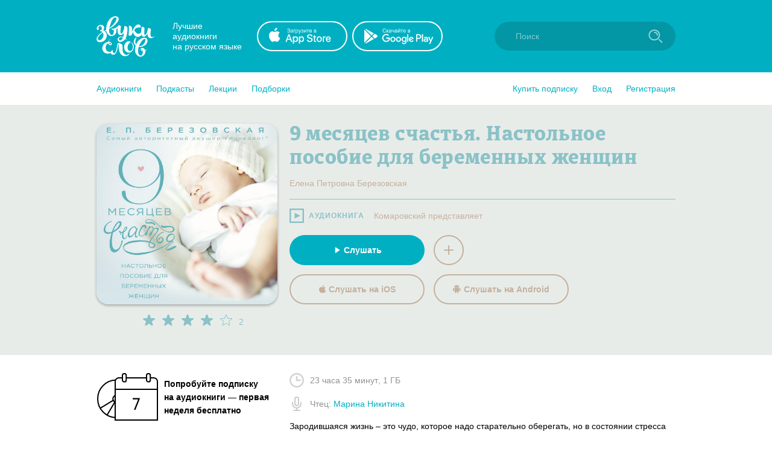

--- FILE ---
content_type: text/html; charset=utf-8
request_url: https://zvukislov.ru/books/173727-9-mesiatsev-schastia-nastolnoe-posobie-dlia-beremennykh-zhenshchin/
body_size: 35955
content:

  <!DOCTYPE html>
  <html lang="en">
  <head>
      <!-- Yandex.Metrika counter -->
   <script type="text/javascript" >
       (function(m,e,t,r,i,k,a){m[i]=m[i]||function(){(m[i].a=m[i].a||[]).push(arguments)};
       m[i].l=1*new Date();k=e.createElement(t),a=e.getElementsByTagName(t)[0],k.async=1,k.src=r,a.parentNode.insertBefore(k,a)})
       (window, document, "script", "https://cdn.jsdelivr.net/npm/yandex-metrica-watch/tag.js", "ym");
    
       ym(51696149, "init", {
            clickmap:true,
            trackLinks:true,
            accurateTrackBounce:true,
            webvisor:true,
            trackHash:true
       });
    </script>
    <noscript><div><img src="https://mc.yandex.ru/watch/51696149" style="position:absolute; left:-9999px;" alt="" /></div></noscript>
    <!-- /Yandex.Metrika counter -->

    <title data-react-helmet="true">Аудиокнига «9 месяцев счастья. Настольное пособие для беременных женщин», Елены Березовской в исполнении Марины Никитиной - слушать онлайн на Звуки Слов</title>
    <meta data-react-helmet="true" name="description" content="9 месяцев счастья. Настольное пособие для беременных женщин, Елена Петровна Березовская. Слушать аудиокнигу, читает Марина Никитина – Зародившаяся жизнь – это чудо, которое надо старательно оберегать, но в состоянии стресса это сделать невоз..."/>
    
    <meta charset="utf-8">
    <meta name="viewport" content="width=device-width, maximum-scale=1.0, minimum-scale=1.0">
    
    <link rel="shortcut icon" href="/static/web/images/favicon.ico" type="image/x-icon" class="favicon">
    <link rel="apple-touch-icon" sizes="180x180" href="/static/web/images/apple-touch-icon.png">
    <link rel="icon" type="image/png" sizes="32x32" href="/static/web/images/favicon-32x32.png">
    <link rel="icon" type="image/png" sizes="16x16" href="/static/web/images/favicon-16x16.png">
    <link rel="mask-icon" href="/static/web/images/safari-pinned-tab.svg">
    
    <meta property="og:image" content="/static/web/images/og.png" />
    <link rel="preload" as="font" crossorigin="anonymous" href="/static/web/fonts/Diaria.woff2">
    <link data-chunk="client" rel="preload" as="script" href="/static/public/vendor.32a0e71abb4808a2e027.js">
<link data-chunk="client" rel="preload" as="style" href="/static/public/client_5bd11a8e4510fc614726.css">
<link data-chunk="client" rel="preload" as="script" href="/static/public/client.b75cc4788657329d7f03.js">
<link data-chunk="Book" rel="preload" as="script" href="/static/public/Book.2cfaca93fe1f842836e0.js">
<link data-chunk="AudiobookIcon" rel="preload" as="script" href="/static/public/AudiobookIcon.5851dc62ad948ccaabd7.js">
<link data-chunk="SliderWithItems" rel="preload" as="script" href="/static/public/SliderWithItems.801b5fb2d03bf410c2a5.js">
<link data-chunk="Slider" rel="preload" as="script" href="/static/public/vendors~Slider.a6cd2901278ca09d8604.js">
<link data-chunk="Slider" rel="preload" as="script" href="/static/public/Slider.3a36f08dc689e1149772.js">
<link data-chunk="styled-SliderWrapper" rel="preload" as="script" href="/static/public/styled-SliderWrapper.8ce1526fd26345590004.js">
<link data-chunk="styled-HeaderWrapper" rel="preload" as="script" href="/static/public/styled-HeaderWrapper.7a18f8c71bf85d9ca474.js">
<link data-chunk="CatalogHeaderLink" rel="preload" as="script" href="/static/public/CatalogHeaderLink.a03be8e63e5bddd80ffb.js">
<link data-chunk="CatalogLinkWrapper" rel="preload" as="script" href="/static/public/CatalogLinkWrapper.275294bceaa0eace5acc.js">
<link data-chunk="CatalogHeaderLinkStyled" rel="preload" as="script" href="/static/public/CatalogHeaderLinkStyled.96474ba78f8a01957b95.js">
<link data-chunk="styled-Buttons" rel="preload" as="script" href="/static/public/styled-Buttons.ec138dc41447e36380e3.js">
<link data-chunk="styled-ButtonLeft" rel="preload" as="script" href="/static/public/styled-ButtonLeft.ea121bfcaf133d902696.js">
<link data-chunk="styled-ButtonRight" rel="preload" as="script" href="/static/public/styled-ButtonRight.bcf9345e28d868e47ff1.js">
<link data-chunk="BookComponent" rel="preload" as="script" href="/static/public/BookComponent.c97a6e275dc523492f84.js">
<link data-chunk="LazyImageBundle" rel="preload" as="script" href="/static/public/LazyImageBundle.34af52b7a14491586a10.js">
<link data-chunk="CatalogHeaderStyled" rel="preload" as="script" href="/static/public/CatalogHeaderStyled.b2065e64fc94b7a2bf7e.js">
<link data-chunk="Notification" rel="preload" as="script" href="/static/public/Notification.0338301e404b0e6cb969.js">
    <link data-chunk="client" rel="stylesheet" href="/static/public/client_5bd11a8e4510fc614726.css">
    <style data-styled="ctgMXK dIqIFk dqCXNr fFleeA hxTGqX dYbHPY jnjIjt cNcFtb bTAqLv bHZzgd gAIVRW yWZOX gOkpks KzmkZ cjwjgb cibCGo fPhSPy cPQYHi imgWrU huonYg etjusn gjUIXM dkVjwo cJULPu iVPgPl cBpafh ccbsEr bswsxy jNglOr coNRzI GpSJw jIezYC sxLCX girjUm kJikuw dHsyvm gbkyAa cuIVlR cInbuc iXJxcS irhOzl daIiuM eQknEM ejHvcz cnsYSE cPAQom iLQynd gfInvn fXiNYp jumzbZ feppJk ddLwHQ dWarlP eSoyZI esCaii gwLXtu iITgfm ldbGgr esztOD kQsuBn hZtsHT kfmymT bTpHay eqSAni iFTTAP lbZWSU boJQjm kyeEEZ gEGZvm eigbRo eJfhcA gbaWD guPsRp cesExY kmGEsK cdroJF dbvtSl frulET inNZle ctvhhj hOUWOt fZEQxc dWuRtz hbTlBa eKMnMw iLwvon hIORlK fwswMH jvudKn cRYzuV ivIHnC eWVtru cXRLra dZnXuV cizabx gduWJf kMWDSA hXhYML bMPTTp blPpxw" data-styled-version="4.3.1">
/* sc-component-id: sc-bxivhb */
.gOkpks{width:960px;margin:0 auto;display:block;} @media (max-width:960px){.gOkpks{width:100%;}}
/* sc-component-id: sc-jTzLTM */
.sxLCX{-webkit-align-items:center;-webkit-box-align:center;-ms-flex-align:center;align-items:center;-webkit-box-pack:center;-webkit-justify-content:center;-ms-flex-pack:center;justify-content:center;border:none;border-radius:51px;outline:none;box-sizing:border-box;-webkit-text-decoration:none;text-decoration:none;-webkit-transition:0.2s;transition:0.2s;cursor:pointer;line-height:14px;font-size:14px;text-transform:none;font-weight:700;padding:15px;display:-webkit-box;display:-webkit-flex;display:-ms-flexbox;display:flex;width:100%;height:50px;background:transparent;color:#00B0C2;border:2px solid #00B0C2;box-shadow:none;} .sxLCX:hover{background:#00B0C2;color:white;box-shadow:0 10px 20px 0 rgba(3,150,165,0.2);} .sxLCX:active{background:#0396A5;color:white;border-color:#0396A5;} .sxLCX:focus{box-shadow:0 5px 20px 0 rgba(3,150,165,0.8);}.girjUm{-webkit-align-items:center;-webkit-box-align:center;-ms-flex-align:center;align-items:center;-webkit-box-pack:center;-webkit-justify-content:center;-ms-flex-pack:center;justify-content:center;border:none;border-radius:51px;outline:none;box-sizing:border-box;-webkit-text-decoration:none;text-decoration:none;-webkit-transition:0.2s;transition:0.2s;cursor:pointer;line-height:14px;font-size:14px;text-transform:none;font-weight:700;padding:15px;display:-webkit-box;display:-webkit-flex;display:-ms-flexbox;display:flex;width:100%;height:50px;background:#00B0C2;color:#ffffff;border:2px solid transparent;box-shadow:0 0px 0px 0 rgba(0,0,0,0.0);} .girjUm:hover{background:transparent;color:#00B0C2;box-shadow:0 10px 20px 0 rgba(3,150,165,0.2);border:2px solid #00B0C2;} .girjUm:active{background:transparent;color:#0396A5;border-color:#0396A5;} .girjUm:focus{box-shadow:0 5px 20px 0 rgba(3,150,165,0.8);}
/* sc-component-id: sc-kGXeez */
.gjUIXM{color:#000;-webkit-transition:border 0.2s,color 0.2s;transition:border 0.2s,color 0.2s;display:inline;cursor:pointer;font-size:inherit;text-align:left;-webkit-text-decoration:none;text-decoration:none;border-bottom:1px solid #545454;} .gjUIXM:hover{color:#00B0C2;border-bottom:1px solid #00B0C2;} .gjUIXM:active{color:#545454;border-bottom:1px solid #545454;}.dkVjwo{color:#00B0C2;-webkit-transition:border 0.2s,color 0.2s;transition:border 0.2s,color 0.2s;display:inline;cursor:pointer;font-size:inherit;text-align:left;-webkit-text-decoration:none;text-decoration:none;border-bottom:1px solid transparent;} .dkVjwo:hover{border-bottom:1px solid #00B0C2;} .dkVjwo:active{color:#545454;border-bottom:1px solid #545454;}.cJULPu{color:#00B0C2;-webkit-transition:border 0.2s,color 0.2s;transition:border 0.2s,color 0.2s;display:inline;cursor:pointer;font-size:inherit;text-align:left;-webkit-text-decoration:none;text-decoration:none;border-bottom:1px dashed #00B0C2;} .cJULPu:hover{color:#00B0C2;border-bottom:1px dashed transparent;} .cJULPu:active{color:#545454;border-bottom:1px dashed #545454;}.iVPgPl{color:#000;-webkit-transition:border 0.2s,color 0.2s;transition:border 0.2s,color 0.2s;display:inline;cursor:pointer;font-size:inherit;text-align:left;-webkit-text-decoration:none;text-decoration:none;border-bottom:1px solid #00B0C2;} .iVPgPl:hover{color:#00B0C2;border-bottom:1px solid transparent;} .iVPgPl:active{color:#545454;border-bottom:1px solid #545454;}.cBpafh{color:#fff;-webkit-transition:border 0.2s,color 0.2s;transition:border 0.2s,color 0.2s;display:inline;cursor:pointer;font-size:inherit;text-align:left;-webkit-text-decoration:none;text-decoration:none;} .cBpafh:hover{border-bottom:none;} .cBpafh:active{color:#545454;border-bottom:none;}
/* sc-component-id: sc-iAyFgw */
.dIqIFk{background:#00B0C2;padding:24px;position:relative;} @media (max-width:940px){.dIqIFk{padding:14px 10px;height:100px;}}
/* sc-component-id: sc-hSdWYo */
.dqCXNr{width:960px;margin:0 auto;display:block;display:-webkit-box;display:-webkit-flex;display:-ms-flexbox;display:flex;-webkit-align-items:center;-webkit-box-align:center;-ms-flex-align:center;align-items:center;position:relative;} @media (max-width:960px){.dqCXNr{width:100%;}} @media (max-width:940px){.dqCXNr{-webkit-box-pack:center;-webkit-justify-content:center;-ms-flex-pack:center;justify-content:center;}}
/* sc-component-id: sc-eHgmQL */
.hxTGqX{color:#fff;font-size:14px;line-height:17px;width:120px;margin-left:30px;margin-right:20px;} @media (max-width:940px){.hxTGqX{display:none;}}
/* sc-component-id: sc-cvbbAY */
.dYbHPY{display:-webkit-box;display:-webkit-flex;display:-ms-flexbox;display:flex;} @media (max-width:940px){.dYbHPY{display:none;}}
/* sc-component-id: sc-brqgnP */
.jnjIjt{display:block;width:150px;height:50px;-webkit-transition:0.2s;transition:0.2s;} .jnjIjt:first-child{margin-right:8px;} .jnjIjt:hover{opacity:0.8;} .jnjIjt:active{opacity:0.6;} .jnjIjt img{display:block;}
/* sc-component-id: sc-cMljjf */
.fFleeA{display:block;-webkit-transition:0.2s;transition:0.2s;width:96px;height:72px;} .fFleeA:hover{opacity:0.8;} .fFleeA:active{opacity:0.6;} @media (max-width:940px){.fFleeA{left:0;right:0;margin:0 auto;width:80px;height:60px;top:4px;position:absolute;}.fFleeA:active,.fFleeA:hover{opacity:1;}}
/* sc-component-id: sc-jAaTju */
.cNcFtb{margin-left:auto;position:relative;z-index:2;} @media (max-width:940px){.cNcFtb{width:100%;position:absolute;top:11px;z-index:2;padding:0 10px;width:54px;right:0;}}
/* sc-component-id: sc-csuQGl */
.gAIVRW{width:24px;height:24px;background:url(/static/public/icon-search_67056329.svg) no-repeat center;background-size:contain;position:absolute;right:21px;top:12px;-webkit-transition:opacity 0.2s;transition:opacity 0.2s;z-index:1;opacity:0.6;} @media (max-width:940px){.gAIVRW{opacity:1;}}
/* sc-component-id: sc-Rmtcm */
.bHZzgd{width:300px;border:none;background:#0396A5;font-size:14px;color:white;padding:16px 16px 16px 35px;border-radius:50px;outline:none;position:relative;z-index:1;opacity:1;-webkit-transition:width 0.2s,opacity 0.2s;transition:width 0.2s,opacity 0.2s;} @media (max-width:940px){.bHZzgd{width:100%;right:0;position:absolute;font-size:0;width:54px;opacity:0;padding:0;}} .bHZzgd::-webkit-input-placeholder{color:#81CAD2;} .bHZzgd::-moz-placeholder{color:#81CAD2;} .bHZzgd:-moz-placeholder{color:#81CAD2;} .bHZzgd:-ms-input-placeholder{color:#81CAD2;}
/* sc-component-id: sc-bRBYWo */
.bTAqLv{width:100%;height:100px;position:absolute;background:#00B0C2;top:-25px;-webkit-transition:0.2s;transition:0.2s;left:0;display:none;} @media (max-width:940px){.bTAqLv{display:block;}}
/* sc-component-id: sc-gisBJw */
.hIORlK{background:#00B0C2;} .hIORlK a{border:none;}
/* sc-component-id: sc-kjoXOD */
.fwswMH{width:960px;margin:0 auto;display:block;display:-webkit-box;display:-webkit-flex;display:-ms-flexbox;display:flex;-webkit-align-items:center;-webkit-box-align:center;-ms-flex-align:center;align-items:center;} @media (max-width:960px){.fwswMH{width:100%;}} @media (max-width:940px){.fwswMH{-webkit-flex-direction:column;-ms-flex-direction:column;flex-direction:column;text-align:center;}}
/* sc-component-id: sc-cHGsZl */
.dZnXuV{width:960px;margin:0 auto;display:block;text-align:center;color:white;padding:15px 0;font-size:12px;} @media (max-width:960px){.dZnXuV{width:100%;}}
/* sc-component-id: sc-TOsTZ */
.jvudKn{display:block;-webkit-transition:0.2s;transition:0.2s;width:96px;height:72px;position:static !important;} .jvudKn:hover{opacity:0.8;} .jvudKn:active{opacity:0.6;} @media (max-width:940px){.jvudKn{left:0;right:0;margin:0 auto;width:80px;height:60px;top:4px;position:absolute;}.jvudKn:active,.jvudKn:hover{opacity:1;}}
/* sc-component-id: sc-kgAjT */
.cRYzuV{color:#fff;font-size:14px;line-height:17px;width:120px;margin-left:30px;margin-right:20px;} @media (max-width:940px){.cRYzuV{display:none;}} @media (max-width:940px){.cRYzuV{display:block;margin:0;margin-top:20px;}}
/* sc-component-id: sc-cJSrbW */
.eWVtru{display:block;width:150px;height:50px;-webkit-transition:0.2s;transition:0.2s;} .eWVtru:first-child{margin-right:8px;} .eWVtru:hover{opacity:0.8;} .eWVtru:active{opacity:0.6;} .eWVtru img{display:block;} @media (max-width:940px){.eWVtru{display:block;width:auto;}.eWVtru img{width:130px;}}
/* sc-component-id: sc-ksYbfQ */
.ivIHnC{display:-webkit-box;display:-webkit-flex;display:-ms-flexbox;display:flex;} @media (max-width:940px){.ivIHnC{display:none;}} @media (max-width:940px){.ivIHnC{display:-webkit-box;display:-webkit-flex;display:-ms-flexbox;display:flex;margin-top:20px;}}
/* sc-component-id: sc-hmzhuo */
.cXRLra{margin-left:40px;} .cXRLra a{display:block;color:white;-webkit-transition:0.2s;transition:0.2s;} .cXRLra a:hover{opacity:0.8;} .cXRLra a:active{opacity:0.6;} .cXRLra a{display:block;-webkit-flex-shrink:0;-ms-flex-negative:0;flex-shrink:0;} @media (max-width:940px){.cXRLra{margin:0;margin-top:20px;}.cXRLra a{text-align:center;}}
/* sc-component-id: sc-frDJqD */
.ctgMXK{height:auto;min-height:100%;position:relative;background:#fff;color:#000;} .ctgMXK:after{content:"";display:block;height:145px;}
/* sc-component-id: sc-kvZOFW */
.iLwvon{position:relative;padding-top:24px;margin-top:-145px;min-height:145px;}
/* sc-component-id: sc-jbKcbu */
.yWZOX{display:-webkit-box;display:-webkit-flex;display:-ms-flexbox;display:flex;-webkit-align-items:center;-webkit-box-align:center;-ms-flex-align:center;align-items:center;background:#fff;height:54px;} @media (max-width:940px){.yWZOX{position:absolute;top:22px;left:27px;background:transparent;}}
/* sc-component-id: sc-jqCOkK */
.huonYg{margin-right:24px;font-size:14px;-webkit-transition:0.2s;transition:0.2s;cursor:pointer;position:relative;color:#00B0C2;} .huonYg a{display:block;color:inherit;-webkit-text-decoration:none;text-decoration:none;width:100%;border:none !important;} .huonYg:hover,.huonYg a:hover{color:#545454;} .huonYg:active{opacity:0.7;} .huonYg:last-child{margin:0;}.etjusn{margin-right:24px;font-size:14px;-webkit-transition:0.2s;transition:0.2s;cursor:pointer;position:relative;color:#00B0C2;border-top:1px solid #d2d2d2;padding-top:20px;} .etjusn a{display:block;color:inherit;-webkit-text-decoration:none;text-decoration:none;width:100%;border:none !important;} .etjusn:hover,.etjusn a:hover{color:#545454;} .etjusn:active{opacity:0.7;} .etjusn:last-child{margin:0;}
/* sc-component-id: sc-fYxtnH */
.ccbsEr{display:none;} @media (max-width:940px){.ccbsEr{display:block;}}
/* sc-component-id: sc-tilXH */
.fPhSPy{display:block;} @media (max-width:940px){.fPhSPy{display:none;}}
/* sc-component-id: sc-hEsumM */
.imgWrU{display:-webkit-box;display:-webkit-flex;display:-ms-flexbox;display:flex;}
/* sc-component-id: sc-ktHwxA */
.cPQYHi{display:-webkit-box;display:-webkit-flex;display:-ms-flexbox;display:flex;-webkit-align-items:center;-webkit-box-align:center;-ms-flex-align:center;align-items:center;-webkit-box-pack:justify;-webkit-justify-content:space-between;-ms-flex-pack:justify;justify-content:space-between;} @media (max-width:940px){.cPQYHi{display:none;-webkit-user-select:none;-moz-user-select:none;-ms-user-select:none;user-select:none;}}
/* sc-component-id: sc-cIShpX */
.cjwjgb{position:relative;}
/* sc-component-id: sc-kafWEX */
.cibCGo{width:24px;height:24px;display:none;cursor:pointer;-webkit-transition:0.2s;transition:0.2s;} @media (max-width:940px){.cibCGo{display:block;}}
/* sc-component-id: sc-jwKygS */
.kMWDSA{margin-left:10px;margin-right:10px;}
/* sc-component-id: sc-btzYZH */
.hXhYML{margin-right:10px;height:35px;}
/* sc-component-id: sc-lhVmIH */
.bMPTTp{margin-right:10px;}
/* sc-component-id: sc-bYSBpT */
.blPpxw{display:inline-block;margin-left:5px;font-weight:700;color:#3a3a3a;} .blPpxw span{color:#a0cc4e;}
/* sc-component-id: sc-elJkPf */
.cizabx{text-align:center;background:#F4F4F4;display:-webkit-box;display:-webkit-flex;display:-ms-flexbox;display:flex;-webkit-align-items:center;-webkit-box-align:center;-ms-flex-align:center;align-items:center;-webkit-box-pack:center;-webkit-justify-content:center;-ms-flex-pack:center;justify-content:center;padding:10px;} @media (max-width:940px){.cizabx{display:block;}}
/* sc-component-id: sc-jtRfpW */
.gduWJf{display:-webkit-box;display:-webkit-flex;display:-ms-flexbox;display:flex;-webkit-align-items:center;-webkit-box-align:center;-ms-flex-align:center;align-items:center;-webkit-box-pack:center;-webkit-justify-content:center;-ms-flex-pack:center;justify-content:center;}
/* sc-component-id: sc-eXEjpC */
.iITgfm{width:300px;min-width:300px;margin-right:20px;} @media (max-width:940px){.iITgfm{width:100%;}}
/* sc-component-id: sc-ibxdXY */
.ejHvcz{width:640px;} @media (max-width:940px){.ejHvcz{width:100%;}}
/* sc-component-id: sc-hZSUBg */
.bTpHay{overflow:hidden;}
/* sc-component-id: sc-cmthru */
.cdroJF{display:block;width:130px;}
/* sc-component-id: sc-hMFtBS */
.hOUWOt{display:block;font-size:14px;line-height:19px;font-weight:700;-webkit-text-decoration:none;text-decoration:none;-webkit-hyphens:auto;-moz-hyphens:auto;-ms-hyphens:auto;hyphens:auto;color:#000;-webkit-transition:0.2s;transition:0.2s;margin-bottom:2px;overflow:hidden;display:-webkit-box;-webkit-line-clamp:3;-webkit-box-orient:vertical;} @media (max-width:940px){.hOUWOt{-webkit-line-clamp:2;}} .hOUWOt:hover{color:#545454;}
/* sc-component-id: sc-cLQEGU */
.dWuRtz{font-size:11px;opacity:0.7;color:#929292;display:-webkit-box;display:-webkit-flex;display:-ms-flexbox;display:flex;-webkit-align-items:center;-webkit-box-align:center;-ms-flex-align:center;align-items:center;margin-top:5px;white-space:nowrap;} .dWuRtz img{display:block;width:18px;min-width:18px;margin-right:5px;}
/* sc-component-id: sc-gqPbQI */
.fZEQxc{display:block;font-size:14px;line-height:19px;font-weight:500;-webkit-text-decoration:none;text-decoration:none;color:#4a4a4a;-webkit-transition:0.2s;transition:0.2s;margin-bottom:6px;} .fZEQxc:hover{color:black;}
/* sc-component-id: sc-hORach */
.ctvhhj{display:-webkit-box;display:-webkit-flex;display:-ms-flexbox;display:flex;}
/* sc-component-id: sc-bMVAic */
@media (max-width:940px){.inNZle{display:-webkit-box;display:-webkit-flex;display:-ms-flexbox;display:flex;-webkit-flex-direction:column;-ms-flex-direction:column;flex-direction:column;}.inNZle .sc-hMFtBS{-webkit-order:1;-ms-flex-order:1;order:1;margin-bottom:0px;}.inNZle .sc-gqPbQI{-webkit-order:2;-ms-flex-order:2;order:2;margin-bottom:4px;}.inNZle .sc-hORach{margin-top:0;-webkit-order:3;-ms-flex-order:3;order:3;}.inNZle .sc-cLQEGU{margin-top:5px;-webkit-order:4;-ms-flex-order:4;order:4;}}
/* sc-component-id: sc-bAeIUo */
.frulET{display:inline-block;-webkit-transition:0.2s;transition:0.2s;border-radius:6px;} .frulET:hover{opacity:0.8;}
/* sc-component-id: sc-GMQeP */
.dbvtSl{display:block;margin-bottom:9px;width:100px;height:100px;border-radius:6px;box-shadow:0 2px 4px 0 rgba(0,0,0,0.3);} .dbvtSl.current{position:relative;display:block;} .dbvtSl.current:after{border-radius:6px;content:"";display:block;width:100px;height:100px;position:absolute;left:0;top:0;background:rgba(3,150,165,0.6);}
/* sc-component-id: sc-exAgwC */
.hbTlBa{position:relative;top:-1px;}
/* sc-component-id: sc-eilVRo */
.iXJxcS{display:-webkit-box;display:-webkit-flex;display:-ms-flexbox;display:flex;margin-right:10px;}.irhOzl{display:-webkit-box;display:-webkit-flex;display:-ms-flexbox;display:flex;margin-right:0;}
/* sc-component-id: sc-eerKOB */
.daIiuM{display:-webkit-box;display:-webkit-flex;display:-ms-flexbox;display:flex;position:absolute;top:0;pointer-events:none;}
/* sc-component-id: sc-emmjRN */
.eQknEM{position:relative;font-size:14px;top:3px;color:#8ac2c7;}
/* sc-component-id: sc-cpmLhU */
.cuIVlR{display:-webkit-inline-box;display:-webkit-inline-flex;display:-ms-inline-flexbox;display:inline-flex;position:relative;-webkit-align-items:center;-webkit-box-align:center;-ms-flex-align:center;align-items:center;margin-bottom:5px;-webkit-transition:0.2s;transition:0.2s;opacity:1;cursor:default;} .cuIVlR svg{display:block;-webkit-flex-shrink:0;-ms-flex-negative:0;flex-shrink:0;width:22px;height:22px;} .cuIVlR .star-wrapper:not(:last-child){margin-right:10px;} @media (max-width:940px){.cuIVlR{margin-bottom:0;}}.cInbuc{display:-webkit-inline-box;display:-webkit-inline-flex;display:-ms-inline-flexbox;display:inline-flex;position:relative;-webkit-align-items:center;-webkit-box-align:center;-ms-flex-align:center;align-items:center;margin-bottom:5px;-webkit-transition:0.2s;transition:0.2s;opacity:1;cursor:default;} .cInbuc svg{display:block;-webkit-flex-shrink:0;-ms-flex-negative:0;flex-shrink:0;width:15px;height:15px;} .cInbuc .star-wrapper:not(:last-child){margin-right:2px;} @media (max-width:940px){.cInbuc{margin-bottom:0;}}
/* sc-component-id: sc-bMvGRv */
.jNglOr{width:960px;margin:0 auto;display:block;position:relative;padding-top:30px;padding-bottom:50px;display:-webkit-box;display:-webkit-flex;display:-ms-flexbox;display:flex;padding-bottom:40px;} @media (max-width:960px){.jNglOr{width:100%;}} @media (max-width:940px){.jNglOr{display:block;padding:16px;}}
/* sc-component-id: sc-CtfFt */
.bswsxy{padding:1px;}
/* sc-component-id: sc-laTMn */
.iFTTAP{width:960px;margin:0 auto;display:block;} @media (max-width:960px){.iFTTAP{width:100%;}} .iFTTAP:not(:empty){border-top:1px solid transparent;padding:0 0;}.lbZWSU{width:960px;margin:0 auto;display:block;} @media (max-width:960px){.lbZWSU{width:100%;}} .lbZWSU:not(:empty){border-top:1px solid #F4F4F4;padding:32px 0;}
/* sc-component-id: sc-hGoxap */
.dHsyvm{display:block;width:100%;height:300px;border-radius:20px;box-shadow:0 2px 4px 0 rgba(0,0,0,0.3);cursor:pointer;-webkit-transition:0.2s;transition:0.2s;margin-bottom:15px;} .dHsyvm:hover{opacity:0.8;} .dHsyvm:active{opacity:0.9;} @media (max-width:940px){.dHsyvm{width:auto;height:150px;border-radius:8px;}}
/* sc-component-id: sc-fjmCvl */
.kJikuw{width:300px;min-width:300px;margin-right:20px;text-align:center;} @media (max-width:940px){.kJikuw{width:100%;}} @media (max-width:940px){.kJikuw{text-align:left;}}
/* sc-component-id: sc-TFwJa */
.cnsYSE{font-size:34px;line-height:39px;font-weight:400;font-family:Diaria,serif;-webkit-letter-spacing:0.6px;-moz-letter-spacing:0.6px;-ms-letter-spacing:0.6px;letter-spacing:0.6px;color:#000;margin-bottom:10px;} @media (max-width:910px){.cnsYSE{font-size:20px;line-height:25px;}}
/* sc-component-id: sc-bHwgHz */
.fXiNYp{display:-webkit-box;display:-webkit-flex;display:-ms-flexbox;display:flex;-webkit-align-items:center;-webkit-box-align:center;-ms-flex-align:center;align-items:center;text-transform:uppercase;font-size:12px;font-weight:700;-webkit-letter-spacing:1px;-moz-letter-spacing:1px;-ms-letter-spacing:1px;letter-spacing:1px;color:#8ac2c7;}
/* sc-component-id: sc-krDsej */
.gfInvn{display:-webkit-box;display:-webkit-flex;display:-ms-flexbox;display:flex;-webkit-align-items:center;-webkit-box-align:center;-ms-flex-align:center;align-items:center;} .gfInvn .sc-bHwgHz{margin-right:16px;} @media (max-width:940px){.gfInvn{display:block;}.gfInvn .sc-bHwgHz{margin-bottom:5px;}}
/* sc-component-id: sc-dTdPqK */
.cPAQom{display:inline;-webkit-transition:0.2s;transition:0.2s;border-bottom:1px solid transparent;line-height:16px;} .cPAQom:hover{border-bottom-color:inherit;}
/* sc-component-id: sc-itybZL */
.iLQynd{width:100%;height:1px;margin-top:15px;margin-bottom:15px;}
/* sc-component-id: sc-eMigcr */
.esztOD{color:#929292;margin-bottom:20px;} @media (max-width:940px){.esztOD{margin-top:20px;}}
/* sc-component-id: sc-fzsDOv */
.kQsuBn{display:-webkit-box;display:-webkit-flex;display:-ms-flexbox;display:flex;-webkit-align-items:center;-webkit-box-align:center;-ms-flex-align:center;align-items:center;margin-bottom:15px;} .kQsuBn img{margin-right:10px;}
/* sc-component-id: sc-gPWkxV */
.hZtsHT{margin-bottom:15px;color:#000;font-size:14px;line-height:1.5;overflow:hidden;margin-top:5px;}
/* sc-component-id: sc-jVODtj */
.gwLXtu{border-radius:100%;display:-webkit-box;display:-webkit-flex;display:-ms-flexbox;display:flex;-webkit-align-items:center;-webkit-box-align:center;-ms-flex-align:center;align-items:center;-webkit-box-pack:center;-webkit-justify-content:center;-ms-flex-pack:center;justify-content:center;width:50px;height:50px;border:2px solid #c4b19e;-webkit-transition:0.2s;transition:0.2s;cursor:pointer;background:transparent;outline:none;} .gwLXtu .colored-path{fill:#c4b19e;-webkit-transition:0.2s;transition:0.2s;} .gwLXtu:hover{background:#c4b19e;box-shadow:0 10px 20px 0 rgba(196,177,158,0.2);} .gwLXtu:hover .colored-path{fill:#e8ece9;} .gwLXtu:active{opacity:0.8;} .gwLXtu:focus{box-shadow:0 5px 20px 0 rgba(196,177,158,0.8);}
/* sc-component-id: sc-kUaPvJ */
.feppJk{margin-top:20px;}
/* sc-component-id: sc-giadOv */
.ddLwHQ{display:-webkit-box;display:-webkit-flex;display:-ms-flexbox;display:flex;margin-top:15px;}.dWarlP{display:-webkit-box;display:-webkit-flex;display:-ms-flexbox;display:flex;margin-top:15px;} @media (max-width:940px){.dWarlP{display:none;}}
/* sc-component-id: sc-fONwsr */
.eSoyZI{width:224px;margin-right:15px;} .eSoyZI path{-webkit-transition:0.2s;transition:0.2s;} .eSoyZI:hover path{fill:#00B0C2;}
/* sc-component-id: sc-VJcYb */
.jIezYC{width:224px;margin-right:15px;text-transform:none;color:#c4b19e;border-color:#c4b19e;} .jIezYC svg{margin-right:5px;} .jIezYC .colored-path{-webkit-transition:0.2s;transition:0.2s;fill:#c4b19e;} .jIezYC:hover{color:#e8ece9;background:#c4b19e;box-shadow:0 10px 20px 0 rgba(196,177,158,0.2);} .jIezYC:hover .colored-path{fill:#e8ece9;} .jIezYC:active{opacity:0.8;border-color:#c4b19e;box-shadow:0 5px 20px 0 rgba(196,177,158,0.8);} .jIezYC:focus{box-shadow:0 5px 20px 0 rgba(196,177,158,0.8);} @media (max-width:940px){.jIezYC{width:100%;max-width:300px;margin-bottom:15px;}.jIezYC:last-child{margin-bottom:0;}}
/* sc-component-id: sc-ipXKqB */
.ldbGgr{display:-webkit-box;display:-webkit-flex;display:-ms-flexbox;display:flex;-webkit-align-items:center;-webkit-box-align:center;-ms-flex-align:center;align-items:center;font-weight:700;margin-bottom:25px;} .ldbGgr img{margin-right:10px;display:block;-webkit-flex-shrink:0;-ms-flex-negative:0;flex-shrink:0;}
/* sc-component-id: sc-cqCuEk */
.gbaWD{display:-webkit-box;display:-webkit-flex;display:-ms-flexbox;display:flex;-webkit-align-items:center;-webkit-box-align:center;-ms-flex-align:center;align-items:center;text-transform:uppercase;font-size:12px;font-weight:700;-webkit-letter-spacing:1px;-moz-letter-spacing:1px;-ms-letter-spacing:1px;letter-spacing:1px;color:#929292;margin:10px 0;}
/* sc-component-id: sc-dliRfk */
.gbkyAa{text-align:left;padding-left:76px;} @media (max-width:940px){.gbkyAa{padding-left:0;}.gbkyAa svg{width:15px !important;}.gbkyAa .star-wrapper:not(:last-child){margin-right:5px !important;}}
/* sc-component-id: sc-qrIAp */
.coNRzI{text-align:center;border-bottom:1px solid;margin-bottom:16px;color:#8ac2c7;} @media (min-width:941px){.coNRzI{display:none;}}
/* sc-component-id: sc-iqzUVk */
.GpSJw{display:-webkit-box;display:-webkit-flex;display:-ms-flexbox;display:flex;margin-top:15px;-webkit-box-pack:center;-webkit-justify-content:center;-ms-flex-pack:center;justify-content:center;} .GpSJw .sc-VJcYb:last-child{margin-right:0;}
/* sc-component-id: sc-ipZHIp */
.esCaii{margin-right:3px;}
/* sc-component-id: sc-iGrrsa */
.eqSAni{border:2px solid #00B0C2;font-size:14px;font-weight:700;color:#00B0C2;height:40px;padding:0 15px;display:-webkit-inline-box;display:-webkit-inline-flex;display:-ms-inline-flexbox;display:inline-flex;-webkit-align-items:center;-webkit-box-align:center;-ms-flex-align:center;align-items:center;-webkit-box-pack:center;-webkit-justify-content:center;-ms-flex-pack:center;justify-content:center;border-radius:40px;margin-right:15px;-webkit-transition:0.2s;transition:0.2s;margin-bottom:10px;white-space:nowrap;} .eqSAni:hover{color:#fff;background:#00B0C2;}
/* sc-component-id: sc-chbbiW */
.jumzbZ{display:block;margin-right:8px;width:24px;height:24px;}
/* sc-component-id: sc-kxynE */
.boJQjm{position:relative;margin-bottom:32px;margin-top:32px;padding:32px 0;} .boJQjm:last-child{margin-bottom:0;} .boJQjm:first-child{margin-top:0;} @media (max-width:940px){.boJQjm{padding:0 16px;}} @media (max-width:940px){.boJQjm{padding:16px;}} .boJQjm:after{content:"";background:#F4F4F4;width:calc(100% + 64px);height:calc(100%);left:-32px;top:0;position:absolute;z-index:0;} @media (max-width:940px){.boJQjm:after{width:calc(100%);left:0;top:0;height:100%;}}.kyeEEZ{position:relative;margin-bottom:32px;margin-top:32px;} .kyeEEZ:last-child{margin-bottom:0;} .kyeEEZ:first-child{margin-top:0;} @media (max-width:940px){.kyeEEZ{padding:0 16px;}}
/* sc-component-id: sc-cooIXK */
.gEGZvm{display:-webkit-box;display:-webkit-flex;display:-ms-flexbox;display:flex;position:relative;z-index:1;}
/* sc-component-id: sc-fcdeBU */
.eKMnMw{display:inline;font-size:24px;line-height:24px;font-family:Diaria,serif;} @media (max-width:940px){.eKMnMw{font-size:20px;}}
/* sc-component-id: sc-gmeYpB */
.guPsRp{margin-left:auto;position:relative;left:10px;} @media (max-width:940px){.guPsRp{display:none;}}
/* sc-component-id: sc-kZmsYB */
.kmGEsK{background-image:url(/static/public/icon-arrow-right-iris_76022b50.svg);background-position:center;background-repeat:no-repeat;background-size:10px;background-color:transparent;padding:16px;width:15px;height:15px;-webkit-transition:0.2s;transition:0.2s;cursor:pointer;outline:none;border:none;} .kmGEsK:hover{opacity:0.8;} .kmGEsK:active{opacity:0.6;}
/* sc-component-id: sc-RcBXQ */
.cesExY{background-image:url(/static/public/icon-arrow-right-iris_76022b50.svg);background-position:center;background-repeat:no-repeat;background-size:10px;background-color:transparent;padding:16px;width:15px;height:15px;-webkit-transition:0.2s;transition:0.2s;cursor:pointer;outline:none;border:none;opacity:0.2;cursor:default;-webkit-transform:rotate(180deg);-ms-transform:rotate(180deg);transform:rotate(180deg);margin-left:10px;} .cesExY:hover{opacity:0.8;} .cesExY:active{opacity:0.6;} .cesExY:hover{opacity:0.2;}
/* sc-component-id: sc-iSDuPN */
.eigbRo{margin-bottom:5px;margin-right:15px;}
/* sc-component-id: sc-fZwumE */
.eJfhcA{display:inline;font-size:24px;line-height:30px;font-family:Diaria,serif;color:#000;} @media (max-width:940px){.eJfhcA{font-size:20px;}}</style>
  </head>
  <body>
    <div id="app" class="root"><div id="content-base" class="sc-frDJqD ctgMXK"><div id="header" class="sc-iAyFgw dIqIFk"><div class="sc-bxivhb sc-hSdWYo dqCXNr"><a href="/"><img src="/static/public/logo-white_e11cc2df.svg" alt="" class="sc-cMljjf fFleeA"/></a><div class="sc-eHgmQL hxTGqX">Лучшие аудиокниги <br/>на русском языке</div><div class="sc-cvbbAY dYbHPY"><a href="https://redirect.appmetrica.yandex.com/serve/1178279501214330830?site_id=header" target="_blank" class="sc-brqgnP jnjIjt"><img src="/static/public/appstote-white_11c5875d.svg" alt=""/></a><a href="https://redirect.appmetrica.yandex.com/serve/457703511442876946?site_id=header" target="_blank" class="sc-brqgnP jnjIjt"><img src="/static/public/playmarket-white_6f983eba.svg" alt=""/></a></div><div class="sc-jAaTju cNcFtb"><div class="sc-bRBYWo bTAqLv"></div><input class="jest-input sc-Rmtcm bHZzgd" value="" placeholder="Поиск"/><div class="sc-csuQGl gAIVRW"></div></div></div></div><div id="menu" class="sc-jbKcbu yWZOX"><div class="sc-bxivhb gOkpks"><div class="sc-dNLxif KzmkZ"><div class="sc-cIShpX cjwjgb"><svg width="24" height="24" viewBox="0 0 24 24" class="sc-kafWEX cibCGo"><rect x="5" y="17" width="14" height="2" rx="1" fill="white"></rect><rect x="5" y="11" width="14" height="2" rx="1" fill="white"></rect><rect x="5" y="5" width="14" height="2" rx="1" fill="white"></rect></svg><div class="sc-tilXH fPhSPy"><div class="sc-ktHwxA cPQYHi"><div class="sc-hEsumM imgWrU"><div role="button" class="sc-jqCOkK huonYg"><a class="sc-kGXeez gjUIXM" href="/catalog/" variation="default">Аудиокниги</a></div><div role="button" class="sc-jqCOkK huonYg"><a class="sc-kGXeez gjUIXM" href="/series/?type=podcast" variation="default">Подкасты</a></div><div role="button" class="sc-jqCOkK huonYg"><a class="sc-kGXeez gjUIXM" href="/series/?type=lecture" variation="default">Лекции</a></div><div role="button" class="sc-jqCOkK huonYg"><a class="sc-kGXeez gjUIXM" href="/booksets/" variation="default">Подборки</a></div></div><div class="sc-hEsumM imgWrU"><div role="button" class="sc-jqCOkK huonYg"><a class="sc-kGXeez gjUIXM" href="/subscription/" variation="default">Купить подписку</a></div><div role="button" class="jest-menu-login sc-jqCOkK huonYg">Вход</div><div role="button" class="jest-menu-registration sc-jqCOkK huonYg">Регистрация</div></div></div></div><div class="sc-fYxtnH ccbsEr"><div class="sc-ktHwxA cPQYHi"><div role="button" class="sc-jqCOkK huonYg"><a class="sc-kGXeez gjUIXM" href="/subscription/" variation="default">Купить подписку</a></div><div role="button" class="sc-jqCOkK huonYg">Вход</div><div role="button" class="sc-jqCOkK huonYg">Регистрация</div><div role="button" class="sc-jqCOkK etjusn"><a class="sc-kGXeez gjUIXM" href="/catalog/" variation="default">Аудиокниги</a></div><div role="button" class="sc-jqCOkK huonYg"><a class="sc-kGXeez gjUIXM" href="/series/?type=podcast" variation="default">Подкасты</a></div><div role="button" class="sc-jqCOkK huonYg"><a class="sc-kGXeez gjUIXM" href="/series/?type=lecture" variation="default">Лекции</a></div><div role="button" class="sc-jqCOkK huonYg"><a class="sc-kGXeez gjUIXM" href="/booksets/" variation="default">Подборки</a></div></div></div></div></div></div></div><div itemscope="" itemType="http://schema.org/Audiobook"><div style="background:#e8ece9" class="sc-CtfFt bswsxy"><div class="sc-bxivhb sc-ifAKCX sc-bMvGRv jNglOr"><div color="#8ac2c7" class="sc-qrIAp coNRzI">Слушайте в мобильном приложении<div class="sc-giadOv sc-iqzUVk GpSJw"><a class="sc-VJcYb jIezYC sc-jTzLTM sxLCX" href="https://redirect.appmetrica.yandex.com/serve/1178279501214330830?site_id=book_splash" to="https://redirect.appmetrica.yandex.com/serve/1178279501214330830?site_id=book_splash" target="_blank" color="#c4b19e"><svg width="11" height="14" viewBox="0 0 11 14" fill="none" xmlns="http://www.w3.org/2000/svg"><path fill-rule="evenodd" clip-rule="evenodd" d="M8.18354 0.136475C8.2713 0.905185 7.95427 1.66299 7.49155 2.22043C7.00793 2.76869 6.23474 3.18778 5.48186 3.13381C5.38334 2.39438 5.76486 1.6073 6.19176 1.12736C6.67418 0.581971 7.51304 0.164605 8.18354 0.136475ZM10.6494 4.57201C10.5683 4.61839 9.17191 5.41777 9.18734 7.0496C9.20525 9.01873 10.9785 9.66861 11 9.67607C10.9893 9.722 10.7224 10.6147 10.0572 11.5224C9.50199 12.3209 8.91986 13.1017 7.99561 13.1155C7.55604 13.1253 7.2594 13.0038 6.95028 12.8771C6.62791 12.745 6.29197 12.6074 5.7662 12.6074C5.20847 12.6074 4.85745 12.7495 4.51898 12.8866C4.22625 13.0051 3.94291 13.1198 3.54336 13.1356C2.6633 13.1671 1.99101 12.283 1.41545 11.4919C0.26552 9.87585 -0.630662 6.93822 0.570019 4.93923C1.15215 3.95868 2.21372 3.32776 3.34753 3.31053C3.84648 3.30078 4.3253 3.48562 4.74513 3.64769C5.06631 3.77167 5.35296 3.88233 5.58768 3.88233C5.79406 3.88233 6.07276 3.77599 6.39754 3.65207C6.909 3.45691 7.53475 3.21815 8.17234 3.2824C8.60879 3.29446 9.85007 3.44832 10.6507 4.57124L10.6494 4.57201Z" class="colored-path"></path></svg>iOS</a><a class="sc-VJcYb jIezYC sc-jTzLTM sxLCX" href="https://redirect.appmetrica.yandex.com/serve/457703511442876946?site_id=book_splash" to="https://redirect.appmetrica.yandex.com/serve/457703511442876946?site_id=book_splash" target="_blank" color="#c4b19e"><svg width="13" height="14" viewBox="0 0 13 14" fill="none" xmlns="http://www.w3.org/2000/svg"><path fill-rule="evenodd" clip-rule="evenodd" d="M8.63097 0.480824C8.79534 0.196126 9.15938 0.0985809 9.44408 0.262952C9.72878 0.427324 9.82632 0.791367 9.66195 1.07607L9.28397 1.73075C9.80684 2.3905 10.1191 3.22478 10.1191 4.13199H2.38098C2.38098 3.27854 2.65731 2.48964 3.12537 1.84986L2.67862 1.07607C2.51425 0.791367 2.6118 0.427324 2.8965 0.262952C3.18119 0.0985809 3.54524 0.196126 3.7096 0.480824L4.00012 0.984013C4.63408 0.530102 5.41085 0.262939 6.25003 0.262939C7.03952 0.262939 7.77379 0.499405 8.38586 0.905375L8.63097 0.480824ZM0.75 4.72729C0.335786 4.72729 0 5.06308 0 5.47729V9.33444C0 9.74865 0.335787 10.0844 0.75 10.0844H1.03571C1.44993 10.0844 1.78571 9.74865 1.78571 9.33444V5.47729C1.78571 5.06308 1.44993 4.72729 1.03571 4.72729H0.75ZM11.4642 4.72729C11.05 4.72729 10.7142 5.06308 10.7142 5.47729V9.33444C10.7142 9.74865 11.05 10.0844 11.4642 10.0844H11.7499C12.1642 10.0844 12.4999 9.74865 12.4999 9.33444V5.47729C12.4999 5.06308 12.1642 4.72729 11.7499 4.72729H11.4642ZM5.35713 11.2749H7.14282V12.9058C7.14282 13.3201 7.47861 13.6558 7.89282 13.6558H8.17854C8.59275 13.6558 8.92854 13.3201 8.92854 12.9058V11.2749H9.11908C9.67136 11.2749 10.1191 10.8272 10.1191 10.2749V4.72729H2.38098V10.2749C2.38098 10.8272 2.8287 11.2749 3.38098 11.2749H3.57141V12.9058C3.57141 13.3201 3.9072 13.6558 4.32141 13.6558H4.60713C5.02134 13.6558 5.35713 13.3201 5.35713 12.9058V11.2749Z" class="colored-path"></path></svg>Android</a></div></div><div class="sc-eXEjpC sc-fjmCvl kJikuw"><div><img src="https://zvukislov.ru/storage/public/book_covers/02/cf/02cf6b69-6d8e-3f6b-a87c-7cc112777fb2.jpg" itemProp="image" class="sc-hGoxap dHsyvm"/></div><span itemProp="aggregateRating" itemscope="" itemType="http://schema.org/AggregateRating" style="display:none"><span itemProp="ratingValue">4</span><span itemProp="reviewCount">2</span></span><div class="sc-dliRfk gbkyAa"><div class="sc-cpmLhU cuIVlR"><div class="sc-eilVRo iXJxcS"><div class="star-wrapper"><svg width="22" height="22" viewBox="0 0 22 22" fill="none" xmlns="http://www.w3.org/2000/svg"><path d="M13.5517 8.18543L13.6715 8.52292H14.0264H19.9946C20.4836 8.52292 20.6865 9.1554 20.2906 9.44529L15.4599 12.9825L15.182 13.186L15.2672 13.5217L16.7483 19.3601C16.8648 19.8193 16.3522 20.1764 15.9688 19.903L11.2908 16.5668L11.0087 16.3655L10.7208 16.5587L5.72386 19.9128C5.32907 20.1778 4.82329 19.7962 4.96263 19.3384L6.72624 13.5451L6.83237 13.1966L6.54011 12.9825L1.70938 9.44529C1.31347 9.1554 1.51644 8.52292 2.00537 8.52292H7.97354H8.32844L8.44829 8.18543L10.5252 2.33751C10.685 1.8875 11.3149 1.8875 11.4747 2.33751L13.5517 8.18543Z" stroke="#8ac2c7"></path></svg></div><div class="star-wrapper"><svg width="22" height="22" viewBox="0 0 22 22" fill="none" xmlns="http://www.w3.org/2000/svg"><path d="M13.5517 8.18543L13.6715 8.52292H14.0264H19.9946C20.4836 8.52292 20.6865 9.1554 20.2906 9.44529L15.4599 12.9825L15.182 13.186L15.2672 13.5217L16.7483 19.3601C16.8648 19.8193 16.3522 20.1764 15.9688 19.903L11.2908 16.5668L11.0087 16.3655L10.7208 16.5587L5.72386 19.9128C5.32907 20.1778 4.82329 19.7962 4.96263 19.3384L6.72624 13.5451L6.83237 13.1966L6.54011 12.9825L1.70938 9.44529C1.31347 9.1554 1.51644 8.52292 2.00537 8.52292H7.97354H8.32844L8.44829 8.18543L10.5252 2.33751C10.685 1.8875 11.3149 1.8875 11.4747 2.33751L13.5517 8.18543Z" stroke="#8ac2c7"></path></svg></div><div class="star-wrapper"><svg width="22" height="22" viewBox="0 0 22 22" fill="none" xmlns="http://www.w3.org/2000/svg"><path d="M13.5517 8.18543L13.6715 8.52292H14.0264H19.9946C20.4836 8.52292 20.6865 9.1554 20.2906 9.44529L15.4599 12.9825L15.182 13.186L15.2672 13.5217L16.7483 19.3601C16.8648 19.8193 16.3522 20.1764 15.9688 19.903L11.2908 16.5668L11.0087 16.3655L10.7208 16.5587L5.72386 19.9128C5.32907 20.1778 4.82329 19.7962 4.96263 19.3384L6.72624 13.5451L6.83237 13.1966L6.54011 12.9825L1.70938 9.44529C1.31347 9.1554 1.51644 8.52292 2.00537 8.52292H7.97354H8.32844L8.44829 8.18543L10.5252 2.33751C10.685 1.8875 11.3149 1.8875 11.4747 2.33751L13.5517 8.18543Z" stroke="#8ac2c7"></path></svg></div><div class="star-wrapper"><svg width="22" height="22" viewBox="0 0 22 22" fill="none" xmlns="http://www.w3.org/2000/svg"><path d="M13.5517 8.18543L13.6715 8.52292H14.0264H19.9946C20.4836 8.52292 20.6865 9.1554 20.2906 9.44529L15.4599 12.9825L15.182 13.186L15.2672 13.5217L16.7483 19.3601C16.8648 19.8193 16.3522 20.1764 15.9688 19.903L11.2908 16.5668L11.0087 16.3655L10.7208 16.5587L5.72386 19.9128C5.32907 20.1778 4.82329 19.7962 4.96263 19.3384L6.72624 13.5451L6.83237 13.1966L6.54011 12.9825L1.70938 9.44529C1.31347 9.1554 1.51644 8.52292 2.00537 8.52292H7.97354H8.32844L8.44829 8.18543L10.5252 2.33751C10.685 1.8875 11.3149 1.8875 11.4747 2.33751L13.5517 8.18543Z" stroke="#8ac2c7"></path></svg></div><div class="star-wrapper"><svg width="22" height="22" viewBox="0 0 22 22" fill="none" xmlns="http://www.w3.org/2000/svg"><path d="M13.5517 8.18543L13.6715 8.52292H14.0264H19.9946C20.4836 8.52292 20.6865 9.1554 20.2906 9.44529L15.4599 12.9825L15.182 13.186L15.2672 13.5217L16.7483 19.3601C16.8648 19.8193 16.3522 20.1764 15.9688 19.903L11.2908 16.5668L11.0087 16.3655L10.7208 16.5587L5.72386 19.9128C5.32907 20.1778 4.82329 19.7962 4.96263 19.3384L6.72624 13.5451L6.83237 13.1966L6.54011 12.9825L1.70938 9.44529C1.31347 9.1554 1.51644 8.52292 2.00537 8.52292H7.97354H8.32844L8.44829 8.18543L10.5252 2.33751C10.685 1.8875 11.3149 1.8875 11.4747 2.33751L13.5517 8.18543Z" stroke="#8ac2c7"></path></svg></div></div><div class="sc-eerKOB daIiuM"><div class="jest-book-rating star-wrapper "><svg width="22" height="22" viewBox="0 0 22 22" fill="none" xmlns="http://www.w3.org/2000/svg"><path d="M13.5517 8.18543L13.6715 8.52292H14.0264H19.9946C20.4836 8.52292 20.6865 9.1554 20.2906 9.44529L15.4599 12.9825L15.182 13.186L15.2672 13.5217L16.7483 19.3601C16.8648 19.8193 16.3522 20.1764 15.9688 19.903L11.2908 16.5668L11.0087 16.3655L10.7208 16.5587L5.72386 19.9128C5.32907 20.1778 4.82329 19.7962 4.96263 19.3384L6.72624 13.5451L6.83237 13.1966L6.54011 12.9825L1.70938 9.44529C1.31347 9.1554 1.51644 8.52292 2.00537 8.52292H7.97354H8.32844L8.44829 8.18543L10.5252 2.33751C10.685 1.8875 11.3149 1.8875 11.4747 2.33751L13.5517 8.18543Z" fill="#8ac2c7" stroke="#8ac2c7"></path></svg></div><div class="jest-book-rating star-wrapper "><svg width="22" height="22" viewBox="0 0 22 22" fill="none" xmlns="http://www.w3.org/2000/svg"><path d="M13.5517 8.18543L13.6715 8.52292H14.0264H19.9946C20.4836 8.52292 20.6865 9.1554 20.2906 9.44529L15.4599 12.9825L15.182 13.186L15.2672 13.5217L16.7483 19.3601C16.8648 19.8193 16.3522 20.1764 15.9688 19.903L11.2908 16.5668L11.0087 16.3655L10.7208 16.5587L5.72386 19.9128C5.32907 20.1778 4.82329 19.7962 4.96263 19.3384L6.72624 13.5451L6.83237 13.1966L6.54011 12.9825L1.70938 9.44529C1.31347 9.1554 1.51644 8.52292 2.00537 8.52292H7.97354H8.32844L8.44829 8.18543L10.5252 2.33751C10.685 1.8875 11.3149 1.8875 11.4747 2.33751L13.5517 8.18543Z" fill="#8ac2c7" stroke="#8ac2c7"></path></svg></div><div class="jest-book-rating star-wrapper "><svg width="22" height="22" viewBox="0 0 22 22" fill="none" xmlns="http://www.w3.org/2000/svg"><path d="M13.5517 8.18543L13.6715 8.52292H14.0264H19.9946C20.4836 8.52292 20.6865 9.1554 20.2906 9.44529L15.4599 12.9825L15.182 13.186L15.2672 13.5217L16.7483 19.3601C16.8648 19.8193 16.3522 20.1764 15.9688 19.903L11.2908 16.5668L11.0087 16.3655L10.7208 16.5587L5.72386 19.9128C5.32907 20.1778 4.82329 19.7962 4.96263 19.3384L6.72624 13.5451L6.83237 13.1966L6.54011 12.9825L1.70938 9.44529C1.31347 9.1554 1.51644 8.52292 2.00537 8.52292H7.97354H8.32844L8.44829 8.18543L10.5252 2.33751C10.685 1.8875 11.3149 1.8875 11.4747 2.33751L13.5517 8.18543Z" fill="#8ac2c7" stroke="#8ac2c7"></path></svg></div><div class="jest-book-rating star-wrapper "><svg width="22" height="22" viewBox="0 0 22 22" fill="none" xmlns="http://www.w3.org/2000/svg"><path d="M13.5517 8.18543L13.6715 8.52292H14.0264H19.9946C20.4836 8.52292 20.6865 9.1554 20.2906 9.44529L15.4599 12.9825L15.182 13.186L15.2672 13.5217L16.7483 19.3601C16.8648 19.8193 16.3522 20.1764 15.9688 19.903L11.2908 16.5668L11.0087 16.3655L10.7208 16.5587L5.72386 19.9128C5.32907 20.1778 4.82329 19.7962 4.96263 19.3384L6.72624 13.5451L6.83237 13.1966L6.54011 12.9825L1.70938 9.44529C1.31347 9.1554 1.51644 8.52292 2.00537 8.52292H7.97354H8.32844L8.44829 8.18543L10.5252 2.33751C10.685 1.8875 11.3149 1.8875 11.4747 2.33751L13.5517 8.18543Z" fill="#8ac2c7" stroke="#8ac2c7"></path></svg></div></div><div color="#8ac2c7" class="jest-text-container sc-emmjRN eQknEM">2</div></div></div></div><div class="sc-ibxdXY ejHvcz"><h1 style="color:#8ac2c7" itemProp="name" class="sc-jzJRlG sc-TFwJa cnsYSE">9 месяцев счастья. Настольное пособие для беременных женщин</h1><div><a class="sc-dTdPqK cPAQom sc-kGXeez gjUIXM" style="color:#c4b19e" href="/author/4689-elena-petrovna-berezovskaia/" variation="default"><span itemProp="author">Елена Петровна Березовская</span></a></div><div style="background:#8ac2c7" class="sc-itybZL iLQynd"></div><div class="sc-krDsej gfInvn"><div color="#8ac2c7" class="sc-bHwgHz fXiNYp"><svg width="24" height="24" fill="none" xmlns="http://www.w3.org/2000/svg" viewBox="0 0 24 24" class="sc-chbbiW jumzbZ"><mask id="a" fill="#fff"><rect width="24" height="24" rx="1.2"></rect></mask><rect width="24" height="24" rx="1.2" stroke="#8ac2c7" stroke-width="4.8" mask="url(#a)"></rect><path fill-rule="evenodd" clip-rule="evenodd" d="M18 12l-9.6 4.8V7.2L18 12z" fill="#8ac2c7"></path></svg>аудиокнига</div><a class="sc-dTdPqK cPAQom sc-kGXeez gjUIXM" style="color:#c4b19e" href="/series/1686-komarovskii-predstavliaet/" variation="default">Комаровский представляет</a></div><div class="sc-kUaPvJ feppJk"><div class="sc-giadOv ddLwHQ"><button class="sc-fONwsr eSoyZI sc-jTzLTM girjUm"><svg width="16" height="16" viewBox="0 0 48 48" fill="none" xmlns="http://www.w3.org/2000/svg" class="sc-ipZHIp esCaii"><path d="M35.5039 25.6641C36.6913 24.8725 36.6913 23.1275 35.5039 22.3359L17.1094 10.0729C15.7803 9.18686 14 10.1396 14 11.737V36.263C14 37.8604 15.7803 38.8131 17.1094 37.9271L35.5039 25.6641Z" class="colored-path" fill="#fff"></path></svg>Слушать</button><button color="#c4b19e" class="sc-jVODtj gwLXtu"><svg width="16" height="16" viewBox="0 0 16 16" fill="none" xmlns="http://www.w3.org/2000/svg"><rect x="7" width="2" height="16" rx="1" class="colored-path"></rect><rect y="9" width="2" height="16" rx="1" transform="rotate(-90 0 9)" class="colored-path"></rect></svg></button></div><div class="sc-giadOv dWarlP"><a class="sc-VJcYb jIezYC sc-jTzLTM sxLCX" href="https://redirect.appmetrica.yandex.com/serve/1178279501214330830?site_id=book_splash" to="https://redirect.appmetrica.yandex.com/serve/1178279501214330830?site_id=book_splash" target="_blank" color="#c4b19e"><svg width="11" height="14" viewBox="0 0 11 14" fill="none" xmlns="http://www.w3.org/2000/svg"><path fill-rule="evenodd" clip-rule="evenodd" d="M8.18354 0.136475C8.2713 0.905185 7.95427 1.66299 7.49155 2.22043C7.00793 2.76869 6.23474 3.18778 5.48186 3.13381C5.38334 2.39438 5.76486 1.6073 6.19176 1.12736C6.67418 0.581971 7.51304 0.164605 8.18354 0.136475ZM10.6494 4.57201C10.5683 4.61839 9.17191 5.41777 9.18734 7.0496C9.20525 9.01873 10.9785 9.66861 11 9.67607C10.9893 9.722 10.7224 10.6147 10.0572 11.5224C9.50199 12.3209 8.91986 13.1017 7.99561 13.1155C7.55604 13.1253 7.2594 13.0038 6.95028 12.8771C6.62791 12.745 6.29197 12.6074 5.7662 12.6074C5.20847 12.6074 4.85745 12.7495 4.51898 12.8866C4.22625 13.0051 3.94291 13.1198 3.54336 13.1356C2.6633 13.1671 1.99101 12.283 1.41545 11.4919C0.26552 9.87585 -0.630662 6.93822 0.570019 4.93923C1.15215 3.95868 2.21372 3.32776 3.34753 3.31053C3.84648 3.30078 4.3253 3.48562 4.74513 3.64769C5.06631 3.77167 5.35296 3.88233 5.58768 3.88233C5.79406 3.88233 6.07276 3.77599 6.39754 3.65207C6.909 3.45691 7.53475 3.21815 8.17234 3.2824C8.60879 3.29446 9.85007 3.44832 10.6507 4.57124L10.6494 4.57201Z" class="colored-path"></path></svg>Слушать на iOS</a><a class="sc-VJcYb jIezYC sc-jTzLTM sxLCX" href="https://redirect.appmetrica.yandex.com/serve/457703511442876946?site_id=book_splash" to="https://redirect.appmetrica.yandex.com/serve/457703511442876946?site_id=book_splash" target="_blank" color="#c4b19e"><svg width="13" height="14" viewBox="0 0 13 14" fill="none" xmlns="http://www.w3.org/2000/svg"><path fill-rule="evenodd" clip-rule="evenodd" d="M8.63097 0.480824C8.79534 0.196126 9.15938 0.0985809 9.44408 0.262952C9.72878 0.427324 9.82632 0.791367 9.66195 1.07607L9.28397 1.73075C9.80684 2.3905 10.1191 3.22478 10.1191 4.13199H2.38098C2.38098 3.27854 2.65731 2.48964 3.12537 1.84986L2.67862 1.07607C2.51425 0.791367 2.6118 0.427324 2.8965 0.262952C3.18119 0.0985809 3.54524 0.196126 3.7096 0.480824L4.00012 0.984013C4.63408 0.530102 5.41085 0.262939 6.25003 0.262939C7.03952 0.262939 7.77379 0.499405 8.38586 0.905375L8.63097 0.480824ZM0.75 4.72729C0.335786 4.72729 0 5.06308 0 5.47729V9.33444C0 9.74865 0.335787 10.0844 0.75 10.0844H1.03571C1.44993 10.0844 1.78571 9.74865 1.78571 9.33444V5.47729C1.78571 5.06308 1.44993 4.72729 1.03571 4.72729H0.75ZM11.4642 4.72729C11.05 4.72729 10.7142 5.06308 10.7142 5.47729V9.33444C10.7142 9.74865 11.05 10.0844 11.4642 10.0844H11.7499C12.1642 10.0844 12.4999 9.74865 12.4999 9.33444V5.47729C12.4999 5.06308 12.1642 4.72729 11.7499 4.72729H11.4642ZM5.35713 11.2749H7.14282V12.9058C7.14282 13.3201 7.47861 13.6558 7.89282 13.6558H8.17854C8.59275 13.6558 8.92854 13.3201 8.92854 12.9058V11.2749H9.11908C9.67136 11.2749 10.1191 10.8272 10.1191 10.2749V4.72729H2.38098V10.2749C2.38098 10.8272 2.8287 11.2749 3.38098 11.2749H3.57141V12.9058C3.57141 13.3201 3.9072 13.6558 4.32141 13.6558H4.60713C5.02134 13.6558 5.35713 13.3201 5.35713 12.9058V11.2749Z" class="colored-path"></path></svg>Слушать на Android</a></div></div></div></div></div><div class="sc-bxivhb sc-ifAKCX sc-bMvGRv jNglOr"><meta itemProp="abridged" content="false"/><div class="sc-eXEjpC iITgfm"><div class="sc-ipXKqB ldbGgr"><img src="/static/public/trial_4af95199.svg" alt=""/><div>Попробуйте подписку на аудиокниги — первая неделя бесплатно</div></div><a class="sc-jTzLTM girjUm" variation="default" href="/subscription/?fromBookId=173727">Оформить подписку</a></div><div class="sc-ibxdXY ejHvcz"><div class="sc-eMigcr esztOD"><div class="sc-fzsDOv kQsuBn"><img src="/static/public/icon-time_20e93619.svg" alt=""/><span itemProp="duration" content="T23H35M">23 часа 35 минут</span>, <!-- -->1 ГБ</div><div class="sc-fzsDOv kQsuBn"><img src="/static/public/icon-reader_746ce05c.svg" alt=""/><div>Чтец<!-- -->:<!-- --> <a class="sc-kGXeez dkVjwo" href="/actor/4678-marina-nikitina/" variation="irisBlue"><span itemProp="readBy">Марина Никитина</span></a></div></div><div class="sc-gPWkxV hZtsHT"><div class="sc-bsbRJL kfmymT"><div style="max-height:105px" itemProp="description" class="sc-hZSUBg bTpHay"><span><p>Зародившаяся жизнь – это чудо, которое надо старательно оберегать, но в состоянии стресса это сделать невозможно. Данная книга написана для того, чтобы женщины избавились от переживаний, страхов, волнений и спокойно перенесли беременность, не перегружая свой организм ненужными лекарствами, ведь беременность не болезнь.</p><p>В книге развенчаны популярные мифы о бесплодии, «скрытых» инфекциях, вирусах, резус-конфликте, даны ответы на все вопросы, касающиеся протекания беременности и ее осложнений.</p><p>Ожидать малыша следует с легким сердцем. И пусть этот непростой путь завершится появлением в доме здорового и счастливого ребенка!</p><p>Обновленное и дополненное издание.</p><p><b> Внимание! Информация, содержащаяся в книге, не может служить заменой консультации врача. Перед совершением любых рекомендуемых действий необходимо проконсультироваться со специалистом.</b></p></span></div><div class="sc-kGXeez cJULPu">Подробнее</div></div></div><div>Правообладатель:<!-- --> <a class="sc-kGXeez dkVjwo" href="/rightholder/799-eksmo/" variation="irisBlue"><span itemProp="provider">Эксмо</span></a></div><div>Дата выхода: <!-- -->9 июля 2021 г.</div></div><a class="sc-iGrrsa eqSAni" href="/catalog/books/?tag=3090">беременность</a><a class="sc-iGrrsa eqSAni" href="/catalog/books/?tag=853">женское здоровье</a><a class="sc-iGrrsa eqSAni" href="/catalog/books/?tag=1885">материнство</a><a class="sc-iGrrsa eqSAni" href="/catalog/books/?tag=794">полезные советы</a><a class="sc-iGrrsa eqSAni" href="/catalog/books/?tag=3192">рождение ребенка</a></div></div><div class="sc-bxivhb sc-laTMn iFTTAP"><div class="sc-kxynE boJQjm"><div class="sc-cooIXK gEGZvm"><div><div class="sc-iSDuPN eigbRo"><a class="sc-fZwumE eJfhcA sc-kGXeez iVPgPl" href="/series/1686-komarovskii-predstavliaet/" variation="black">Комаровский представляет</a></div><div class="sc-bHwgHz sc-cqCuEk gbaWD"><svg width="24" height="24" fill="none" xmlns="http://www.w3.org/2000/svg" viewBox="0 0 24 24" class="sc-chbbiW jumzbZ"><mask id="a" fill="#fff"><rect width="24" height="24" rx="1.2"></rect></mask><rect width="24" height="24" rx="1.2" stroke="#929292" stroke-width="4.8" mask="url(#a)"></rect><path fill-rule="evenodd" clip-rule="evenodd" d="M18 12l-9.6 4.8V7.2L18 12z" fill="#929292"></path></svg>аудиокниги<!-- --> <!-- -->• <!-- -->6<!-- --> <!-- -->книг</div></div><div class="sc-gmeYpB guPsRp"><button disabled="" class="sc-kZmsYB sc-RcBXQ cesExY"></button><button class="sc-kZmsYB kmGEsK"></button></div></div><div class="swiper-container"><div class="swiper-wrapper"><div class="swiper-slide"><div class="sc-cMhqgX jest-book-item sc-cmthru cdroJF"><a adaptive="" class="jest-cover-link   sc-GMQeP dbvtSl" href="/books/28138-nachalo-zhizni-vash-rebenok-ot-rozhdeniia-do-goda/"><span class=" lazy-load-image-background opacity" style="background-image:url( );background-size:100% 100%;color:transparent;display:inline-block;height:100px;width:100px"><span class="jest-cover sc-bAeIUo frulET" style="display:inline-block;height:100px;width:100px"></span></span></a><div class="sc-bMVAic inNZle"><div class="sc-hORach ctvhhj"><div class="sc-cpmLhU cInbuc"><div class="sc-eilVRo irhOzl"><div class="star-wrapper"><svg width="22" height="22" viewBox="0 0 22 22" fill="none" xmlns="http://www.w3.org/2000/svg"><path d="M13.5517 8.18543L13.6715 8.52292H14.0264H19.9946C20.4836 8.52292 20.6865 9.1554 20.2906 9.44529L15.4599 12.9825L15.182 13.186L15.2672 13.5217L16.7483 19.3601C16.8648 19.8193 16.3522 20.1764 15.9688 19.903L11.2908 16.5668L11.0087 16.3655L10.7208 16.5587L5.72386 19.9128C5.32907 20.1778 4.82329 19.7962 4.96263 19.3384L6.72624 13.5451L6.83237 13.1966L6.54011 12.9825L1.70938 9.44529C1.31347 9.1554 1.51644 8.52292 2.00537 8.52292H7.97354H8.32844L8.44829 8.18543L10.5252 2.33751C10.685 1.8875 11.3149 1.8875 11.4747 2.33751L13.5517 8.18543Z" fill="#E2E2E2" stroke="#E2E2E2"></path></svg></div><div class="star-wrapper"><svg width="22" height="22" viewBox="0 0 22 22" fill="none" xmlns="http://www.w3.org/2000/svg"><path d="M13.5517 8.18543L13.6715 8.52292H14.0264H19.9946C20.4836 8.52292 20.6865 9.1554 20.2906 9.44529L15.4599 12.9825L15.182 13.186L15.2672 13.5217L16.7483 19.3601C16.8648 19.8193 16.3522 20.1764 15.9688 19.903L11.2908 16.5668L11.0087 16.3655L10.7208 16.5587L5.72386 19.9128C5.32907 20.1778 4.82329 19.7962 4.96263 19.3384L6.72624 13.5451L6.83237 13.1966L6.54011 12.9825L1.70938 9.44529C1.31347 9.1554 1.51644 8.52292 2.00537 8.52292H7.97354H8.32844L8.44829 8.18543L10.5252 2.33751C10.685 1.8875 11.3149 1.8875 11.4747 2.33751L13.5517 8.18543Z" fill="#E2E2E2" stroke="#E2E2E2"></path></svg></div><div class="star-wrapper"><svg width="22" height="22" viewBox="0 0 22 22" fill="none" xmlns="http://www.w3.org/2000/svg"><path d="M13.5517 8.18543L13.6715 8.52292H14.0264H19.9946C20.4836 8.52292 20.6865 9.1554 20.2906 9.44529L15.4599 12.9825L15.182 13.186L15.2672 13.5217L16.7483 19.3601C16.8648 19.8193 16.3522 20.1764 15.9688 19.903L11.2908 16.5668L11.0087 16.3655L10.7208 16.5587L5.72386 19.9128C5.32907 20.1778 4.82329 19.7962 4.96263 19.3384L6.72624 13.5451L6.83237 13.1966L6.54011 12.9825L1.70938 9.44529C1.31347 9.1554 1.51644 8.52292 2.00537 8.52292H7.97354H8.32844L8.44829 8.18543L10.5252 2.33751C10.685 1.8875 11.3149 1.8875 11.4747 2.33751L13.5517 8.18543Z" fill="#E2E2E2" stroke="#E2E2E2"></path></svg></div><div class="star-wrapper"><svg width="22" height="22" viewBox="0 0 22 22" fill="none" xmlns="http://www.w3.org/2000/svg"><path d="M13.5517 8.18543L13.6715 8.52292H14.0264H19.9946C20.4836 8.52292 20.6865 9.1554 20.2906 9.44529L15.4599 12.9825L15.182 13.186L15.2672 13.5217L16.7483 19.3601C16.8648 19.8193 16.3522 20.1764 15.9688 19.903L11.2908 16.5668L11.0087 16.3655L10.7208 16.5587L5.72386 19.9128C5.32907 20.1778 4.82329 19.7962 4.96263 19.3384L6.72624 13.5451L6.83237 13.1966L6.54011 12.9825L1.70938 9.44529C1.31347 9.1554 1.51644 8.52292 2.00537 8.52292H7.97354H8.32844L8.44829 8.18543L10.5252 2.33751C10.685 1.8875 11.3149 1.8875 11.4747 2.33751L13.5517 8.18543Z" fill="#E2E2E2" stroke="#E2E2E2"></path></svg></div><div class="star-wrapper"><svg width="22" height="22" viewBox="0 0 22 22" fill="none" xmlns="http://www.w3.org/2000/svg"><path d="M13.5517 8.18543L13.6715 8.52292H14.0264H19.9946C20.4836 8.52292 20.6865 9.1554 20.2906 9.44529L15.4599 12.9825L15.182 13.186L15.2672 13.5217L16.7483 19.3601C16.8648 19.8193 16.3522 20.1764 15.9688 19.903L11.2908 16.5668L11.0087 16.3655L10.7208 16.5587L5.72386 19.9128C5.32907 20.1778 4.82329 19.7962 4.96263 19.3384L6.72624 13.5451L6.83237 13.1966L6.54011 12.9825L1.70938 9.44529C1.31347 9.1554 1.51644 8.52292 2.00537 8.52292H7.97354H8.32844L8.44829 8.18543L10.5252 2.33751C10.685 1.8875 11.3149 1.8875 11.4747 2.33751L13.5517 8.18543Z" fill="#E2E2E2" stroke="#E2E2E2"></path></svg></div></div><div class="sc-eerKOB daIiuM"><div class="jest-book-rating star-wrapper "><svg width="22" height="22" viewBox="0 0 22 22" fill="none" xmlns="http://www.w3.org/2000/svg"><path d="M13.5517 8.18543L13.6715 8.52292H14.0264H19.9946C20.4836 8.52292 20.6865 9.1554 20.2906 9.44529L15.4599 12.9825L15.182 13.186L15.2672 13.5217L16.7483 19.3601C16.8648 19.8193 16.3522 20.1764 15.9688 19.903L11.2908 16.5668L11.0087 16.3655L10.7208 16.5587L5.72386 19.9128C5.32907 20.1778 4.82329 19.7962 4.96263 19.3384L6.72624 13.5451L6.83237 13.1966L6.54011 12.9825L1.70938 9.44529C1.31347 9.1554 1.51644 8.52292 2.00537 8.52292H7.97354H8.32844L8.44829 8.18543L10.5252 2.33751C10.685 1.8875 11.3149 1.8875 11.4747 2.33751L13.5517 8.18543Z" fill="#929292" stroke="#929292"></path></svg></div><div class="jest-book-rating star-wrapper "><svg width="22" height="22" viewBox="0 0 22 22" fill="none" xmlns="http://www.w3.org/2000/svg"><path d="M13.5517 8.18543L13.6715 8.52292H14.0264H19.9946C20.4836 8.52292 20.6865 9.1554 20.2906 9.44529L15.4599 12.9825L15.182 13.186L15.2672 13.5217L16.7483 19.3601C16.8648 19.8193 16.3522 20.1764 15.9688 19.903L11.2908 16.5668L11.0087 16.3655L10.7208 16.5587L5.72386 19.9128C5.32907 20.1778 4.82329 19.7962 4.96263 19.3384L6.72624 13.5451L6.83237 13.1966L6.54011 12.9825L1.70938 9.44529C1.31347 9.1554 1.51644 8.52292 2.00537 8.52292H7.97354H8.32844L8.44829 8.18543L10.5252 2.33751C10.685 1.8875 11.3149 1.8875 11.4747 2.33751L13.5517 8.18543Z" fill="#929292" stroke="#929292"></path></svg></div><div class="jest-book-rating star-wrapper "><svg width="22" height="22" viewBox="0 0 22 22" fill="none" xmlns="http://www.w3.org/2000/svg"><path d="M13.5517 8.18543L13.6715 8.52292H14.0264H19.9946C20.4836 8.52292 20.6865 9.1554 20.2906 9.44529L15.4599 12.9825L15.182 13.186L15.2672 13.5217L16.7483 19.3601C16.8648 19.8193 16.3522 20.1764 15.9688 19.903L11.2908 16.5668L11.0087 16.3655L10.7208 16.5587L5.72386 19.9128C5.32907 20.1778 4.82329 19.7962 4.96263 19.3384L6.72624 13.5451L6.83237 13.1966L6.54011 12.9825L1.70938 9.44529C1.31347 9.1554 1.51644 8.52292 2.00537 8.52292H7.97354H8.32844L8.44829 8.18543L10.5252 2.33751C10.685 1.8875 11.3149 1.8875 11.4747 2.33751L13.5517 8.18543Z" fill="#929292" stroke="#929292"></path></svg></div><div class="jest-book-rating star-wrapper "><svg width="22" height="22" viewBox="0 0 22 22" fill="none" xmlns="http://www.w3.org/2000/svg"><path d="M13.5517 8.18543L13.6715 8.52292H14.0264H19.9946C20.4836 8.52292 20.6865 9.1554 20.2906 9.44529L15.4599 12.9825L15.182 13.186L15.2672 13.5217L16.7483 19.3601C16.8648 19.8193 16.3522 20.1764 15.9688 19.903L11.2908 16.5668L11.0087 16.3655L10.7208 16.5587L5.72386 19.9128C5.32907 20.1778 4.82329 19.7962 4.96263 19.3384L6.72624 13.5451L6.83237 13.1966L6.54011 12.9825L1.70938 9.44529C1.31347 9.1554 1.51644 8.52292 2.00537 8.52292H7.97354H8.32844L8.44829 8.18543L10.5252 2.33751C10.685 1.8875 11.3149 1.8875 11.4747 2.33751L13.5517 8.18543Z" fill="#929292" stroke="#929292"></path></svg></div></div></div></div><a class="jest-title-link sc-hMFtBS hOUWOt" href="/books/28138-nachalo-zhizni-vash-rebenok-ot-rozhdeniia-do-goda/">Начало жизни. Ваш ребенок от рождения до года</a><a class="jest-author-link sc-gqPbQI fZEQxc" href="/author/3389-evgenii-olegovich-komarovskii/">Евгений Олегович Комаровский</a><div class="jest-length sc-cLQEGU dWuRtz"><img src="/static/public/icon-time_20e93619.svg" alt=""/><span class="sc-exAgwC hbTlBa">6 часов 49 минут</span></div></div></div></div><div class="swiper-slide"><div class="sc-cMhqgX jest-book-item sc-cmthru cdroJF"><a adaptive="" class="jest-cover-link   sc-GMQeP dbvtSl" href="/books/28151-zdorove-rebenka-i-zdravyi-smysl-ego-rodstvennikov-chast-1-i-2/"><span class=" lazy-load-image-background opacity" style="background-image:url( );background-size:100% 100%;color:transparent;display:inline-block;height:100px;width:100px"><span class="jest-cover sc-bAeIUo frulET" style="display:inline-block;height:100px;width:100px"></span></span></a><div class="sc-bMVAic inNZle"><div class="sc-hORach ctvhhj"><div class="sc-cpmLhU cInbuc"><div class="sc-eilVRo irhOzl"><div class="star-wrapper"><svg width="22" height="22" viewBox="0 0 22 22" fill="none" xmlns="http://www.w3.org/2000/svg"><path d="M13.5517 8.18543L13.6715 8.52292H14.0264H19.9946C20.4836 8.52292 20.6865 9.1554 20.2906 9.44529L15.4599 12.9825L15.182 13.186L15.2672 13.5217L16.7483 19.3601C16.8648 19.8193 16.3522 20.1764 15.9688 19.903L11.2908 16.5668L11.0087 16.3655L10.7208 16.5587L5.72386 19.9128C5.32907 20.1778 4.82329 19.7962 4.96263 19.3384L6.72624 13.5451L6.83237 13.1966L6.54011 12.9825L1.70938 9.44529C1.31347 9.1554 1.51644 8.52292 2.00537 8.52292H7.97354H8.32844L8.44829 8.18543L10.5252 2.33751C10.685 1.8875 11.3149 1.8875 11.4747 2.33751L13.5517 8.18543Z" fill="#E2E2E2" stroke="#E2E2E2"></path></svg></div><div class="star-wrapper"><svg width="22" height="22" viewBox="0 0 22 22" fill="none" xmlns="http://www.w3.org/2000/svg"><path d="M13.5517 8.18543L13.6715 8.52292H14.0264H19.9946C20.4836 8.52292 20.6865 9.1554 20.2906 9.44529L15.4599 12.9825L15.182 13.186L15.2672 13.5217L16.7483 19.3601C16.8648 19.8193 16.3522 20.1764 15.9688 19.903L11.2908 16.5668L11.0087 16.3655L10.7208 16.5587L5.72386 19.9128C5.32907 20.1778 4.82329 19.7962 4.96263 19.3384L6.72624 13.5451L6.83237 13.1966L6.54011 12.9825L1.70938 9.44529C1.31347 9.1554 1.51644 8.52292 2.00537 8.52292H7.97354H8.32844L8.44829 8.18543L10.5252 2.33751C10.685 1.8875 11.3149 1.8875 11.4747 2.33751L13.5517 8.18543Z" fill="#E2E2E2" stroke="#E2E2E2"></path></svg></div><div class="star-wrapper"><svg width="22" height="22" viewBox="0 0 22 22" fill="none" xmlns="http://www.w3.org/2000/svg"><path d="M13.5517 8.18543L13.6715 8.52292H14.0264H19.9946C20.4836 8.52292 20.6865 9.1554 20.2906 9.44529L15.4599 12.9825L15.182 13.186L15.2672 13.5217L16.7483 19.3601C16.8648 19.8193 16.3522 20.1764 15.9688 19.903L11.2908 16.5668L11.0087 16.3655L10.7208 16.5587L5.72386 19.9128C5.32907 20.1778 4.82329 19.7962 4.96263 19.3384L6.72624 13.5451L6.83237 13.1966L6.54011 12.9825L1.70938 9.44529C1.31347 9.1554 1.51644 8.52292 2.00537 8.52292H7.97354H8.32844L8.44829 8.18543L10.5252 2.33751C10.685 1.8875 11.3149 1.8875 11.4747 2.33751L13.5517 8.18543Z" fill="#E2E2E2" stroke="#E2E2E2"></path></svg></div><div class="star-wrapper"><svg width="22" height="22" viewBox="0 0 22 22" fill="none" xmlns="http://www.w3.org/2000/svg"><path d="M13.5517 8.18543L13.6715 8.52292H14.0264H19.9946C20.4836 8.52292 20.6865 9.1554 20.2906 9.44529L15.4599 12.9825L15.182 13.186L15.2672 13.5217L16.7483 19.3601C16.8648 19.8193 16.3522 20.1764 15.9688 19.903L11.2908 16.5668L11.0087 16.3655L10.7208 16.5587L5.72386 19.9128C5.32907 20.1778 4.82329 19.7962 4.96263 19.3384L6.72624 13.5451L6.83237 13.1966L6.54011 12.9825L1.70938 9.44529C1.31347 9.1554 1.51644 8.52292 2.00537 8.52292H7.97354H8.32844L8.44829 8.18543L10.5252 2.33751C10.685 1.8875 11.3149 1.8875 11.4747 2.33751L13.5517 8.18543Z" fill="#E2E2E2" stroke="#E2E2E2"></path></svg></div><div class="star-wrapper"><svg width="22" height="22" viewBox="0 0 22 22" fill="none" xmlns="http://www.w3.org/2000/svg"><path d="M13.5517 8.18543L13.6715 8.52292H14.0264H19.9946C20.4836 8.52292 20.6865 9.1554 20.2906 9.44529L15.4599 12.9825L15.182 13.186L15.2672 13.5217L16.7483 19.3601C16.8648 19.8193 16.3522 20.1764 15.9688 19.903L11.2908 16.5668L11.0087 16.3655L10.7208 16.5587L5.72386 19.9128C5.32907 20.1778 4.82329 19.7962 4.96263 19.3384L6.72624 13.5451L6.83237 13.1966L6.54011 12.9825L1.70938 9.44529C1.31347 9.1554 1.51644 8.52292 2.00537 8.52292H7.97354H8.32844L8.44829 8.18543L10.5252 2.33751C10.685 1.8875 11.3149 1.8875 11.4747 2.33751L13.5517 8.18543Z" fill="#E2E2E2" stroke="#E2E2E2"></path></svg></div></div><div class="sc-eerKOB daIiuM"><div class="jest-book-rating star-wrapper "><svg width="22" height="22" viewBox="0 0 22 22" fill="none" xmlns="http://www.w3.org/2000/svg"><path d="M13.5517 8.18543L13.6715 8.52292H14.0264H19.9946C20.4836 8.52292 20.6865 9.1554 20.2906 9.44529L15.4599 12.9825L15.182 13.186L15.2672 13.5217L16.7483 19.3601C16.8648 19.8193 16.3522 20.1764 15.9688 19.903L11.2908 16.5668L11.0087 16.3655L10.7208 16.5587L5.72386 19.9128C5.32907 20.1778 4.82329 19.7962 4.96263 19.3384L6.72624 13.5451L6.83237 13.1966L6.54011 12.9825L1.70938 9.44529C1.31347 9.1554 1.51644 8.52292 2.00537 8.52292H7.97354H8.32844L8.44829 8.18543L10.5252 2.33751C10.685 1.8875 11.3149 1.8875 11.4747 2.33751L13.5517 8.18543Z" fill="#929292" stroke="#929292"></path></svg></div><div class="jest-book-rating star-wrapper "><svg width="22" height="22" viewBox="0 0 22 22" fill="none" xmlns="http://www.w3.org/2000/svg"><path d="M13.5517 8.18543L13.6715 8.52292H14.0264H19.9946C20.4836 8.52292 20.6865 9.1554 20.2906 9.44529L15.4599 12.9825L15.182 13.186L15.2672 13.5217L16.7483 19.3601C16.8648 19.8193 16.3522 20.1764 15.9688 19.903L11.2908 16.5668L11.0087 16.3655L10.7208 16.5587L5.72386 19.9128C5.32907 20.1778 4.82329 19.7962 4.96263 19.3384L6.72624 13.5451L6.83237 13.1966L6.54011 12.9825L1.70938 9.44529C1.31347 9.1554 1.51644 8.52292 2.00537 8.52292H7.97354H8.32844L8.44829 8.18543L10.5252 2.33751C10.685 1.8875 11.3149 1.8875 11.4747 2.33751L13.5517 8.18543Z" fill="#929292" stroke="#929292"></path></svg></div><div class="jest-book-rating star-wrapper "><svg width="22" height="22" viewBox="0 0 22 22" fill="none" xmlns="http://www.w3.org/2000/svg"><path d="M13.5517 8.18543L13.6715 8.52292H14.0264H19.9946C20.4836 8.52292 20.6865 9.1554 20.2906 9.44529L15.4599 12.9825L15.182 13.186L15.2672 13.5217L16.7483 19.3601C16.8648 19.8193 16.3522 20.1764 15.9688 19.903L11.2908 16.5668L11.0087 16.3655L10.7208 16.5587L5.72386 19.9128C5.32907 20.1778 4.82329 19.7962 4.96263 19.3384L6.72624 13.5451L6.83237 13.1966L6.54011 12.9825L1.70938 9.44529C1.31347 9.1554 1.51644 8.52292 2.00537 8.52292H7.97354H8.32844L8.44829 8.18543L10.5252 2.33751C10.685 1.8875 11.3149 1.8875 11.4747 2.33751L13.5517 8.18543Z" fill="#929292" stroke="#929292"></path></svg></div><div class="jest-book-rating star-wrapper "><svg width="22" height="22" viewBox="0 0 22 22" fill="none" xmlns="http://www.w3.org/2000/svg"><path d="M13.5517 8.18543L13.6715 8.52292H14.0264H19.9946C20.4836 8.52292 20.6865 9.1554 20.2906 9.44529L15.4599 12.9825L15.182 13.186L15.2672 13.5217L16.7483 19.3601C16.8648 19.8193 16.3522 20.1764 15.9688 19.903L11.2908 16.5668L11.0087 16.3655L10.7208 16.5587L5.72386 19.9128C5.32907 20.1778 4.82329 19.7962 4.96263 19.3384L6.72624 13.5451L6.83237 13.1966L6.54011 12.9825L1.70938 9.44529C1.31347 9.1554 1.51644 8.52292 2.00537 8.52292H7.97354H8.32844L8.44829 8.18543L10.5252 2.33751C10.685 1.8875 11.3149 1.8875 11.4747 2.33751L13.5517 8.18543Z" fill="#929292" stroke="#929292"></path></svg></div><div class="jest-book-rating star-wrapper "><svg width="22" height="22" viewBox="0 0 22 22" fill="none" xmlns="http://www.w3.org/2000/svg"><path d="M13.5517 8.18543L13.6715 8.52292H14.0264H19.9946C20.4836 8.52292 20.6865 9.1554 20.2906 9.44529L15.4599 12.9825L15.182 13.186L15.2672 13.5217L16.7483 19.3601C16.8648 19.8193 16.3522 20.1764 15.9688 19.903L11.2908 16.5668L11.0087 16.3655L10.7208 16.5587L5.72386 19.9128C5.32907 20.1778 4.82329 19.7962 4.96263 19.3384L6.72624 13.5451L6.83237 13.1966L6.54011 12.9825L1.70938 9.44529C1.31347 9.1554 1.51644 8.52292 2.00537 8.52292H7.97354H8.32844L8.44829 8.18543L10.5252 2.33751C10.685 1.8875 11.3149 1.8875 11.4747 2.33751L13.5517 8.18543Z" fill="#929292" stroke="#929292"></path></svg></div></div></div></div><a class="jest-title-link sc-hMFtBS hOUWOt" href="/books/28151-zdorove-rebenka-i-zdravyi-smysl-ego-rodstvennikov-chast-1-i-2/">Здоровье ребенка и здравый смысл его родственников (часть 1 и 2)</a><a class="jest-author-link sc-gqPbQI fZEQxc" href="/author/3389-evgenii-olegovich-komarovskii/">Евгений Олегович Комаровский</a><div class="jest-length sc-cLQEGU dWuRtz"><img src="/static/public/icon-time_20e93619.svg" alt=""/><span class="sc-exAgwC hbTlBa">8 часов 56 минут</span></div></div></div></div><div class="swiper-slide"><div class="sc-cMhqgX jest-book-item sc-cmthru cdroJF"><a adaptive="" class="jest-cover-link   sc-GMQeP dbvtSl" href="/books/28323-zdorove-rebenka-i-zdravyi-smysl-ego-rodstvennikov-chast-3-i-4/"><span class=" lazy-load-image-background opacity" style="background-image:url( );background-size:100% 100%;color:transparent;display:inline-block;height:100px;width:100px"><span class="jest-cover sc-bAeIUo frulET" style="display:inline-block;height:100px;width:100px"></span></span></a><div class="sc-bMVAic inNZle"><div class="sc-hORach ctvhhj"><div class="sc-cpmLhU cInbuc"><div class="sc-eilVRo irhOzl"><div class="star-wrapper"><svg width="22" height="22" viewBox="0 0 22 22" fill="none" xmlns="http://www.w3.org/2000/svg"><path d="M13.5517 8.18543L13.6715 8.52292H14.0264H19.9946C20.4836 8.52292 20.6865 9.1554 20.2906 9.44529L15.4599 12.9825L15.182 13.186L15.2672 13.5217L16.7483 19.3601C16.8648 19.8193 16.3522 20.1764 15.9688 19.903L11.2908 16.5668L11.0087 16.3655L10.7208 16.5587L5.72386 19.9128C5.32907 20.1778 4.82329 19.7962 4.96263 19.3384L6.72624 13.5451L6.83237 13.1966L6.54011 12.9825L1.70938 9.44529C1.31347 9.1554 1.51644 8.52292 2.00537 8.52292H7.97354H8.32844L8.44829 8.18543L10.5252 2.33751C10.685 1.8875 11.3149 1.8875 11.4747 2.33751L13.5517 8.18543Z" fill="#E2E2E2" stroke="#E2E2E2"></path></svg></div><div class="star-wrapper"><svg width="22" height="22" viewBox="0 0 22 22" fill="none" xmlns="http://www.w3.org/2000/svg"><path d="M13.5517 8.18543L13.6715 8.52292H14.0264H19.9946C20.4836 8.52292 20.6865 9.1554 20.2906 9.44529L15.4599 12.9825L15.182 13.186L15.2672 13.5217L16.7483 19.3601C16.8648 19.8193 16.3522 20.1764 15.9688 19.903L11.2908 16.5668L11.0087 16.3655L10.7208 16.5587L5.72386 19.9128C5.32907 20.1778 4.82329 19.7962 4.96263 19.3384L6.72624 13.5451L6.83237 13.1966L6.54011 12.9825L1.70938 9.44529C1.31347 9.1554 1.51644 8.52292 2.00537 8.52292H7.97354H8.32844L8.44829 8.18543L10.5252 2.33751C10.685 1.8875 11.3149 1.8875 11.4747 2.33751L13.5517 8.18543Z" fill="#E2E2E2" stroke="#E2E2E2"></path></svg></div><div class="star-wrapper"><svg width="22" height="22" viewBox="0 0 22 22" fill="none" xmlns="http://www.w3.org/2000/svg"><path d="M13.5517 8.18543L13.6715 8.52292H14.0264H19.9946C20.4836 8.52292 20.6865 9.1554 20.2906 9.44529L15.4599 12.9825L15.182 13.186L15.2672 13.5217L16.7483 19.3601C16.8648 19.8193 16.3522 20.1764 15.9688 19.903L11.2908 16.5668L11.0087 16.3655L10.7208 16.5587L5.72386 19.9128C5.32907 20.1778 4.82329 19.7962 4.96263 19.3384L6.72624 13.5451L6.83237 13.1966L6.54011 12.9825L1.70938 9.44529C1.31347 9.1554 1.51644 8.52292 2.00537 8.52292H7.97354H8.32844L8.44829 8.18543L10.5252 2.33751C10.685 1.8875 11.3149 1.8875 11.4747 2.33751L13.5517 8.18543Z" fill="#E2E2E2" stroke="#E2E2E2"></path></svg></div><div class="star-wrapper"><svg width="22" height="22" viewBox="0 0 22 22" fill="none" xmlns="http://www.w3.org/2000/svg"><path d="M13.5517 8.18543L13.6715 8.52292H14.0264H19.9946C20.4836 8.52292 20.6865 9.1554 20.2906 9.44529L15.4599 12.9825L15.182 13.186L15.2672 13.5217L16.7483 19.3601C16.8648 19.8193 16.3522 20.1764 15.9688 19.903L11.2908 16.5668L11.0087 16.3655L10.7208 16.5587L5.72386 19.9128C5.32907 20.1778 4.82329 19.7962 4.96263 19.3384L6.72624 13.5451L6.83237 13.1966L6.54011 12.9825L1.70938 9.44529C1.31347 9.1554 1.51644 8.52292 2.00537 8.52292H7.97354H8.32844L8.44829 8.18543L10.5252 2.33751C10.685 1.8875 11.3149 1.8875 11.4747 2.33751L13.5517 8.18543Z" fill="#E2E2E2" stroke="#E2E2E2"></path></svg></div><div class="star-wrapper"><svg width="22" height="22" viewBox="0 0 22 22" fill="none" xmlns="http://www.w3.org/2000/svg"><path d="M13.5517 8.18543L13.6715 8.52292H14.0264H19.9946C20.4836 8.52292 20.6865 9.1554 20.2906 9.44529L15.4599 12.9825L15.182 13.186L15.2672 13.5217L16.7483 19.3601C16.8648 19.8193 16.3522 20.1764 15.9688 19.903L11.2908 16.5668L11.0087 16.3655L10.7208 16.5587L5.72386 19.9128C5.32907 20.1778 4.82329 19.7962 4.96263 19.3384L6.72624 13.5451L6.83237 13.1966L6.54011 12.9825L1.70938 9.44529C1.31347 9.1554 1.51644 8.52292 2.00537 8.52292H7.97354H8.32844L8.44829 8.18543L10.5252 2.33751C10.685 1.8875 11.3149 1.8875 11.4747 2.33751L13.5517 8.18543Z" fill="#E2E2E2" stroke="#E2E2E2"></path></svg></div></div><div class="sc-eerKOB daIiuM"><div class="jest-book-rating star-wrapper "><svg width="22" height="22" viewBox="0 0 22 22" fill="none" xmlns="http://www.w3.org/2000/svg"><path d="M13.5517 8.18543L13.6715 8.52292H14.0264H19.9946C20.4836 8.52292 20.6865 9.1554 20.2906 9.44529L15.4599 12.9825L15.182 13.186L15.2672 13.5217L16.7483 19.3601C16.8648 19.8193 16.3522 20.1764 15.9688 19.903L11.2908 16.5668L11.0087 16.3655L10.7208 16.5587L5.72386 19.9128C5.32907 20.1778 4.82329 19.7962 4.96263 19.3384L6.72624 13.5451L6.83237 13.1966L6.54011 12.9825L1.70938 9.44529C1.31347 9.1554 1.51644 8.52292 2.00537 8.52292H7.97354H8.32844L8.44829 8.18543L10.5252 2.33751C10.685 1.8875 11.3149 1.8875 11.4747 2.33751L13.5517 8.18543Z" fill="#929292" stroke="#929292"></path></svg></div><div class="jest-book-rating star-wrapper "><svg width="22" height="22" viewBox="0 0 22 22" fill="none" xmlns="http://www.w3.org/2000/svg"><path d="M13.5517 8.18543L13.6715 8.52292H14.0264H19.9946C20.4836 8.52292 20.6865 9.1554 20.2906 9.44529L15.4599 12.9825L15.182 13.186L15.2672 13.5217L16.7483 19.3601C16.8648 19.8193 16.3522 20.1764 15.9688 19.903L11.2908 16.5668L11.0087 16.3655L10.7208 16.5587L5.72386 19.9128C5.32907 20.1778 4.82329 19.7962 4.96263 19.3384L6.72624 13.5451L6.83237 13.1966L6.54011 12.9825L1.70938 9.44529C1.31347 9.1554 1.51644 8.52292 2.00537 8.52292H7.97354H8.32844L8.44829 8.18543L10.5252 2.33751C10.685 1.8875 11.3149 1.8875 11.4747 2.33751L13.5517 8.18543Z" fill="#929292" stroke="#929292"></path></svg></div><div class="jest-book-rating star-wrapper "><svg width="22" height="22" viewBox="0 0 22 22" fill="none" xmlns="http://www.w3.org/2000/svg"><path d="M13.5517 8.18543L13.6715 8.52292H14.0264H19.9946C20.4836 8.52292 20.6865 9.1554 20.2906 9.44529L15.4599 12.9825L15.182 13.186L15.2672 13.5217L16.7483 19.3601C16.8648 19.8193 16.3522 20.1764 15.9688 19.903L11.2908 16.5668L11.0087 16.3655L10.7208 16.5587L5.72386 19.9128C5.32907 20.1778 4.82329 19.7962 4.96263 19.3384L6.72624 13.5451L6.83237 13.1966L6.54011 12.9825L1.70938 9.44529C1.31347 9.1554 1.51644 8.52292 2.00537 8.52292H7.97354H8.32844L8.44829 8.18543L10.5252 2.33751C10.685 1.8875 11.3149 1.8875 11.4747 2.33751L13.5517 8.18543Z" fill="#929292" stroke="#929292"></path></svg></div><div class="jest-book-rating star-wrapper "><svg width="22" height="22" viewBox="0 0 22 22" fill="none" xmlns="http://www.w3.org/2000/svg"><path d="M13.5517 8.18543L13.6715 8.52292H14.0264H19.9946C20.4836 8.52292 20.6865 9.1554 20.2906 9.44529L15.4599 12.9825L15.182 13.186L15.2672 13.5217L16.7483 19.3601C16.8648 19.8193 16.3522 20.1764 15.9688 19.903L11.2908 16.5668L11.0087 16.3655L10.7208 16.5587L5.72386 19.9128C5.32907 20.1778 4.82329 19.7962 4.96263 19.3384L6.72624 13.5451L6.83237 13.1966L6.54011 12.9825L1.70938 9.44529C1.31347 9.1554 1.51644 8.52292 2.00537 8.52292H7.97354H8.32844L8.44829 8.18543L10.5252 2.33751C10.685 1.8875 11.3149 1.8875 11.4747 2.33751L13.5517 8.18543Z" fill="#929292" stroke="#929292"></path></svg></div><div class="jest-book-rating star-wrapper "><svg width="22" height="22" viewBox="0 0 22 22" fill="none" xmlns="http://www.w3.org/2000/svg"><path d="M13.5517 8.18543L13.6715 8.52292H14.0264H19.9946C20.4836 8.52292 20.6865 9.1554 20.2906 9.44529L15.4599 12.9825L15.182 13.186L15.2672 13.5217L16.7483 19.3601C16.8648 19.8193 16.3522 20.1764 15.9688 19.903L11.2908 16.5668L11.0087 16.3655L10.7208 16.5587L5.72386 19.9128C5.32907 20.1778 4.82329 19.7962 4.96263 19.3384L6.72624 13.5451L6.83237 13.1966L6.54011 12.9825L1.70938 9.44529C1.31347 9.1554 1.51644 8.52292 2.00537 8.52292H7.97354H8.32844L8.44829 8.18543L10.5252 2.33751C10.685 1.8875 11.3149 1.8875 11.4747 2.33751L13.5517 8.18543Z" fill="#929292" stroke="#929292"></path></svg></div></div></div></div><a class="jest-title-link sc-hMFtBS hOUWOt" href="/books/28323-zdorove-rebenka-i-zdravyi-smysl-ego-rodstvennikov-chast-3-i-4/">Здоровье ребенка и здравый смысл его родственников (часть 3 и 4)</a><a class="jest-author-link sc-gqPbQI fZEQxc" href="/author/3389-evgenii-olegovich-komarovskii/">Евгений Олегович Комаровский</a><div class="jest-length sc-cLQEGU dWuRtz"><img src="/static/public/icon-time_20e93619.svg" alt=""/><span class="sc-exAgwC hbTlBa">12 часов 54 минуты</span></div></div></div></div><div class="swiper-slide"><div class="sc-cMhqgX jest-book-item sc-cmthru cdroJF"><a adaptive="" class="jest-cover-link   sc-GMQeP dbvtSl" href="/books/28742-spravochnik-zdravomysliashchikh-roditelei-chast-vtoraia-neotlozhnaia-pomoshch/"><span class=" lazy-load-image-background opacity" style="background-image:url( );background-size:100% 100%;color:transparent;display:inline-block;height:100px;width:100px"><span class="jest-cover sc-bAeIUo frulET" style="display:inline-block;height:100px;width:100px"></span></span></a><div class="sc-bMVAic inNZle"><div class="sc-hORach ctvhhj"><div class="sc-cpmLhU cInbuc"><div class="sc-eilVRo irhOzl"><div class="star-wrapper"><svg width="22" height="22" viewBox="0 0 22 22" fill="none" xmlns="http://www.w3.org/2000/svg"><path d="M13.5517 8.18543L13.6715 8.52292H14.0264H19.9946C20.4836 8.52292 20.6865 9.1554 20.2906 9.44529L15.4599 12.9825L15.182 13.186L15.2672 13.5217L16.7483 19.3601C16.8648 19.8193 16.3522 20.1764 15.9688 19.903L11.2908 16.5668L11.0087 16.3655L10.7208 16.5587L5.72386 19.9128C5.32907 20.1778 4.82329 19.7962 4.96263 19.3384L6.72624 13.5451L6.83237 13.1966L6.54011 12.9825L1.70938 9.44529C1.31347 9.1554 1.51644 8.52292 2.00537 8.52292H7.97354H8.32844L8.44829 8.18543L10.5252 2.33751C10.685 1.8875 11.3149 1.8875 11.4747 2.33751L13.5517 8.18543Z" fill="#E2E2E2" stroke="#E2E2E2"></path></svg></div><div class="star-wrapper"><svg width="22" height="22" viewBox="0 0 22 22" fill="none" xmlns="http://www.w3.org/2000/svg"><path d="M13.5517 8.18543L13.6715 8.52292H14.0264H19.9946C20.4836 8.52292 20.6865 9.1554 20.2906 9.44529L15.4599 12.9825L15.182 13.186L15.2672 13.5217L16.7483 19.3601C16.8648 19.8193 16.3522 20.1764 15.9688 19.903L11.2908 16.5668L11.0087 16.3655L10.7208 16.5587L5.72386 19.9128C5.32907 20.1778 4.82329 19.7962 4.96263 19.3384L6.72624 13.5451L6.83237 13.1966L6.54011 12.9825L1.70938 9.44529C1.31347 9.1554 1.51644 8.52292 2.00537 8.52292H7.97354H8.32844L8.44829 8.18543L10.5252 2.33751C10.685 1.8875 11.3149 1.8875 11.4747 2.33751L13.5517 8.18543Z" fill="#E2E2E2" stroke="#E2E2E2"></path></svg></div><div class="star-wrapper"><svg width="22" height="22" viewBox="0 0 22 22" fill="none" xmlns="http://www.w3.org/2000/svg"><path d="M13.5517 8.18543L13.6715 8.52292H14.0264H19.9946C20.4836 8.52292 20.6865 9.1554 20.2906 9.44529L15.4599 12.9825L15.182 13.186L15.2672 13.5217L16.7483 19.3601C16.8648 19.8193 16.3522 20.1764 15.9688 19.903L11.2908 16.5668L11.0087 16.3655L10.7208 16.5587L5.72386 19.9128C5.32907 20.1778 4.82329 19.7962 4.96263 19.3384L6.72624 13.5451L6.83237 13.1966L6.54011 12.9825L1.70938 9.44529C1.31347 9.1554 1.51644 8.52292 2.00537 8.52292H7.97354H8.32844L8.44829 8.18543L10.5252 2.33751C10.685 1.8875 11.3149 1.8875 11.4747 2.33751L13.5517 8.18543Z" fill="#E2E2E2" stroke="#E2E2E2"></path></svg></div><div class="star-wrapper"><svg width="22" height="22" viewBox="0 0 22 22" fill="none" xmlns="http://www.w3.org/2000/svg"><path d="M13.5517 8.18543L13.6715 8.52292H14.0264H19.9946C20.4836 8.52292 20.6865 9.1554 20.2906 9.44529L15.4599 12.9825L15.182 13.186L15.2672 13.5217L16.7483 19.3601C16.8648 19.8193 16.3522 20.1764 15.9688 19.903L11.2908 16.5668L11.0087 16.3655L10.7208 16.5587L5.72386 19.9128C5.32907 20.1778 4.82329 19.7962 4.96263 19.3384L6.72624 13.5451L6.83237 13.1966L6.54011 12.9825L1.70938 9.44529C1.31347 9.1554 1.51644 8.52292 2.00537 8.52292H7.97354H8.32844L8.44829 8.18543L10.5252 2.33751C10.685 1.8875 11.3149 1.8875 11.4747 2.33751L13.5517 8.18543Z" fill="#E2E2E2" stroke="#E2E2E2"></path></svg></div><div class="star-wrapper"><svg width="22" height="22" viewBox="0 0 22 22" fill="none" xmlns="http://www.w3.org/2000/svg"><path d="M13.5517 8.18543L13.6715 8.52292H14.0264H19.9946C20.4836 8.52292 20.6865 9.1554 20.2906 9.44529L15.4599 12.9825L15.182 13.186L15.2672 13.5217L16.7483 19.3601C16.8648 19.8193 16.3522 20.1764 15.9688 19.903L11.2908 16.5668L11.0087 16.3655L10.7208 16.5587L5.72386 19.9128C5.32907 20.1778 4.82329 19.7962 4.96263 19.3384L6.72624 13.5451L6.83237 13.1966L6.54011 12.9825L1.70938 9.44529C1.31347 9.1554 1.51644 8.52292 2.00537 8.52292H7.97354H8.32844L8.44829 8.18543L10.5252 2.33751C10.685 1.8875 11.3149 1.8875 11.4747 2.33751L13.5517 8.18543Z" fill="#E2E2E2" stroke="#E2E2E2"></path></svg></div></div><div class="sc-eerKOB daIiuM"><div class="jest-book-rating star-wrapper "><svg width="22" height="22" viewBox="0 0 22 22" fill="none" xmlns="http://www.w3.org/2000/svg"><path d="M13.5517 8.18543L13.6715 8.52292H14.0264H19.9946C20.4836 8.52292 20.6865 9.1554 20.2906 9.44529L15.4599 12.9825L15.182 13.186L15.2672 13.5217L16.7483 19.3601C16.8648 19.8193 16.3522 20.1764 15.9688 19.903L11.2908 16.5668L11.0087 16.3655L10.7208 16.5587L5.72386 19.9128C5.32907 20.1778 4.82329 19.7962 4.96263 19.3384L6.72624 13.5451L6.83237 13.1966L6.54011 12.9825L1.70938 9.44529C1.31347 9.1554 1.51644 8.52292 2.00537 8.52292H7.97354H8.32844L8.44829 8.18543L10.5252 2.33751C10.685 1.8875 11.3149 1.8875 11.4747 2.33751L13.5517 8.18543Z" fill="#929292" stroke="#929292"></path></svg></div><div class="jest-book-rating star-wrapper "><svg width="22" height="22" viewBox="0 0 22 22" fill="none" xmlns="http://www.w3.org/2000/svg"><path d="M13.5517 8.18543L13.6715 8.52292H14.0264H19.9946C20.4836 8.52292 20.6865 9.1554 20.2906 9.44529L15.4599 12.9825L15.182 13.186L15.2672 13.5217L16.7483 19.3601C16.8648 19.8193 16.3522 20.1764 15.9688 19.903L11.2908 16.5668L11.0087 16.3655L10.7208 16.5587L5.72386 19.9128C5.32907 20.1778 4.82329 19.7962 4.96263 19.3384L6.72624 13.5451L6.83237 13.1966L6.54011 12.9825L1.70938 9.44529C1.31347 9.1554 1.51644 8.52292 2.00537 8.52292H7.97354H8.32844L8.44829 8.18543L10.5252 2.33751C10.685 1.8875 11.3149 1.8875 11.4747 2.33751L13.5517 8.18543Z" fill="#929292" stroke="#929292"></path></svg></div><div class="jest-book-rating star-wrapper "><svg width="22" height="22" viewBox="0 0 22 22" fill="none" xmlns="http://www.w3.org/2000/svg"><path d="M13.5517 8.18543L13.6715 8.52292H14.0264H19.9946C20.4836 8.52292 20.6865 9.1554 20.2906 9.44529L15.4599 12.9825L15.182 13.186L15.2672 13.5217L16.7483 19.3601C16.8648 19.8193 16.3522 20.1764 15.9688 19.903L11.2908 16.5668L11.0087 16.3655L10.7208 16.5587L5.72386 19.9128C5.32907 20.1778 4.82329 19.7962 4.96263 19.3384L6.72624 13.5451L6.83237 13.1966L6.54011 12.9825L1.70938 9.44529C1.31347 9.1554 1.51644 8.52292 2.00537 8.52292H7.97354H8.32844L8.44829 8.18543L10.5252 2.33751C10.685 1.8875 11.3149 1.8875 11.4747 2.33751L13.5517 8.18543Z" fill="#929292" stroke="#929292"></path></svg></div><div class="jest-book-rating star-wrapper "><svg width="22" height="22" viewBox="0 0 22 22" fill="none" xmlns="http://www.w3.org/2000/svg"><path d="M13.5517 8.18543L13.6715 8.52292H14.0264H19.9946C20.4836 8.52292 20.6865 9.1554 20.2906 9.44529L15.4599 12.9825L15.182 13.186L15.2672 13.5217L16.7483 19.3601C16.8648 19.8193 16.3522 20.1764 15.9688 19.903L11.2908 16.5668L11.0087 16.3655L10.7208 16.5587L5.72386 19.9128C5.32907 20.1778 4.82329 19.7962 4.96263 19.3384L6.72624 13.5451L6.83237 13.1966L6.54011 12.9825L1.70938 9.44529C1.31347 9.1554 1.51644 8.52292 2.00537 8.52292H7.97354H8.32844L8.44829 8.18543L10.5252 2.33751C10.685 1.8875 11.3149 1.8875 11.4747 2.33751L13.5517 8.18543Z" fill="#929292" stroke="#929292"></path></svg></div><div class="jest-book-rating star-wrapper "><svg width="22" height="22" viewBox="0 0 22 22" fill="none" xmlns="http://www.w3.org/2000/svg"><path d="M13.5517 8.18543L13.6715 8.52292H14.0264H19.9946C20.4836 8.52292 20.6865 9.1554 20.2906 9.44529L15.4599 12.9825L15.182 13.186L15.2672 13.5217L16.7483 19.3601C16.8648 19.8193 16.3522 20.1764 15.9688 19.903L11.2908 16.5668L11.0087 16.3655L10.7208 16.5587L5.72386 19.9128C5.32907 20.1778 4.82329 19.7962 4.96263 19.3384L6.72624 13.5451L6.83237 13.1966L6.54011 12.9825L1.70938 9.44529C1.31347 9.1554 1.51644 8.52292 2.00537 8.52292H7.97354H8.32844L8.44829 8.18543L10.5252 2.33751C10.685 1.8875 11.3149 1.8875 11.4747 2.33751L13.5517 8.18543Z" fill="#929292" stroke="#929292"></path></svg></div></div></div></div><a class="jest-title-link sc-hMFtBS hOUWOt" href="/books/28742-spravochnik-zdravomysliashchikh-roditelei-chast-vtoraia-neotlozhnaia-pomoshch/">Справочник здравомыслящих родителей. Часть вторая. Неотложная помощь</a><a class="jest-author-link sc-gqPbQI fZEQxc" href="/author/3389-evgenii-olegovich-komarovskii/">Евгений Олегович Комаровский</a><div class="jest-length sc-cLQEGU dWuRtz"><img src="/static/public/icon-time_20e93619.svg" alt=""/><span class="sc-exAgwC hbTlBa">7 часов 10 минут</span></div></div></div></div><div class="swiper-slide"><div class="sc-cMhqgX jest-book-item sc-cmthru cdroJF"><a adaptive="" class="jest-cover-link current  sc-GMQeP dbvtSl" href="/books/173727-9-mesiatsev-schastia-nastolnoe-posobie-dlia-beremennykh-zhenshchin/"><span class=" lazy-load-image-background opacity" style="background-image:url( );background-size:100% 100%;color:transparent;display:inline-block;height:100px;width:100px"><span class="jest-cover sc-bAeIUo frulET" style="display:inline-block;height:100px;width:100px"></span></span></a><div class="sc-bMVAic inNZle"><div class="sc-hORach ctvhhj"><div class="sc-cpmLhU cInbuc"><div class="sc-eilVRo irhOzl"><div class="star-wrapper"><svg width="22" height="22" viewBox="0 0 22 22" fill="none" xmlns="http://www.w3.org/2000/svg"><path d="M13.5517 8.18543L13.6715 8.52292H14.0264H19.9946C20.4836 8.52292 20.6865 9.1554 20.2906 9.44529L15.4599 12.9825L15.182 13.186L15.2672 13.5217L16.7483 19.3601C16.8648 19.8193 16.3522 20.1764 15.9688 19.903L11.2908 16.5668L11.0087 16.3655L10.7208 16.5587L5.72386 19.9128C5.32907 20.1778 4.82329 19.7962 4.96263 19.3384L6.72624 13.5451L6.83237 13.1966L6.54011 12.9825L1.70938 9.44529C1.31347 9.1554 1.51644 8.52292 2.00537 8.52292H7.97354H8.32844L8.44829 8.18543L10.5252 2.33751C10.685 1.8875 11.3149 1.8875 11.4747 2.33751L13.5517 8.18543Z" fill="#E2E2E2" stroke="#E2E2E2"></path></svg></div><div class="star-wrapper"><svg width="22" height="22" viewBox="0 0 22 22" fill="none" xmlns="http://www.w3.org/2000/svg"><path d="M13.5517 8.18543L13.6715 8.52292H14.0264H19.9946C20.4836 8.52292 20.6865 9.1554 20.2906 9.44529L15.4599 12.9825L15.182 13.186L15.2672 13.5217L16.7483 19.3601C16.8648 19.8193 16.3522 20.1764 15.9688 19.903L11.2908 16.5668L11.0087 16.3655L10.7208 16.5587L5.72386 19.9128C5.32907 20.1778 4.82329 19.7962 4.96263 19.3384L6.72624 13.5451L6.83237 13.1966L6.54011 12.9825L1.70938 9.44529C1.31347 9.1554 1.51644 8.52292 2.00537 8.52292H7.97354H8.32844L8.44829 8.18543L10.5252 2.33751C10.685 1.8875 11.3149 1.8875 11.4747 2.33751L13.5517 8.18543Z" fill="#E2E2E2" stroke="#E2E2E2"></path></svg></div><div class="star-wrapper"><svg width="22" height="22" viewBox="0 0 22 22" fill="none" xmlns="http://www.w3.org/2000/svg"><path d="M13.5517 8.18543L13.6715 8.52292H14.0264H19.9946C20.4836 8.52292 20.6865 9.1554 20.2906 9.44529L15.4599 12.9825L15.182 13.186L15.2672 13.5217L16.7483 19.3601C16.8648 19.8193 16.3522 20.1764 15.9688 19.903L11.2908 16.5668L11.0087 16.3655L10.7208 16.5587L5.72386 19.9128C5.32907 20.1778 4.82329 19.7962 4.96263 19.3384L6.72624 13.5451L6.83237 13.1966L6.54011 12.9825L1.70938 9.44529C1.31347 9.1554 1.51644 8.52292 2.00537 8.52292H7.97354H8.32844L8.44829 8.18543L10.5252 2.33751C10.685 1.8875 11.3149 1.8875 11.4747 2.33751L13.5517 8.18543Z" fill="#E2E2E2" stroke="#E2E2E2"></path></svg></div><div class="star-wrapper"><svg width="22" height="22" viewBox="0 0 22 22" fill="none" xmlns="http://www.w3.org/2000/svg"><path d="M13.5517 8.18543L13.6715 8.52292H14.0264H19.9946C20.4836 8.52292 20.6865 9.1554 20.2906 9.44529L15.4599 12.9825L15.182 13.186L15.2672 13.5217L16.7483 19.3601C16.8648 19.8193 16.3522 20.1764 15.9688 19.903L11.2908 16.5668L11.0087 16.3655L10.7208 16.5587L5.72386 19.9128C5.32907 20.1778 4.82329 19.7962 4.96263 19.3384L6.72624 13.5451L6.83237 13.1966L6.54011 12.9825L1.70938 9.44529C1.31347 9.1554 1.51644 8.52292 2.00537 8.52292H7.97354H8.32844L8.44829 8.18543L10.5252 2.33751C10.685 1.8875 11.3149 1.8875 11.4747 2.33751L13.5517 8.18543Z" fill="#E2E2E2" stroke="#E2E2E2"></path></svg></div><div class="star-wrapper"><svg width="22" height="22" viewBox="0 0 22 22" fill="none" xmlns="http://www.w3.org/2000/svg"><path d="M13.5517 8.18543L13.6715 8.52292H14.0264H19.9946C20.4836 8.52292 20.6865 9.1554 20.2906 9.44529L15.4599 12.9825L15.182 13.186L15.2672 13.5217L16.7483 19.3601C16.8648 19.8193 16.3522 20.1764 15.9688 19.903L11.2908 16.5668L11.0087 16.3655L10.7208 16.5587L5.72386 19.9128C5.32907 20.1778 4.82329 19.7962 4.96263 19.3384L6.72624 13.5451L6.83237 13.1966L6.54011 12.9825L1.70938 9.44529C1.31347 9.1554 1.51644 8.52292 2.00537 8.52292H7.97354H8.32844L8.44829 8.18543L10.5252 2.33751C10.685 1.8875 11.3149 1.8875 11.4747 2.33751L13.5517 8.18543Z" fill="#E2E2E2" stroke="#E2E2E2"></path></svg></div></div><div class="sc-eerKOB daIiuM"><div class="jest-book-rating star-wrapper "><svg width="22" height="22" viewBox="0 0 22 22" fill="none" xmlns="http://www.w3.org/2000/svg"><path d="M13.5517 8.18543L13.6715 8.52292H14.0264H19.9946C20.4836 8.52292 20.6865 9.1554 20.2906 9.44529L15.4599 12.9825L15.182 13.186L15.2672 13.5217L16.7483 19.3601C16.8648 19.8193 16.3522 20.1764 15.9688 19.903L11.2908 16.5668L11.0087 16.3655L10.7208 16.5587L5.72386 19.9128C5.32907 20.1778 4.82329 19.7962 4.96263 19.3384L6.72624 13.5451L6.83237 13.1966L6.54011 12.9825L1.70938 9.44529C1.31347 9.1554 1.51644 8.52292 2.00537 8.52292H7.97354H8.32844L8.44829 8.18543L10.5252 2.33751C10.685 1.8875 11.3149 1.8875 11.4747 2.33751L13.5517 8.18543Z" fill="#929292" stroke="#929292"></path></svg></div><div class="jest-book-rating star-wrapper "><svg width="22" height="22" viewBox="0 0 22 22" fill="none" xmlns="http://www.w3.org/2000/svg"><path d="M13.5517 8.18543L13.6715 8.52292H14.0264H19.9946C20.4836 8.52292 20.6865 9.1554 20.2906 9.44529L15.4599 12.9825L15.182 13.186L15.2672 13.5217L16.7483 19.3601C16.8648 19.8193 16.3522 20.1764 15.9688 19.903L11.2908 16.5668L11.0087 16.3655L10.7208 16.5587L5.72386 19.9128C5.32907 20.1778 4.82329 19.7962 4.96263 19.3384L6.72624 13.5451L6.83237 13.1966L6.54011 12.9825L1.70938 9.44529C1.31347 9.1554 1.51644 8.52292 2.00537 8.52292H7.97354H8.32844L8.44829 8.18543L10.5252 2.33751C10.685 1.8875 11.3149 1.8875 11.4747 2.33751L13.5517 8.18543Z" fill="#929292" stroke="#929292"></path></svg></div><div class="jest-book-rating star-wrapper "><svg width="22" height="22" viewBox="0 0 22 22" fill="none" xmlns="http://www.w3.org/2000/svg"><path d="M13.5517 8.18543L13.6715 8.52292H14.0264H19.9946C20.4836 8.52292 20.6865 9.1554 20.2906 9.44529L15.4599 12.9825L15.182 13.186L15.2672 13.5217L16.7483 19.3601C16.8648 19.8193 16.3522 20.1764 15.9688 19.903L11.2908 16.5668L11.0087 16.3655L10.7208 16.5587L5.72386 19.9128C5.32907 20.1778 4.82329 19.7962 4.96263 19.3384L6.72624 13.5451L6.83237 13.1966L6.54011 12.9825L1.70938 9.44529C1.31347 9.1554 1.51644 8.52292 2.00537 8.52292H7.97354H8.32844L8.44829 8.18543L10.5252 2.33751C10.685 1.8875 11.3149 1.8875 11.4747 2.33751L13.5517 8.18543Z" fill="#929292" stroke="#929292"></path></svg></div><div class="jest-book-rating star-wrapper "><svg width="22" height="22" viewBox="0 0 22 22" fill="none" xmlns="http://www.w3.org/2000/svg"><path d="M13.5517 8.18543L13.6715 8.52292H14.0264H19.9946C20.4836 8.52292 20.6865 9.1554 20.2906 9.44529L15.4599 12.9825L15.182 13.186L15.2672 13.5217L16.7483 19.3601C16.8648 19.8193 16.3522 20.1764 15.9688 19.903L11.2908 16.5668L11.0087 16.3655L10.7208 16.5587L5.72386 19.9128C5.32907 20.1778 4.82329 19.7962 4.96263 19.3384L6.72624 13.5451L6.83237 13.1966L6.54011 12.9825L1.70938 9.44529C1.31347 9.1554 1.51644 8.52292 2.00537 8.52292H7.97354H8.32844L8.44829 8.18543L10.5252 2.33751C10.685 1.8875 11.3149 1.8875 11.4747 2.33751L13.5517 8.18543Z" fill="#929292" stroke="#929292"></path></svg></div></div></div></div><a class="jest-title-link sc-hMFtBS hOUWOt" href="/books/173727-9-mesiatsev-schastia-nastolnoe-posobie-dlia-beremennykh-zhenshchin/">9 месяцев счастья. Настольное пособие для беременных женщин</a><a class="jest-author-link sc-gqPbQI fZEQxc" href="/author/4689-elena-petrovna-berezovskaia/">Елена Петровна Березовская</a><div class="jest-length sc-cLQEGU dWuRtz"><img src="/static/public/icon-time_20e93619.svg" alt=""/><span class="sc-exAgwC hbTlBa">23 часа 35 минут</span></div></div></div></div><div class="swiper-slide"><div class="sc-cMhqgX jest-book-item sc-cmthru cdroJF"><a adaptive="" class="jest-cover-link   sc-GMQeP dbvtSl" href="/books/177237-zdravstvui-malysh-kak-prozhit-chetvertyi-trimestr-bez-zabot-i-volnenii/"><span class=" lazy-load-image-background opacity" style="background-image:url( );background-size:100% 100%;color:transparent;display:inline-block;height:100px;width:100px"><span class="jest-cover sc-bAeIUo frulET" style="display:inline-block;height:100px;width:100px"></span></span></a><div class="sc-bMVAic inNZle"><div class="sc-hORach ctvhhj"><div class="sc-cpmLhU cInbuc"><div class="sc-eilVRo irhOzl"><div class="star-wrapper"><svg width="22" height="22" viewBox="0 0 22 22" fill="none" xmlns="http://www.w3.org/2000/svg"><path d="M13.5517 8.18543L13.6715 8.52292H14.0264H19.9946C20.4836 8.52292 20.6865 9.1554 20.2906 9.44529L15.4599 12.9825L15.182 13.186L15.2672 13.5217L16.7483 19.3601C16.8648 19.8193 16.3522 20.1764 15.9688 19.903L11.2908 16.5668L11.0087 16.3655L10.7208 16.5587L5.72386 19.9128C5.32907 20.1778 4.82329 19.7962 4.96263 19.3384L6.72624 13.5451L6.83237 13.1966L6.54011 12.9825L1.70938 9.44529C1.31347 9.1554 1.51644 8.52292 2.00537 8.52292H7.97354H8.32844L8.44829 8.18543L10.5252 2.33751C10.685 1.8875 11.3149 1.8875 11.4747 2.33751L13.5517 8.18543Z" fill="#E2E2E2" stroke="#E2E2E2"></path></svg></div><div class="star-wrapper"><svg width="22" height="22" viewBox="0 0 22 22" fill="none" xmlns="http://www.w3.org/2000/svg"><path d="M13.5517 8.18543L13.6715 8.52292H14.0264H19.9946C20.4836 8.52292 20.6865 9.1554 20.2906 9.44529L15.4599 12.9825L15.182 13.186L15.2672 13.5217L16.7483 19.3601C16.8648 19.8193 16.3522 20.1764 15.9688 19.903L11.2908 16.5668L11.0087 16.3655L10.7208 16.5587L5.72386 19.9128C5.32907 20.1778 4.82329 19.7962 4.96263 19.3384L6.72624 13.5451L6.83237 13.1966L6.54011 12.9825L1.70938 9.44529C1.31347 9.1554 1.51644 8.52292 2.00537 8.52292H7.97354H8.32844L8.44829 8.18543L10.5252 2.33751C10.685 1.8875 11.3149 1.8875 11.4747 2.33751L13.5517 8.18543Z" fill="#E2E2E2" stroke="#E2E2E2"></path></svg></div><div class="star-wrapper"><svg width="22" height="22" viewBox="0 0 22 22" fill="none" xmlns="http://www.w3.org/2000/svg"><path d="M13.5517 8.18543L13.6715 8.52292H14.0264H19.9946C20.4836 8.52292 20.6865 9.1554 20.2906 9.44529L15.4599 12.9825L15.182 13.186L15.2672 13.5217L16.7483 19.3601C16.8648 19.8193 16.3522 20.1764 15.9688 19.903L11.2908 16.5668L11.0087 16.3655L10.7208 16.5587L5.72386 19.9128C5.32907 20.1778 4.82329 19.7962 4.96263 19.3384L6.72624 13.5451L6.83237 13.1966L6.54011 12.9825L1.70938 9.44529C1.31347 9.1554 1.51644 8.52292 2.00537 8.52292H7.97354H8.32844L8.44829 8.18543L10.5252 2.33751C10.685 1.8875 11.3149 1.8875 11.4747 2.33751L13.5517 8.18543Z" fill="#E2E2E2" stroke="#E2E2E2"></path></svg></div><div class="star-wrapper"><svg width="22" height="22" viewBox="0 0 22 22" fill="none" xmlns="http://www.w3.org/2000/svg"><path d="M13.5517 8.18543L13.6715 8.52292H14.0264H19.9946C20.4836 8.52292 20.6865 9.1554 20.2906 9.44529L15.4599 12.9825L15.182 13.186L15.2672 13.5217L16.7483 19.3601C16.8648 19.8193 16.3522 20.1764 15.9688 19.903L11.2908 16.5668L11.0087 16.3655L10.7208 16.5587L5.72386 19.9128C5.32907 20.1778 4.82329 19.7962 4.96263 19.3384L6.72624 13.5451L6.83237 13.1966L6.54011 12.9825L1.70938 9.44529C1.31347 9.1554 1.51644 8.52292 2.00537 8.52292H7.97354H8.32844L8.44829 8.18543L10.5252 2.33751C10.685 1.8875 11.3149 1.8875 11.4747 2.33751L13.5517 8.18543Z" fill="#E2E2E2" stroke="#E2E2E2"></path></svg></div><div class="star-wrapper"><svg width="22" height="22" viewBox="0 0 22 22" fill="none" xmlns="http://www.w3.org/2000/svg"><path d="M13.5517 8.18543L13.6715 8.52292H14.0264H19.9946C20.4836 8.52292 20.6865 9.1554 20.2906 9.44529L15.4599 12.9825L15.182 13.186L15.2672 13.5217L16.7483 19.3601C16.8648 19.8193 16.3522 20.1764 15.9688 19.903L11.2908 16.5668L11.0087 16.3655L10.7208 16.5587L5.72386 19.9128C5.32907 20.1778 4.82329 19.7962 4.96263 19.3384L6.72624 13.5451L6.83237 13.1966L6.54011 12.9825L1.70938 9.44529C1.31347 9.1554 1.51644 8.52292 2.00537 8.52292H7.97354H8.32844L8.44829 8.18543L10.5252 2.33751C10.685 1.8875 11.3149 1.8875 11.4747 2.33751L13.5517 8.18543Z" fill="#E2E2E2" stroke="#E2E2E2"></path></svg></div></div><div class="sc-eerKOB daIiuM"></div></div></div><a class="jest-title-link sc-hMFtBS hOUWOt" href="/books/177237-zdravstvui-malysh-kak-prozhit-chetvertyi-trimestr-bez-zabot-i-volnenii/">Здравствуй, малыш! Как прожить четвертый триместр без забот и волнений</a><a class="jest-author-link sc-gqPbQI fZEQxc" href="/author/4689-elena-petrovna-berezovskaia/">Елена Петровна Березовская</a><div class="jest-length sc-cLQEGU dWuRtz"><img src="/static/public/icon-time_20e93619.svg" alt=""/><span class="sc-exAgwC hbTlBa">9 часов 21 минута</span></div></div></div></div></div></div></div></div><div class="sc-bxivhb sc-laTMn lbZWSU"></div><div class="sc-bxivhb sc-laTMn lbZWSU"><div class="sc-kxynE kyeEEZ"><div class="sc-cooIXK gEGZvm"><div class="sc-fcdeBU eKMnMw">С этой книгой часто слушают</div><div class="sc-gmeYpB guPsRp"><button disabled="" class="sc-kZmsYB sc-RcBXQ cesExY"></button><button class="sc-kZmsYB kmGEsK"></button></div></div><div class="swiper-container"><div class="swiper-wrapper"><div class="swiper-slide"><div class="sc-cMhqgX jest-book-item sc-cmthru cdroJF"><a adaptive="" class="jest-cover-link   sc-GMQeP dbvtSl" href="/books/177152-neistovyi-roland/"><span class=" lazy-load-image-background opacity" style="background-image:url( );background-size:100% 100%;color:transparent;display:inline-block;height:100px;width:100px"><span class="jest-cover sc-bAeIUo frulET" style="display:inline-block;height:100px;width:100px"></span></span></a><div class="sc-bMVAic inNZle"><div class="sc-hORach ctvhhj"><div class="sc-cpmLhU cInbuc"><div class="sc-eilVRo irhOzl"><div class="star-wrapper"><svg width="22" height="22" viewBox="0 0 22 22" fill="none" xmlns="http://www.w3.org/2000/svg"><path d="M13.5517 8.18543L13.6715 8.52292H14.0264H19.9946C20.4836 8.52292 20.6865 9.1554 20.2906 9.44529L15.4599 12.9825L15.182 13.186L15.2672 13.5217L16.7483 19.3601C16.8648 19.8193 16.3522 20.1764 15.9688 19.903L11.2908 16.5668L11.0087 16.3655L10.7208 16.5587L5.72386 19.9128C5.32907 20.1778 4.82329 19.7962 4.96263 19.3384L6.72624 13.5451L6.83237 13.1966L6.54011 12.9825L1.70938 9.44529C1.31347 9.1554 1.51644 8.52292 2.00537 8.52292H7.97354H8.32844L8.44829 8.18543L10.5252 2.33751C10.685 1.8875 11.3149 1.8875 11.4747 2.33751L13.5517 8.18543Z" fill="#E2E2E2" stroke="#E2E2E2"></path></svg></div><div class="star-wrapper"><svg width="22" height="22" viewBox="0 0 22 22" fill="none" xmlns="http://www.w3.org/2000/svg"><path d="M13.5517 8.18543L13.6715 8.52292H14.0264H19.9946C20.4836 8.52292 20.6865 9.1554 20.2906 9.44529L15.4599 12.9825L15.182 13.186L15.2672 13.5217L16.7483 19.3601C16.8648 19.8193 16.3522 20.1764 15.9688 19.903L11.2908 16.5668L11.0087 16.3655L10.7208 16.5587L5.72386 19.9128C5.32907 20.1778 4.82329 19.7962 4.96263 19.3384L6.72624 13.5451L6.83237 13.1966L6.54011 12.9825L1.70938 9.44529C1.31347 9.1554 1.51644 8.52292 2.00537 8.52292H7.97354H8.32844L8.44829 8.18543L10.5252 2.33751C10.685 1.8875 11.3149 1.8875 11.4747 2.33751L13.5517 8.18543Z" fill="#E2E2E2" stroke="#E2E2E2"></path></svg></div><div class="star-wrapper"><svg width="22" height="22" viewBox="0 0 22 22" fill="none" xmlns="http://www.w3.org/2000/svg"><path d="M13.5517 8.18543L13.6715 8.52292H14.0264H19.9946C20.4836 8.52292 20.6865 9.1554 20.2906 9.44529L15.4599 12.9825L15.182 13.186L15.2672 13.5217L16.7483 19.3601C16.8648 19.8193 16.3522 20.1764 15.9688 19.903L11.2908 16.5668L11.0087 16.3655L10.7208 16.5587L5.72386 19.9128C5.32907 20.1778 4.82329 19.7962 4.96263 19.3384L6.72624 13.5451L6.83237 13.1966L6.54011 12.9825L1.70938 9.44529C1.31347 9.1554 1.51644 8.52292 2.00537 8.52292H7.97354H8.32844L8.44829 8.18543L10.5252 2.33751C10.685 1.8875 11.3149 1.8875 11.4747 2.33751L13.5517 8.18543Z" fill="#E2E2E2" stroke="#E2E2E2"></path></svg></div><div class="star-wrapper"><svg width="22" height="22" viewBox="0 0 22 22" fill="none" xmlns="http://www.w3.org/2000/svg"><path d="M13.5517 8.18543L13.6715 8.52292H14.0264H19.9946C20.4836 8.52292 20.6865 9.1554 20.2906 9.44529L15.4599 12.9825L15.182 13.186L15.2672 13.5217L16.7483 19.3601C16.8648 19.8193 16.3522 20.1764 15.9688 19.903L11.2908 16.5668L11.0087 16.3655L10.7208 16.5587L5.72386 19.9128C5.32907 20.1778 4.82329 19.7962 4.96263 19.3384L6.72624 13.5451L6.83237 13.1966L6.54011 12.9825L1.70938 9.44529C1.31347 9.1554 1.51644 8.52292 2.00537 8.52292H7.97354H8.32844L8.44829 8.18543L10.5252 2.33751C10.685 1.8875 11.3149 1.8875 11.4747 2.33751L13.5517 8.18543Z" fill="#E2E2E2" stroke="#E2E2E2"></path></svg></div><div class="star-wrapper"><svg width="22" height="22" viewBox="0 0 22 22" fill="none" xmlns="http://www.w3.org/2000/svg"><path d="M13.5517 8.18543L13.6715 8.52292H14.0264H19.9946C20.4836 8.52292 20.6865 9.1554 20.2906 9.44529L15.4599 12.9825L15.182 13.186L15.2672 13.5217L16.7483 19.3601C16.8648 19.8193 16.3522 20.1764 15.9688 19.903L11.2908 16.5668L11.0087 16.3655L10.7208 16.5587L5.72386 19.9128C5.32907 20.1778 4.82329 19.7962 4.96263 19.3384L6.72624 13.5451L6.83237 13.1966L6.54011 12.9825L1.70938 9.44529C1.31347 9.1554 1.51644 8.52292 2.00537 8.52292H7.97354H8.32844L8.44829 8.18543L10.5252 2.33751C10.685 1.8875 11.3149 1.8875 11.4747 2.33751L13.5517 8.18543Z" fill="#E2E2E2" stroke="#E2E2E2"></path></svg></div></div><div class="sc-eerKOB daIiuM"></div></div></div><a class="jest-title-link sc-hMFtBS hOUWOt" href="/books/177152-neistovyi-roland/">Неистовый Роланд</a><a class="jest-author-link sc-gqPbQI fZEQxc" href="/author/5350-aleksandr-fomich-veltman/">Александр Фомич Вельтман</a><div class="jest-length sc-cLQEGU dWuRtz"><img src="/static/public/icon-time_20e93619.svg" alt=""/><span class="sc-exAgwC hbTlBa">1 час 23 минуты</span></div></div></div></div><div class="swiper-slide"><div class="sc-cMhqgX jest-book-item sc-cmthru cdroJF"><a adaptive="" class="jest-cover-link   sc-GMQeP dbvtSl" href="/books/179823-skazka-pro-devochku/"><span class=" lazy-load-image-background opacity" style="background-image:url( );background-size:100% 100%;color:transparent;display:inline-block;height:100px;width:100px"><span class="jest-cover sc-bAeIUo frulET" style="display:inline-block;height:100px;width:100px"></span></span></a><div class="sc-bMVAic inNZle"><div class="sc-hORach ctvhhj"><div class="sc-cpmLhU cInbuc"><div class="sc-eilVRo irhOzl"><div class="star-wrapper"><svg width="22" height="22" viewBox="0 0 22 22" fill="none" xmlns="http://www.w3.org/2000/svg"><path d="M13.5517 8.18543L13.6715 8.52292H14.0264H19.9946C20.4836 8.52292 20.6865 9.1554 20.2906 9.44529L15.4599 12.9825L15.182 13.186L15.2672 13.5217L16.7483 19.3601C16.8648 19.8193 16.3522 20.1764 15.9688 19.903L11.2908 16.5668L11.0087 16.3655L10.7208 16.5587L5.72386 19.9128C5.32907 20.1778 4.82329 19.7962 4.96263 19.3384L6.72624 13.5451L6.83237 13.1966L6.54011 12.9825L1.70938 9.44529C1.31347 9.1554 1.51644 8.52292 2.00537 8.52292H7.97354H8.32844L8.44829 8.18543L10.5252 2.33751C10.685 1.8875 11.3149 1.8875 11.4747 2.33751L13.5517 8.18543Z" fill="#E2E2E2" stroke="#E2E2E2"></path></svg></div><div class="star-wrapper"><svg width="22" height="22" viewBox="0 0 22 22" fill="none" xmlns="http://www.w3.org/2000/svg"><path d="M13.5517 8.18543L13.6715 8.52292H14.0264H19.9946C20.4836 8.52292 20.6865 9.1554 20.2906 9.44529L15.4599 12.9825L15.182 13.186L15.2672 13.5217L16.7483 19.3601C16.8648 19.8193 16.3522 20.1764 15.9688 19.903L11.2908 16.5668L11.0087 16.3655L10.7208 16.5587L5.72386 19.9128C5.32907 20.1778 4.82329 19.7962 4.96263 19.3384L6.72624 13.5451L6.83237 13.1966L6.54011 12.9825L1.70938 9.44529C1.31347 9.1554 1.51644 8.52292 2.00537 8.52292H7.97354H8.32844L8.44829 8.18543L10.5252 2.33751C10.685 1.8875 11.3149 1.8875 11.4747 2.33751L13.5517 8.18543Z" fill="#E2E2E2" stroke="#E2E2E2"></path></svg></div><div class="star-wrapper"><svg width="22" height="22" viewBox="0 0 22 22" fill="none" xmlns="http://www.w3.org/2000/svg"><path d="M13.5517 8.18543L13.6715 8.52292H14.0264H19.9946C20.4836 8.52292 20.6865 9.1554 20.2906 9.44529L15.4599 12.9825L15.182 13.186L15.2672 13.5217L16.7483 19.3601C16.8648 19.8193 16.3522 20.1764 15.9688 19.903L11.2908 16.5668L11.0087 16.3655L10.7208 16.5587L5.72386 19.9128C5.32907 20.1778 4.82329 19.7962 4.96263 19.3384L6.72624 13.5451L6.83237 13.1966L6.54011 12.9825L1.70938 9.44529C1.31347 9.1554 1.51644 8.52292 2.00537 8.52292H7.97354H8.32844L8.44829 8.18543L10.5252 2.33751C10.685 1.8875 11.3149 1.8875 11.4747 2.33751L13.5517 8.18543Z" fill="#E2E2E2" stroke="#E2E2E2"></path></svg></div><div class="star-wrapper"><svg width="22" height="22" viewBox="0 0 22 22" fill="none" xmlns="http://www.w3.org/2000/svg"><path d="M13.5517 8.18543L13.6715 8.52292H14.0264H19.9946C20.4836 8.52292 20.6865 9.1554 20.2906 9.44529L15.4599 12.9825L15.182 13.186L15.2672 13.5217L16.7483 19.3601C16.8648 19.8193 16.3522 20.1764 15.9688 19.903L11.2908 16.5668L11.0087 16.3655L10.7208 16.5587L5.72386 19.9128C5.32907 20.1778 4.82329 19.7962 4.96263 19.3384L6.72624 13.5451L6.83237 13.1966L6.54011 12.9825L1.70938 9.44529C1.31347 9.1554 1.51644 8.52292 2.00537 8.52292H7.97354H8.32844L8.44829 8.18543L10.5252 2.33751C10.685 1.8875 11.3149 1.8875 11.4747 2.33751L13.5517 8.18543Z" fill="#E2E2E2" stroke="#E2E2E2"></path></svg></div><div class="star-wrapper"><svg width="22" height="22" viewBox="0 0 22 22" fill="none" xmlns="http://www.w3.org/2000/svg"><path d="M13.5517 8.18543L13.6715 8.52292H14.0264H19.9946C20.4836 8.52292 20.6865 9.1554 20.2906 9.44529L15.4599 12.9825L15.182 13.186L15.2672 13.5217L16.7483 19.3601C16.8648 19.8193 16.3522 20.1764 15.9688 19.903L11.2908 16.5668L11.0087 16.3655L10.7208 16.5587L5.72386 19.9128C5.32907 20.1778 4.82329 19.7962 4.96263 19.3384L6.72624 13.5451L6.83237 13.1966L6.54011 12.9825L1.70938 9.44529C1.31347 9.1554 1.51644 8.52292 2.00537 8.52292H7.97354H8.32844L8.44829 8.18543L10.5252 2.33751C10.685 1.8875 11.3149 1.8875 11.4747 2.33751L13.5517 8.18543Z" fill="#E2E2E2" stroke="#E2E2E2"></path></svg></div></div><div class="sc-eerKOB daIiuM"></div></div></div><a class="jest-title-link sc-hMFtBS hOUWOt" href="/books/179823-skazka-pro-devochku/">Сказка про девочку</a><a class="jest-author-link sc-gqPbQI fZEQxc" href="/author/68805-irina-denisova/">Ирина Денисова</a><div class="jest-length sc-cLQEGU dWuRtz"><img src="/static/public/icon-time_20e93619.svg" alt=""/><span class="sc-exAgwC hbTlBa">3 часа 3 минуты</span></div></div></div></div><div class="swiper-slide"><div class="sc-cMhqgX jest-book-item sc-cmthru cdroJF"><a adaptive="" class="jest-cover-link   sc-GMQeP dbvtSl" href="/books/181826-zamyslil-ia-pobeg/"><span class=" lazy-load-image-background opacity" style="background-image:url( );background-size:100% 100%;color:transparent;display:inline-block;height:100px;width:100px"><span class="jest-cover sc-bAeIUo frulET" style="display:inline-block;height:100px;width:100px"></span></span></a><div class="sc-bMVAic inNZle"><div class="sc-hORach ctvhhj"><div class="sc-cpmLhU cInbuc"><div class="sc-eilVRo irhOzl"><div class="star-wrapper"><svg width="22" height="22" viewBox="0 0 22 22" fill="none" xmlns="http://www.w3.org/2000/svg"><path d="M13.5517 8.18543L13.6715 8.52292H14.0264H19.9946C20.4836 8.52292 20.6865 9.1554 20.2906 9.44529L15.4599 12.9825L15.182 13.186L15.2672 13.5217L16.7483 19.3601C16.8648 19.8193 16.3522 20.1764 15.9688 19.903L11.2908 16.5668L11.0087 16.3655L10.7208 16.5587L5.72386 19.9128C5.32907 20.1778 4.82329 19.7962 4.96263 19.3384L6.72624 13.5451L6.83237 13.1966L6.54011 12.9825L1.70938 9.44529C1.31347 9.1554 1.51644 8.52292 2.00537 8.52292H7.97354H8.32844L8.44829 8.18543L10.5252 2.33751C10.685 1.8875 11.3149 1.8875 11.4747 2.33751L13.5517 8.18543Z" fill="#E2E2E2" stroke="#E2E2E2"></path></svg></div><div class="star-wrapper"><svg width="22" height="22" viewBox="0 0 22 22" fill="none" xmlns="http://www.w3.org/2000/svg"><path d="M13.5517 8.18543L13.6715 8.52292H14.0264H19.9946C20.4836 8.52292 20.6865 9.1554 20.2906 9.44529L15.4599 12.9825L15.182 13.186L15.2672 13.5217L16.7483 19.3601C16.8648 19.8193 16.3522 20.1764 15.9688 19.903L11.2908 16.5668L11.0087 16.3655L10.7208 16.5587L5.72386 19.9128C5.32907 20.1778 4.82329 19.7962 4.96263 19.3384L6.72624 13.5451L6.83237 13.1966L6.54011 12.9825L1.70938 9.44529C1.31347 9.1554 1.51644 8.52292 2.00537 8.52292H7.97354H8.32844L8.44829 8.18543L10.5252 2.33751C10.685 1.8875 11.3149 1.8875 11.4747 2.33751L13.5517 8.18543Z" fill="#E2E2E2" stroke="#E2E2E2"></path></svg></div><div class="star-wrapper"><svg width="22" height="22" viewBox="0 0 22 22" fill="none" xmlns="http://www.w3.org/2000/svg"><path d="M13.5517 8.18543L13.6715 8.52292H14.0264H19.9946C20.4836 8.52292 20.6865 9.1554 20.2906 9.44529L15.4599 12.9825L15.182 13.186L15.2672 13.5217L16.7483 19.3601C16.8648 19.8193 16.3522 20.1764 15.9688 19.903L11.2908 16.5668L11.0087 16.3655L10.7208 16.5587L5.72386 19.9128C5.32907 20.1778 4.82329 19.7962 4.96263 19.3384L6.72624 13.5451L6.83237 13.1966L6.54011 12.9825L1.70938 9.44529C1.31347 9.1554 1.51644 8.52292 2.00537 8.52292H7.97354H8.32844L8.44829 8.18543L10.5252 2.33751C10.685 1.8875 11.3149 1.8875 11.4747 2.33751L13.5517 8.18543Z" fill="#E2E2E2" stroke="#E2E2E2"></path></svg></div><div class="star-wrapper"><svg width="22" height="22" viewBox="0 0 22 22" fill="none" xmlns="http://www.w3.org/2000/svg"><path d="M13.5517 8.18543L13.6715 8.52292H14.0264H19.9946C20.4836 8.52292 20.6865 9.1554 20.2906 9.44529L15.4599 12.9825L15.182 13.186L15.2672 13.5217L16.7483 19.3601C16.8648 19.8193 16.3522 20.1764 15.9688 19.903L11.2908 16.5668L11.0087 16.3655L10.7208 16.5587L5.72386 19.9128C5.32907 20.1778 4.82329 19.7962 4.96263 19.3384L6.72624 13.5451L6.83237 13.1966L6.54011 12.9825L1.70938 9.44529C1.31347 9.1554 1.51644 8.52292 2.00537 8.52292H7.97354H8.32844L8.44829 8.18543L10.5252 2.33751C10.685 1.8875 11.3149 1.8875 11.4747 2.33751L13.5517 8.18543Z" fill="#E2E2E2" stroke="#E2E2E2"></path></svg></div><div class="star-wrapper"><svg width="22" height="22" viewBox="0 0 22 22" fill="none" xmlns="http://www.w3.org/2000/svg"><path d="M13.5517 8.18543L13.6715 8.52292H14.0264H19.9946C20.4836 8.52292 20.6865 9.1554 20.2906 9.44529L15.4599 12.9825L15.182 13.186L15.2672 13.5217L16.7483 19.3601C16.8648 19.8193 16.3522 20.1764 15.9688 19.903L11.2908 16.5668L11.0087 16.3655L10.7208 16.5587L5.72386 19.9128C5.32907 20.1778 4.82329 19.7962 4.96263 19.3384L6.72624 13.5451L6.83237 13.1966L6.54011 12.9825L1.70938 9.44529C1.31347 9.1554 1.51644 8.52292 2.00537 8.52292H7.97354H8.32844L8.44829 8.18543L10.5252 2.33751C10.685 1.8875 11.3149 1.8875 11.4747 2.33751L13.5517 8.18543Z" fill="#E2E2E2" stroke="#E2E2E2"></path></svg></div></div><div class="sc-eerKOB daIiuM"></div></div></div><a class="jest-title-link sc-hMFtBS hOUWOt" href="/books/181826-zamyslil-ia-pobeg/">Замыслил я побег</a><a class="jest-author-link sc-gqPbQI fZEQxc" href="/author/1001-iurii-mikhailovich-poliakov/">Юрий Михайлович Поляков</a><div class="jest-length sc-cLQEGU dWuRtz"><img src="/static/public/icon-time_20e93619.svg" alt=""/><span class="sc-exAgwC hbTlBa">18 часов 25 минут</span></div></div></div></div><div class="swiper-slide"><div class="sc-cMhqgX jest-book-item sc-cmthru cdroJF"><a adaptive="" class="jest-cover-link   sc-GMQeP dbvtSl" href="/books/186864-prikliucheniia-bodkhisattvy/"><span class=" lazy-load-image-background opacity" style="background-image:url( );background-size:100% 100%;color:transparent;display:inline-block;height:100px;width:100px"><span class="jest-cover sc-bAeIUo frulET" style="display:inline-block;height:100px;width:100px"></span></span></a><div class="sc-bMVAic inNZle"><div class="sc-hORach ctvhhj"><div class="sc-cpmLhU cInbuc"><div class="sc-eilVRo irhOzl"><div class="star-wrapper"><svg width="22" height="22" viewBox="0 0 22 22" fill="none" xmlns="http://www.w3.org/2000/svg"><path d="M13.5517 8.18543L13.6715 8.52292H14.0264H19.9946C20.4836 8.52292 20.6865 9.1554 20.2906 9.44529L15.4599 12.9825L15.182 13.186L15.2672 13.5217L16.7483 19.3601C16.8648 19.8193 16.3522 20.1764 15.9688 19.903L11.2908 16.5668L11.0087 16.3655L10.7208 16.5587L5.72386 19.9128C5.32907 20.1778 4.82329 19.7962 4.96263 19.3384L6.72624 13.5451L6.83237 13.1966L6.54011 12.9825L1.70938 9.44529C1.31347 9.1554 1.51644 8.52292 2.00537 8.52292H7.97354H8.32844L8.44829 8.18543L10.5252 2.33751C10.685 1.8875 11.3149 1.8875 11.4747 2.33751L13.5517 8.18543Z" fill="#E2E2E2" stroke="#E2E2E2"></path></svg></div><div class="star-wrapper"><svg width="22" height="22" viewBox="0 0 22 22" fill="none" xmlns="http://www.w3.org/2000/svg"><path d="M13.5517 8.18543L13.6715 8.52292H14.0264H19.9946C20.4836 8.52292 20.6865 9.1554 20.2906 9.44529L15.4599 12.9825L15.182 13.186L15.2672 13.5217L16.7483 19.3601C16.8648 19.8193 16.3522 20.1764 15.9688 19.903L11.2908 16.5668L11.0087 16.3655L10.7208 16.5587L5.72386 19.9128C5.32907 20.1778 4.82329 19.7962 4.96263 19.3384L6.72624 13.5451L6.83237 13.1966L6.54011 12.9825L1.70938 9.44529C1.31347 9.1554 1.51644 8.52292 2.00537 8.52292H7.97354H8.32844L8.44829 8.18543L10.5252 2.33751C10.685 1.8875 11.3149 1.8875 11.4747 2.33751L13.5517 8.18543Z" fill="#E2E2E2" stroke="#E2E2E2"></path></svg></div><div class="star-wrapper"><svg width="22" height="22" viewBox="0 0 22 22" fill="none" xmlns="http://www.w3.org/2000/svg"><path d="M13.5517 8.18543L13.6715 8.52292H14.0264H19.9946C20.4836 8.52292 20.6865 9.1554 20.2906 9.44529L15.4599 12.9825L15.182 13.186L15.2672 13.5217L16.7483 19.3601C16.8648 19.8193 16.3522 20.1764 15.9688 19.903L11.2908 16.5668L11.0087 16.3655L10.7208 16.5587L5.72386 19.9128C5.32907 20.1778 4.82329 19.7962 4.96263 19.3384L6.72624 13.5451L6.83237 13.1966L6.54011 12.9825L1.70938 9.44529C1.31347 9.1554 1.51644 8.52292 2.00537 8.52292H7.97354H8.32844L8.44829 8.18543L10.5252 2.33751C10.685 1.8875 11.3149 1.8875 11.4747 2.33751L13.5517 8.18543Z" fill="#E2E2E2" stroke="#E2E2E2"></path></svg></div><div class="star-wrapper"><svg width="22" height="22" viewBox="0 0 22 22" fill="none" xmlns="http://www.w3.org/2000/svg"><path d="M13.5517 8.18543L13.6715 8.52292H14.0264H19.9946C20.4836 8.52292 20.6865 9.1554 20.2906 9.44529L15.4599 12.9825L15.182 13.186L15.2672 13.5217L16.7483 19.3601C16.8648 19.8193 16.3522 20.1764 15.9688 19.903L11.2908 16.5668L11.0087 16.3655L10.7208 16.5587L5.72386 19.9128C5.32907 20.1778 4.82329 19.7962 4.96263 19.3384L6.72624 13.5451L6.83237 13.1966L6.54011 12.9825L1.70938 9.44529C1.31347 9.1554 1.51644 8.52292 2.00537 8.52292H7.97354H8.32844L8.44829 8.18543L10.5252 2.33751C10.685 1.8875 11.3149 1.8875 11.4747 2.33751L13.5517 8.18543Z" fill="#E2E2E2" stroke="#E2E2E2"></path></svg></div><div class="star-wrapper"><svg width="22" height="22" viewBox="0 0 22 22" fill="none" xmlns="http://www.w3.org/2000/svg"><path d="M13.5517 8.18543L13.6715 8.52292H14.0264H19.9946C20.4836 8.52292 20.6865 9.1554 20.2906 9.44529L15.4599 12.9825L15.182 13.186L15.2672 13.5217L16.7483 19.3601C16.8648 19.8193 16.3522 20.1764 15.9688 19.903L11.2908 16.5668L11.0087 16.3655L10.7208 16.5587L5.72386 19.9128C5.32907 20.1778 4.82329 19.7962 4.96263 19.3384L6.72624 13.5451L6.83237 13.1966L6.54011 12.9825L1.70938 9.44529C1.31347 9.1554 1.51644 8.52292 2.00537 8.52292H7.97354H8.32844L8.44829 8.18543L10.5252 2.33751C10.685 1.8875 11.3149 1.8875 11.4747 2.33751L13.5517 8.18543Z" fill="#E2E2E2" stroke="#E2E2E2"></path></svg></div></div><div class="sc-eerKOB daIiuM"><div class="jest-book-rating star-wrapper "><svg width="22" height="22" viewBox="0 0 22 22" fill="none" xmlns="http://www.w3.org/2000/svg"><path d="M13.5517 8.18543L13.6715 8.52292H14.0264H19.9946C20.4836 8.52292 20.6865 9.1554 20.2906 9.44529L15.4599 12.9825L15.182 13.186L15.2672 13.5217L16.7483 19.3601C16.8648 19.8193 16.3522 20.1764 15.9688 19.903L11.2908 16.5668L11.0087 16.3655L10.7208 16.5587L5.72386 19.9128C5.32907 20.1778 4.82329 19.7962 4.96263 19.3384L6.72624 13.5451L6.83237 13.1966L6.54011 12.9825L1.70938 9.44529C1.31347 9.1554 1.51644 8.52292 2.00537 8.52292H7.97354H8.32844L8.44829 8.18543L10.5252 2.33751C10.685 1.8875 11.3149 1.8875 11.4747 2.33751L13.5517 8.18543Z" fill="#929292" stroke="#929292"></path></svg></div><div class="jest-book-rating star-wrapper "><svg width="22" height="22" viewBox="0 0 22 22" fill="none" xmlns="http://www.w3.org/2000/svg"><path d="M13.5517 8.18543L13.6715 8.52292H14.0264H19.9946C20.4836 8.52292 20.6865 9.1554 20.2906 9.44529L15.4599 12.9825L15.182 13.186L15.2672 13.5217L16.7483 19.3601C16.8648 19.8193 16.3522 20.1764 15.9688 19.903L11.2908 16.5668L11.0087 16.3655L10.7208 16.5587L5.72386 19.9128C5.32907 20.1778 4.82329 19.7962 4.96263 19.3384L6.72624 13.5451L6.83237 13.1966L6.54011 12.9825L1.70938 9.44529C1.31347 9.1554 1.51644 8.52292 2.00537 8.52292H7.97354H8.32844L8.44829 8.18543L10.5252 2.33751C10.685 1.8875 11.3149 1.8875 11.4747 2.33751L13.5517 8.18543Z" fill="#929292" stroke="#929292"></path></svg></div><div class="jest-book-rating star-wrapper "><svg width="22" height="22" viewBox="0 0 22 22" fill="none" xmlns="http://www.w3.org/2000/svg"><path d="M13.5517 8.18543L13.6715 8.52292H14.0264H19.9946C20.4836 8.52292 20.6865 9.1554 20.2906 9.44529L15.4599 12.9825L15.182 13.186L15.2672 13.5217L16.7483 19.3601C16.8648 19.8193 16.3522 20.1764 15.9688 19.903L11.2908 16.5668L11.0087 16.3655L10.7208 16.5587L5.72386 19.9128C5.32907 20.1778 4.82329 19.7962 4.96263 19.3384L6.72624 13.5451L6.83237 13.1966L6.54011 12.9825L1.70938 9.44529C1.31347 9.1554 1.51644 8.52292 2.00537 8.52292H7.97354H8.32844L8.44829 8.18543L10.5252 2.33751C10.685 1.8875 11.3149 1.8875 11.4747 2.33751L13.5517 8.18543Z" fill="#929292" stroke="#929292"></path></svg></div><div class="jest-book-rating star-wrapper "><svg width="22" height="22" viewBox="0 0 22 22" fill="none" xmlns="http://www.w3.org/2000/svg"><path d="M13.5517 8.18543L13.6715 8.52292H14.0264H19.9946C20.4836 8.52292 20.6865 9.1554 20.2906 9.44529L15.4599 12.9825L15.182 13.186L15.2672 13.5217L16.7483 19.3601C16.8648 19.8193 16.3522 20.1764 15.9688 19.903L11.2908 16.5668L11.0087 16.3655L10.7208 16.5587L5.72386 19.9128C5.32907 20.1778 4.82329 19.7962 4.96263 19.3384L6.72624 13.5451L6.83237 13.1966L6.54011 12.9825L1.70938 9.44529C1.31347 9.1554 1.51644 8.52292 2.00537 8.52292H7.97354H8.32844L8.44829 8.18543L10.5252 2.33751C10.685 1.8875 11.3149 1.8875 11.4747 2.33751L13.5517 8.18543Z" fill="#929292" stroke="#929292"></path></svg></div></div></div></div><a class="jest-title-link sc-hMFtBS hOUWOt" href="/books/186864-prikliucheniia-bodkhisattvy/">Приключения бодхисаттвы</a><a class="jest-author-link sc-gqPbQI fZEQxc" href="/author/70226-anonimus/">АНОНИМУС</a><div class="jest-length sc-cLQEGU dWuRtz"><img src="/static/public/icon-time_20e93619.svg" alt=""/><span class="sc-exAgwC hbTlBa">7 часов 52 минуты</span></div></div></div></div><div class="swiper-slide"><div class="sc-cMhqgX jest-book-item sc-cmthru cdroJF"><a adaptive="" class="jest-cover-link   sc-GMQeP dbvtSl" href="/books/173976-pollianna/"><span class=" lazy-load-image-background opacity" style="background-image:url( );background-size:100% 100%;color:transparent;display:inline-block;height:100px;width:100px"><span class="jest-cover sc-bAeIUo frulET" style="display:inline-block;height:100px;width:100px"></span></span></a><div class="sc-bMVAic inNZle"><div class="sc-hORach ctvhhj"><div class="sc-cpmLhU cInbuc"><div class="sc-eilVRo irhOzl"><div class="star-wrapper"><svg width="22" height="22" viewBox="0 0 22 22" fill="none" xmlns="http://www.w3.org/2000/svg"><path d="M13.5517 8.18543L13.6715 8.52292H14.0264H19.9946C20.4836 8.52292 20.6865 9.1554 20.2906 9.44529L15.4599 12.9825L15.182 13.186L15.2672 13.5217L16.7483 19.3601C16.8648 19.8193 16.3522 20.1764 15.9688 19.903L11.2908 16.5668L11.0087 16.3655L10.7208 16.5587L5.72386 19.9128C5.32907 20.1778 4.82329 19.7962 4.96263 19.3384L6.72624 13.5451L6.83237 13.1966L6.54011 12.9825L1.70938 9.44529C1.31347 9.1554 1.51644 8.52292 2.00537 8.52292H7.97354H8.32844L8.44829 8.18543L10.5252 2.33751C10.685 1.8875 11.3149 1.8875 11.4747 2.33751L13.5517 8.18543Z" fill="#E2E2E2" stroke="#E2E2E2"></path></svg></div><div class="star-wrapper"><svg width="22" height="22" viewBox="0 0 22 22" fill="none" xmlns="http://www.w3.org/2000/svg"><path d="M13.5517 8.18543L13.6715 8.52292H14.0264H19.9946C20.4836 8.52292 20.6865 9.1554 20.2906 9.44529L15.4599 12.9825L15.182 13.186L15.2672 13.5217L16.7483 19.3601C16.8648 19.8193 16.3522 20.1764 15.9688 19.903L11.2908 16.5668L11.0087 16.3655L10.7208 16.5587L5.72386 19.9128C5.32907 20.1778 4.82329 19.7962 4.96263 19.3384L6.72624 13.5451L6.83237 13.1966L6.54011 12.9825L1.70938 9.44529C1.31347 9.1554 1.51644 8.52292 2.00537 8.52292H7.97354H8.32844L8.44829 8.18543L10.5252 2.33751C10.685 1.8875 11.3149 1.8875 11.4747 2.33751L13.5517 8.18543Z" fill="#E2E2E2" stroke="#E2E2E2"></path></svg></div><div class="star-wrapper"><svg width="22" height="22" viewBox="0 0 22 22" fill="none" xmlns="http://www.w3.org/2000/svg"><path d="M13.5517 8.18543L13.6715 8.52292H14.0264H19.9946C20.4836 8.52292 20.6865 9.1554 20.2906 9.44529L15.4599 12.9825L15.182 13.186L15.2672 13.5217L16.7483 19.3601C16.8648 19.8193 16.3522 20.1764 15.9688 19.903L11.2908 16.5668L11.0087 16.3655L10.7208 16.5587L5.72386 19.9128C5.32907 20.1778 4.82329 19.7962 4.96263 19.3384L6.72624 13.5451L6.83237 13.1966L6.54011 12.9825L1.70938 9.44529C1.31347 9.1554 1.51644 8.52292 2.00537 8.52292H7.97354H8.32844L8.44829 8.18543L10.5252 2.33751C10.685 1.8875 11.3149 1.8875 11.4747 2.33751L13.5517 8.18543Z" fill="#E2E2E2" stroke="#E2E2E2"></path></svg></div><div class="star-wrapper"><svg width="22" height="22" viewBox="0 0 22 22" fill="none" xmlns="http://www.w3.org/2000/svg"><path d="M13.5517 8.18543L13.6715 8.52292H14.0264H19.9946C20.4836 8.52292 20.6865 9.1554 20.2906 9.44529L15.4599 12.9825L15.182 13.186L15.2672 13.5217L16.7483 19.3601C16.8648 19.8193 16.3522 20.1764 15.9688 19.903L11.2908 16.5668L11.0087 16.3655L10.7208 16.5587L5.72386 19.9128C5.32907 20.1778 4.82329 19.7962 4.96263 19.3384L6.72624 13.5451L6.83237 13.1966L6.54011 12.9825L1.70938 9.44529C1.31347 9.1554 1.51644 8.52292 2.00537 8.52292H7.97354H8.32844L8.44829 8.18543L10.5252 2.33751C10.685 1.8875 11.3149 1.8875 11.4747 2.33751L13.5517 8.18543Z" fill="#E2E2E2" stroke="#E2E2E2"></path></svg></div><div class="star-wrapper"><svg width="22" height="22" viewBox="0 0 22 22" fill="none" xmlns="http://www.w3.org/2000/svg"><path d="M13.5517 8.18543L13.6715 8.52292H14.0264H19.9946C20.4836 8.52292 20.6865 9.1554 20.2906 9.44529L15.4599 12.9825L15.182 13.186L15.2672 13.5217L16.7483 19.3601C16.8648 19.8193 16.3522 20.1764 15.9688 19.903L11.2908 16.5668L11.0087 16.3655L10.7208 16.5587L5.72386 19.9128C5.32907 20.1778 4.82329 19.7962 4.96263 19.3384L6.72624 13.5451L6.83237 13.1966L6.54011 12.9825L1.70938 9.44529C1.31347 9.1554 1.51644 8.52292 2.00537 8.52292H7.97354H8.32844L8.44829 8.18543L10.5252 2.33751C10.685 1.8875 11.3149 1.8875 11.4747 2.33751L13.5517 8.18543Z" fill="#E2E2E2" stroke="#E2E2E2"></path></svg></div></div><div class="sc-eerKOB daIiuM"></div></div></div><a class="jest-title-link sc-hMFtBS hOUWOt" href="/books/173976-pollianna/">Поллианна</a><a class="jest-author-link sc-gqPbQI fZEQxc" href="/author/1363-elinor-khodzhman-porter/">Элинор Ходжман Портер</a><div class="jest-length sc-cLQEGU dWuRtz"><img src="/static/public/icon-time_20e93619.svg" alt=""/><span class="sc-exAgwC hbTlBa">6 часов 37 минут</span></div></div></div></div><div class="swiper-slide"><div class="sc-cMhqgX jest-book-item sc-cmthru cdroJF"><a adaptive="" class="jest-cover-link   sc-GMQeP dbvtSl" href="/books/182878-karma-tom-2/"><span class=" lazy-load-image-background opacity" style="background-image:url( );background-size:100% 100%;color:transparent;display:inline-block;height:100px;width:100px"><span class="jest-cover sc-bAeIUo frulET" style="display:inline-block;height:100px;width:100px"></span></span></a><div class="sc-bMVAic inNZle"><div class="sc-hORach ctvhhj"><div class="sc-cpmLhU cInbuc"><div class="sc-eilVRo irhOzl"><div class="star-wrapper"><svg width="22" height="22" viewBox="0 0 22 22" fill="none" xmlns="http://www.w3.org/2000/svg"><path d="M13.5517 8.18543L13.6715 8.52292H14.0264H19.9946C20.4836 8.52292 20.6865 9.1554 20.2906 9.44529L15.4599 12.9825L15.182 13.186L15.2672 13.5217L16.7483 19.3601C16.8648 19.8193 16.3522 20.1764 15.9688 19.903L11.2908 16.5668L11.0087 16.3655L10.7208 16.5587L5.72386 19.9128C5.32907 20.1778 4.82329 19.7962 4.96263 19.3384L6.72624 13.5451L6.83237 13.1966L6.54011 12.9825L1.70938 9.44529C1.31347 9.1554 1.51644 8.52292 2.00537 8.52292H7.97354H8.32844L8.44829 8.18543L10.5252 2.33751C10.685 1.8875 11.3149 1.8875 11.4747 2.33751L13.5517 8.18543Z" fill="#E2E2E2" stroke="#E2E2E2"></path></svg></div><div class="star-wrapper"><svg width="22" height="22" viewBox="0 0 22 22" fill="none" xmlns="http://www.w3.org/2000/svg"><path d="M13.5517 8.18543L13.6715 8.52292H14.0264H19.9946C20.4836 8.52292 20.6865 9.1554 20.2906 9.44529L15.4599 12.9825L15.182 13.186L15.2672 13.5217L16.7483 19.3601C16.8648 19.8193 16.3522 20.1764 15.9688 19.903L11.2908 16.5668L11.0087 16.3655L10.7208 16.5587L5.72386 19.9128C5.32907 20.1778 4.82329 19.7962 4.96263 19.3384L6.72624 13.5451L6.83237 13.1966L6.54011 12.9825L1.70938 9.44529C1.31347 9.1554 1.51644 8.52292 2.00537 8.52292H7.97354H8.32844L8.44829 8.18543L10.5252 2.33751C10.685 1.8875 11.3149 1.8875 11.4747 2.33751L13.5517 8.18543Z" fill="#E2E2E2" stroke="#E2E2E2"></path></svg></div><div class="star-wrapper"><svg width="22" height="22" viewBox="0 0 22 22" fill="none" xmlns="http://www.w3.org/2000/svg"><path d="M13.5517 8.18543L13.6715 8.52292H14.0264H19.9946C20.4836 8.52292 20.6865 9.1554 20.2906 9.44529L15.4599 12.9825L15.182 13.186L15.2672 13.5217L16.7483 19.3601C16.8648 19.8193 16.3522 20.1764 15.9688 19.903L11.2908 16.5668L11.0087 16.3655L10.7208 16.5587L5.72386 19.9128C5.32907 20.1778 4.82329 19.7962 4.96263 19.3384L6.72624 13.5451L6.83237 13.1966L6.54011 12.9825L1.70938 9.44529C1.31347 9.1554 1.51644 8.52292 2.00537 8.52292H7.97354H8.32844L8.44829 8.18543L10.5252 2.33751C10.685 1.8875 11.3149 1.8875 11.4747 2.33751L13.5517 8.18543Z" fill="#E2E2E2" stroke="#E2E2E2"></path></svg></div><div class="star-wrapper"><svg width="22" height="22" viewBox="0 0 22 22" fill="none" xmlns="http://www.w3.org/2000/svg"><path d="M13.5517 8.18543L13.6715 8.52292H14.0264H19.9946C20.4836 8.52292 20.6865 9.1554 20.2906 9.44529L15.4599 12.9825L15.182 13.186L15.2672 13.5217L16.7483 19.3601C16.8648 19.8193 16.3522 20.1764 15.9688 19.903L11.2908 16.5668L11.0087 16.3655L10.7208 16.5587L5.72386 19.9128C5.32907 20.1778 4.82329 19.7962 4.96263 19.3384L6.72624 13.5451L6.83237 13.1966L6.54011 12.9825L1.70938 9.44529C1.31347 9.1554 1.51644 8.52292 2.00537 8.52292H7.97354H8.32844L8.44829 8.18543L10.5252 2.33751C10.685 1.8875 11.3149 1.8875 11.4747 2.33751L13.5517 8.18543Z" fill="#E2E2E2" stroke="#E2E2E2"></path></svg></div><div class="star-wrapper"><svg width="22" height="22" viewBox="0 0 22 22" fill="none" xmlns="http://www.w3.org/2000/svg"><path d="M13.5517 8.18543L13.6715 8.52292H14.0264H19.9946C20.4836 8.52292 20.6865 9.1554 20.2906 9.44529L15.4599 12.9825L15.182 13.186L15.2672 13.5217L16.7483 19.3601C16.8648 19.8193 16.3522 20.1764 15.9688 19.903L11.2908 16.5668L11.0087 16.3655L10.7208 16.5587L5.72386 19.9128C5.32907 20.1778 4.82329 19.7962 4.96263 19.3384L6.72624 13.5451L6.83237 13.1966L6.54011 12.9825L1.70938 9.44529C1.31347 9.1554 1.51644 8.52292 2.00537 8.52292H7.97354H8.32844L8.44829 8.18543L10.5252 2.33751C10.685 1.8875 11.3149 1.8875 11.4747 2.33751L13.5517 8.18543Z" fill="#E2E2E2" stroke="#E2E2E2"></path></svg></div></div><div class="sc-eerKOB daIiuM"><div class="jest-book-rating star-wrapper "><svg width="22" height="22" viewBox="0 0 22 22" fill="none" xmlns="http://www.w3.org/2000/svg"><path d="M13.5517 8.18543L13.6715 8.52292H14.0264H19.9946C20.4836 8.52292 20.6865 9.1554 20.2906 9.44529L15.4599 12.9825L15.182 13.186L15.2672 13.5217L16.7483 19.3601C16.8648 19.8193 16.3522 20.1764 15.9688 19.903L11.2908 16.5668L11.0087 16.3655L10.7208 16.5587L5.72386 19.9128C5.32907 20.1778 4.82329 19.7962 4.96263 19.3384L6.72624 13.5451L6.83237 13.1966L6.54011 12.9825L1.70938 9.44529C1.31347 9.1554 1.51644 8.52292 2.00537 8.52292H7.97354H8.32844L8.44829 8.18543L10.5252 2.33751C10.685 1.8875 11.3149 1.8875 11.4747 2.33751L13.5517 8.18543Z" fill="#929292" stroke="#929292"></path></svg></div><div class="jest-book-rating star-wrapper "><svg width="22" height="22" viewBox="0 0 22 22" fill="none" xmlns="http://www.w3.org/2000/svg"><path d="M13.5517 8.18543L13.6715 8.52292H14.0264H19.9946C20.4836 8.52292 20.6865 9.1554 20.2906 9.44529L15.4599 12.9825L15.182 13.186L15.2672 13.5217L16.7483 19.3601C16.8648 19.8193 16.3522 20.1764 15.9688 19.903L11.2908 16.5668L11.0087 16.3655L10.7208 16.5587L5.72386 19.9128C5.32907 20.1778 4.82329 19.7962 4.96263 19.3384L6.72624 13.5451L6.83237 13.1966L6.54011 12.9825L1.70938 9.44529C1.31347 9.1554 1.51644 8.52292 2.00537 8.52292H7.97354H8.32844L8.44829 8.18543L10.5252 2.33751C10.685 1.8875 11.3149 1.8875 11.4747 2.33751L13.5517 8.18543Z" fill="#929292" stroke="#929292"></path></svg></div><div class="jest-book-rating star-wrapper "><svg width="22" height="22" viewBox="0 0 22 22" fill="none" xmlns="http://www.w3.org/2000/svg"><path d="M13.5517 8.18543L13.6715 8.52292H14.0264H19.9946C20.4836 8.52292 20.6865 9.1554 20.2906 9.44529L15.4599 12.9825L15.182 13.186L15.2672 13.5217L16.7483 19.3601C16.8648 19.8193 16.3522 20.1764 15.9688 19.903L11.2908 16.5668L11.0087 16.3655L10.7208 16.5587L5.72386 19.9128C5.32907 20.1778 4.82329 19.7962 4.96263 19.3384L6.72624 13.5451L6.83237 13.1966L6.54011 12.9825L1.70938 9.44529C1.31347 9.1554 1.51644 8.52292 2.00537 8.52292H7.97354H8.32844L8.44829 8.18543L10.5252 2.33751C10.685 1.8875 11.3149 1.8875 11.4747 2.33751L13.5517 8.18543Z" fill="#929292" stroke="#929292"></path></svg></div><div class="jest-book-rating star-wrapper "><svg width="22" height="22" viewBox="0 0 22 22" fill="none" xmlns="http://www.w3.org/2000/svg"><path d="M13.5517 8.18543L13.6715 8.52292H14.0264H19.9946C20.4836 8.52292 20.6865 9.1554 20.2906 9.44529L15.4599 12.9825L15.182 13.186L15.2672 13.5217L16.7483 19.3601C16.8648 19.8193 16.3522 20.1764 15.9688 19.903L11.2908 16.5668L11.0087 16.3655L10.7208 16.5587L5.72386 19.9128C5.32907 20.1778 4.82329 19.7962 4.96263 19.3384L6.72624 13.5451L6.83237 13.1966L6.54011 12.9825L1.70938 9.44529C1.31347 9.1554 1.51644 8.52292 2.00537 8.52292H7.97354H8.32844L8.44829 8.18543L10.5252 2.33751C10.685 1.8875 11.3149 1.8875 11.4747 2.33751L13.5517 8.18543Z" fill="#929292" stroke="#929292"></path></svg></div><div class="jest-book-rating star-wrapper "><svg width="22" height="22" viewBox="0 0 22 22" fill="none" xmlns="http://www.w3.org/2000/svg"><path d="M13.5517 8.18543L13.6715 8.52292H14.0264H19.9946C20.4836 8.52292 20.6865 9.1554 20.2906 9.44529L15.4599 12.9825L15.182 13.186L15.2672 13.5217L16.7483 19.3601C16.8648 19.8193 16.3522 20.1764 15.9688 19.903L11.2908 16.5668L11.0087 16.3655L10.7208 16.5587L5.72386 19.9128C5.32907 20.1778 4.82329 19.7962 4.96263 19.3384L6.72624 13.5451L6.83237 13.1966L6.54011 12.9825L1.70938 9.44529C1.31347 9.1554 1.51644 8.52292 2.00537 8.52292H7.97354H8.32844L8.44829 8.18543L10.5252 2.33751C10.685 1.8875 11.3149 1.8875 11.4747 2.33751L13.5517 8.18543Z" fill="#929292" stroke="#929292"></path></svg></div></div></div></div><a class="jest-title-link sc-hMFtBS hOUWOt" href="/books/182878-karma-tom-2/">Карма. Том 2</a><a class="jest-author-link sc-gqPbQI fZEQxc" href="/author/1914-olga-nikolaevna-gromyko/">Ольга Николаевна Громыко</a><div class="jest-length sc-cLQEGU dWuRtz"><img src="/static/public/icon-time_20e93619.svg" alt=""/><span class="sc-exAgwC hbTlBa">11 часов 55 минут</span></div></div></div></div><div class="swiper-slide"><div class="sc-cMhqgX jest-book-item sc-cmthru cdroJF"><a adaptive="" class="jest-cover-link   sc-GMQeP dbvtSl" href="/books/182852-tsena-soblazna/"><span class=" lazy-load-image-background opacity" style="background-image:url( );background-size:100% 100%;color:transparent;display:inline-block;height:100px;width:100px"><span class="jest-cover sc-bAeIUo frulET" style="display:inline-block;height:100px;width:100px"></span></span></a><div class="sc-bMVAic inNZle"><div class="sc-hORach ctvhhj"><div class="sc-cpmLhU cInbuc"><div class="sc-eilVRo irhOzl"><div class="star-wrapper"><svg width="22" height="22" viewBox="0 0 22 22" fill="none" xmlns="http://www.w3.org/2000/svg"><path d="M13.5517 8.18543L13.6715 8.52292H14.0264H19.9946C20.4836 8.52292 20.6865 9.1554 20.2906 9.44529L15.4599 12.9825L15.182 13.186L15.2672 13.5217L16.7483 19.3601C16.8648 19.8193 16.3522 20.1764 15.9688 19.903L11.2908 16.5668L11.0087 16.3655L10.7208 16.5587L5.72386 19.9128C5.32907 20.1778 4.82329 19.7962 4.96263 19.3384L6.72624 13.5451L6.83237 13.1966L6.54011 12.9825L1.70938 9.44529C1.31347 9.1554 1.51644 8.52292 2.00537 8.52292H7.97354H8.32844L8.44829 8.18543L10.5252 2.33751C10.685 1.8875 11.3149 1.8875 11.4747 2.33751L13.5517 8.18543Z" fill="#E2E2E2" stroke="#E2E2E2"></path></svg></div><div class="star-wrapper"><svg width="22" height="22" viewBox="0 0 22 22" fill="none" xmlns="http://www.w3.org/2000/svg"><path d="M13.5517 8.18543L13.6715 8.52292H14.0264H19.9946C20.4836 8.52292 20.6865 9.1554 20.2906 9.44529L15.4599 12.9825L15.182 13.186L15.2672 13.5217L16.7483 19.3601C16.8648 19.8193 16.3522 20.1764 15.9688 19.903L11.2908 16.5668L11.0087 16.3655L10.7208 16.5587L5.72386 19.9128C5.32907 20.1778 4.82329 19.7962 4.96263 19.3384L6.72624 13.5451L6.83237 13.1966L6.54011 12.9825L1.70938 9.44529C1.31347 9.1554 1.51644 8.52292 2.00537 8.52292H7.97354H8.32844L8.44829 8.18543L10.5252 2.33751C10.685 1.8875 11.3149 1.8875 11.4747 2.33751L13.5517 8.18543Z" fill="#E2E2E2" stroke="#E2E2E2"></path></svg></div><div class="star-wrapper"><svg width="22" height="22" viewBox="0 0 22 22" fill="none" xmlns="http://www.w3.org/2000/svg"><path d="M13.5517 8.18543L13.6715 8.52292H14.0264H19.9946C20.4836 8.52292 20.6865 9.1554 20.2906 9.44529L15.4599 12.9825L15.182 13.186L15.2672 13.5217L16.7483 19.3601C16.8648 19.8193 16.3522 20.1764 15.9688 19.903L11.2908 16.5668L11.0087 16.3655L10.7208 16.5587L5.72386 19.9128C5.32907 20.1778 4.82329 19.7962 4.96263 19.3384L6.72624 13.5451L6.83237 13.1966L6.54011 12.9825L1.70938 9.44529C1.31347 9.1554 1.51644 8.52292 2.00537 8.52292H7.97354H8.32844L8.44829 8.18543L10.5252 2.33751C10.685 1.8875 11.3149 1.8875 11.4747 2.33751L13.5517 8.18543Z" fill="#E2E2E2" stroke="#E2E2E2"></path></svg></div><div class="star-wrapper"><svg width="22" height="22" viewBox="0 0 22 22" fill="none" xmlns="http://www.w3.org/2000/svg"><path d="M13.5517 8.18543L13.6715 8.52292H14.0264H19.9946C20.4836 8.52292 20.6865 9.1554 20.2906 9.44529L15.4599 12.9825L15.182 13.186L15.2672 13.5217L16.7483 19.3601C16.8648 19.8193 16.3522 20.1764 15.9688 19.903L11.2908 16.5668L11.0087 16.3655L10.7208 16.5587L5.72386 19.9128C5.32907 20.1778 4.82329 19.7962 4.96263 19.3384L6.72624 13.5451L6.83237 13.1966L6.54011 12.9825L1.70938 9.44529C1.31347 9.1554 1.51644 8.52292 2.00537 8.52292H7.97354H8.32844L8.44829 8.18543L10.5252 2.33751C10.685 1.8875 11.3149 1.8875 11.4747 2.33751L13.5517 8.18543Z" fill="#E2E2E2" stroke="#E2E2E2"></path></svg></div><div class="star-wrapper"><svg width="22" height="22" viewBox="0 0 22 22" fill="none" xmlns="http://www.w3.org/2000/svg"><path d="M13.5517 8.18543L13.6715 8.52292H14.0264H19.9946C20.4836 8.52292 20.6865 9.1554 20.2906 9.44529L15.4599 12.9825L15.182 13.186L15.2672 13.5217L16.7483 19.3601C16.8648 19.8193 16.3522 20.1764 15.9688 19.903L11.2908 16.5668L11.0087 16.3655L10.7208 16.5587L5.72386 19.9128C5.32907 20.1778 4.82329 19.7962 4.96263 19.3384L6.72624 13.5451L6.83237 13.1966L6.54011 12.9825L1.70938 9.44529C1.31347 9.1554 1.51644 8.52292 2.00537 8.52292H7.97354H8.32844L8.44829 8.18543L10.5252 2.33751C10.685 1.8875 11.3149 1.8875 11.4747 2.33751L13.5517 8.18543Z" fill="#E2E2E2" stroke="#E2E2E2"></path></svg></div></div><div class="sc-eerKOB daIiuM"><div class="jest-book-rating star-wrapper "><svg width="22" height="22" viewBox="0 0 22 22" fill="none" xmlns="http://www.w3.org/2000/svg"><path d="M13.5517 8.18543L13.6715 8.52292H14.0264H19.9946C20.4836 8.52292 20.6865 9.1554 20.2906 9.44529L15.4599 12.9825L15.182 13.186L15.2672 13.5217L16.7483 19.3601C16.8648 19.8193 16.3522 20.1764 15.9688 19.903L11.2908 16.5668L11.0087 16.3655L10.7208 16.5587L5.72386 19.9128C5.32907 20.1778 4.82329 19.7962 4.96263 19.3384L6.72624 13.5451L6.83237 13.1966L6.54011 12.9825L1.70938 9.44529C1.31347 9.1554 1.51644 8.52292 2.00537 8.52292H7.97354H8.32844L8.44829 8.18543L10.5252 2.33751C10.685 1.8875 11.3149 1.8875 11.4747 2.33751L13.5517 8.18543Z" fill="#929292" stroke="#929292"></path></svg></div><div class="jest-book-rating star-wrapper "><svg width="22" height="22" viewBox="0 0 22 22" fill="none" xmlns="http://www.w3.org/2000/svg"><path d="M13.5517 8.18543L13.6715 8.52292H14.0264H19.9946C20.4836 8.52292 20.6865 9.1554 20.2906 9.44529L15.4599 12.9825L15.182 13.186L15.2672 13.5217L16.7483 19.3601C16.8648 19.8193 16.3522 20.1764 15.9688 19.903L11.2908 16.5668L11.0087 16.3655L10.7208 16.5587L5.72386 19.9128C5.32907 20.1778 4.82329 19.7962 4.96263 19.3384L6.72624 13.5451L6.83237 13.1966L6.54011 12.9825L1.70938 9.44529C1.31347 9.1554 1.51644 8.52292 2.00537 8.52292H7.97354H8.32844L8.44829 8.18543L10.5252 2.33751C10.685 1.8875 11.3149 1.8875 11.4747 2.33751L13.5517 8.18543Z" fill="#929292" stroke="#929292"></path></svg></div><div class="jest-book-rating star-wrapper "><svg width="22" height="22" viewBox="0 0 22 22" fill="none" xmlns="http://www.w3.org/2000/svg"><path d="M13.5517 8.18543L13.6715 8.52292H14.0264H19.9946C20.4836 8.52292 20.6865 9.1554 20.2906 9.44529L15.4599 12.9825L15.182 13.186L15.2672 13.5217L16.7483 19.3601C16.8648 19.8193 16.3522 20.1764 15.9688 19.903L11.2908 16.5668L11.0087 16.3655L10.7208 16.5587L5.72386 19.9128C5.32907 20.1778 4.82329 19.7962 4.96263 19.3384L6.72624 13.5451L6.83237 13.1966L6.54011 12.9825L1.70938 9.44529C1.31347 9.1554 1.51644 8.52292 2.00537 8.52292H7.97354H8.32844L8.44829 8.18543L10.5252 2.33751C10.685 1.8875 11.3149 1.8875 11.4747 2.33751L13.5517 8.18543Z" fill="#929292" stroke="#929292"></path></svg></div><div class="jest-book-rating star-wrapper "><svg width="22" height="22" viewBox="0 0 22 22" fill="none" xmlns="http://www.w3.org/2000/svg"><path d="M13.5517 8.18543L13.6715 8.52292H14.0264H19.9946C20.4836 8.52292 20.6865 9.1554 20.2906 9.44529L15.4599 12.9825L15.182 13.186L15.2672 13.5217L16.7483 19.3601C16.8648 19.8193 16.3522 20.1764 15.9688 19.903L11.2908 16.5668L11.0087 16.3655L10.7208 16.5587L5.72386 19.9128C5.32907 20.1778 4.82329 19.7962 4.96263 19.3384L6.72624 13.5451L6.83237 13.1966L6.54011 12.9825L1.70938 9.44529C1.31347 9.1554 1.51644 8.52292 2.00537 8.52292H7.97354H8.32844L8.44829 8.18543L10.5252 2.33751C10.685 1.8875 11.3149 1.8875 11.4747 2.33751L13.5517 8.18543Z" fill="#929292" stroke="#929292"></path></svg></div></div></div></div><a class="jest-title-link sc-hMFtBS hOUWOt" href="/books/182852-tsena-soblazna/">Цена соблазна</a><a class="jest-author-link sc-gqPbQI fZEQxc" href="/author/70718-oksana-grinberga/">Оксана Гринберга</a><div class="jest-length sc-cLQEGU dWuRtz"><img src="/static/public/icon-time_20e93619.svg" alt=""/><span class="sc-exAgwC hbTlBa">6 часов 32 минуты</span></div></div></div></div><div class="swiper-slide"><div class="sc-cMhqgX jest-book-item sc-cmthru cdroJF"><a adaptive="" class="jest-cover-link   sc-GMQeP dbvtSl" href="/books/175417-smotriteli/"><span class=" lazy-load-image-background opacity" style="background-image:url( );background-size:100% 100%;color:transparent;display:inline-block;height:100px;width:100px"><span class="jest-cover sc-bAeIUo frulET" style="display:inline-block;height:100px;width:100px"></span></span></a><div class="sc-bMVAic inNZle"><div class="sc-hORach ctvhhj"><div class="sc-cpmLhU cInbuc"><div class="sc-eilVRo irhOzl"><div class="star-wrapper"><svg width="22" height="22" viewBox="0 0 22 22" fill="none" xmlns="http://www.w3.org/2000/svg"><path d="M13.5517 8.18543L13.6715 8.52292H14.0264H19.9946C20.4836 8.52292 20.6865 9.1554 20.2906 9.44529L15.4599 12.9825L15.182 13.186L15.2672 13.5217L16.7483 19.3601C16.8648 19.8193 16.3522 20.1764 15.9688 19.903L11.2908 16.5668L11.0087 16.3655L10.7208 16.5587L5.72386 19.9128C5.32907 20.1778 4.82329 19.7962 4.96263 19.3384L6.72624 13.5451L6.83237 13.1966L6.54011 12.9825L1.70938 9.44529C1.31347 9.1554 1.51644 8.52292 2.00537 8.52292H7.97354H8.32844L8.44829 8.18543L10.5252 2.33751C10.685 1.8875 11.3149 1.8875 11.4747 2.33751L13.5517 8.18543Z" fill="#E2E2E2" stroke="#E2E2E2"></path></svg></div><div class="star-wrapper"><svg width="22" height="22" viewBox="0 0 22 22" fill="none" xmlns="http://www.w3.org/2000/svg"><path d="M13.5517 8.18543L13.6715 8.52292H14.0264H19.9946C20.4836 8.52292 20.6865 9.1554 20.2906 9.44529L15.4599 12.9825L15.182 13.186L15.2672 13.5217L16.7483 19.3601C16.8648 19.8193 16.3522 20.1764 15.9688 19.903L11.2908 16.5668L11.0087 16.3655L10.7208 16.5587L5.72386 19.9128C5.32907 20.1778 4.82329 19.7962 4.96263 19.3384L6.72624 13.5451L6.83237 13.1966L6.54011 12.9825L1.70938 9.44529C1.31347 9.1554 1.51644 8.52292 2.00537 8.52292H7.97354H8.32844L8.44829 8.18543L10.5252 2.33751C10.685 1.8875 11.3149 1.8875 11.4747 2.33751L13.5517 8.18543Z" fill="#E2E2E2" stroke="#E2E2E2"></path></svg></div><div class="star-wrapper"><svg width="22" height="22" viewBox="0 0 22 22" fill="none" xmlns="http://www.w3.org/2000/svg"><path d="M13.5517 8.18543L13.6715 8.52292H14.0264H19.9946C20.4836 8.52292 20.6865 9.1554 20.2906 9.44529L15.4599 12.9825L15.182 13.186L15.2672 13.5217L16.7483 19.3601C16.8648 19.8193 16.3522 20.1764 15.9688 19.903L11.2908 16.5668L11.0087 16.3655L10.7208 16.5587L5.72386 19.9128C5.32907 20.1778 4.82329 19.7962 4.96263 19.3384L6.72624 13.5451L6.83237 13.1966L6.54011 12.9825L1.70938 9.44529C1.31347 9.1554 1.51644 8.52292 2.00537 8.52292H7.97354H8.32844L8.44829 8.18543L10.5252 2.33751C10.685 1.8875 11.3149 1.8875 11.4747 2.33751L13.5517 8.18543Z" fill="#E2E2E2" stroke="#E2E2E2"></path></svg></div><div class="star-wrapper"><svg width="22" height="22" viewBox="0 0 22 22" fill="none" xmlns="http://www.w3.org/2000/svg"><path d="M13.5517 8.18543L13.6715 8.52292H14.0264H19.9946C20.4836 8.52292 20.6865 9.1554 20.2906 9.44529L15.4599 12.9825L15.182 13.186L15.2672 13.5217L16.7483 19.3601C16.8648 19.8193 16.3522 20.1764 15.9688 19.903L11.2908 16.5668L11.0087 16.3655L10.7208 16.5587L5.72386 19.9128C5.32907 20.1778 4.82329 19.7962 4.96263 19.3384L6.72624 13.5451L6.83237 13.1966L6.54011 12.9825L1.70938 9.44529C1.31347 9.1554 1.51644 8.52292 2.00537 8.52292H7.97354H8.32844L8.44829 8.18543L10.5252 2.33751C10.685 1.8875 11.3149 1.8875 11.4747 2.33751L13.5517 8.18543Z" fill="#E2E2E2" stroke="#E2E2E2"></path></svg></div><div class="star-wrapper"><svg width="22" height="22" viewBox="0 0 22 22" fill="none" xmlns="http://www.w3.org/2000/svg"><path d="M13.5517 8.18543L13.6715 8.52292H14.0264H19.9946C20.4836 8.52292 20.6865 9.1554 20.2906 9.44529L15.4599 12.9825L15.182 13.186L15.2672 13.5217L16.7483 19.3601C16.8648 19.8193 16.3522 20.1764 15.9688 19.903L11.2908 16.5668L11.0087 16.3655L10.7208 16.5587L5.72386 19.9128C5.32907 20.1778 4.82329 19.7962 4.96263 19.3384L6.72624 13.5451L6.83237 13.1966L6.54011 12.9825L1.70938 9.44529C1.31347 9.1554 1.51644 8.52292 2.00537 8.52292H7.97354H8.32844L8.44829 8.18543L10.5252 2.33751C10.685 1.8875 11.3149 1.8875 11.4747 2.33751L13.5517 8.18543Z" fill="#E2E2E2" stroke="#E2E2E2"></path></svg></div></div><div class="sc-eerKOB daIiuM"></div></div></div><a class="jest-title-link sc-hMFtBS hOUWOt" href="/books/175417-smotriteli/">Смотрители</a><a class="jest-author-link sc-gqPbQI fZEQxc" href="/author/66742-vladimir-leonidovich-shorokhov/">Владимир Леонидович Шорохов</a><div class="jest-length sc-cLQEGU dWuRtz"><img src="/static/public/icon-time_20e93619.svg" alt=""/><span class="sc-exAgwC hbTlBa">4 часа 26 минут</span></div></div></div></div><div class="swiper-slide"><div class="sc-cMhqgX jest-book-item sc-cmthru cdroJF"><a adaptive="" class="jest-cover-link   sc-GMQeP dbvtSl" href="/books/186808-fraktalnyi-prints/"><span class=" lazy-load-image-background opacity" style="background-image:url( );background-size:100% 100%;color:transparent;display:inline-block;height:100px;width:100px"><span class="jest-cover sc-bAeIUo frulET" style="display:inline-block;height:100px;width:100px"></span></span></a><div class="sc-bMVAic inNZle"><div class="sc-hORach ctvhhj"><div class="sc-cpmLhU cInbuc"><div class="sc-eilVRo irhOzl"><div class="star-wrapper"><svg width="22" height="22" viewBox="0 0 22 22" fill="none" xmlns="http://www.w3.org/2000/svg"><path d="M13.5517 8.18543L13.6715 8.52292H14.0264H19.9946C20.4836 8.52292 20.6865 9.1554 20.2906 9.44529L15.4599 12.9825L15.182 13.186L15.2672 13.5217L16.7483 19.3601C16.8648 19.8193 16.3522 20.1764 15.9688 19.903L11.2908 16.5668L11.0087 16.3655L10.7208 16.5587L5.72386 19.9128C5.32907 20.1778 4.82329 19.7962 4.96263 19.3384L6.72624 13.5451L6.83237 13.1966L6.54011 12.9825L1.70938 9.44529C1.31347 9.1554 1.51644 8.52292 2.00537 8.52292H7.97354H8.32844L8.44829 8.18543L10.5252 2.33751C10.685 1.8875 11.3149 1.8875 11.4747 2.33751L13.5517 8.18543Z" fill="#E2E2E2" stroke="#E2E2E2"></path></svg></div><div class="star-wrapper"><svg width="22" height="22" viewBox="0 0 22 22" fill="none" xmlns="http://www.w3.org/2000/svg"><path d="M13.5517 8.18543L13.6715 8.52292H14.0264H19.9946C20.4836 8.52292 20.6865 9.1554 20.2906 9.44529L15.4599 12.9825L15.182 13.186L15.2672 13.5217L16.7483 19.3601C16.8648 19.8193 16.3522 20.1764 15.9688 19.903L11.2908 16.5668L11.0087 16.3655L10.7208 16.5587L5.72386 19.9128C5.32907 20.1778 4.82329 19.7962 4.96263 19.3384L6.72624 13.5451L6.83237 13.1966L6.54011 12.9825L1.70938 9.44529C1.31347 9.1554 1.51644 8.52292 2.00537 8.52292H7.97354H8.32844L8.44829 8.18543L10.5252 2.33751C10.685 1.8875 11.3149 1.8875 11.4747 2.33751L13.5517 8.18543Z" fill="#E2E2E2" stroke="#E2E2E2"></path></svg></div><div class="star-wrapper"><svg width="22" height="22" viewBox="0 0 22 22" fill="none" xmlns="http://www.w3.org/2000/svg"><path d="M13.5517 8.18543L13.6715 8.52292H14.0264H19.9946C20.4836 8.52292 20.6865 9.1554 20.2906 9.44529L15.4599 12.9825L15.182 13.186L15.2672 13.5217L16.7483 19.3601C16.8648 19.8193 16.3522 20.1764 15.9688 19.903L11.2908 16.5668L11.0087 16.3655L10.7208 16.5587L5.72386 19.9128C5.32907 20.1778 4.82329 19.7962 4.96263 19.3384L6.72624 13.5451L6.83237 13.1966L6.54011 12.9825L1.70938 9.44529C1.31347 9.1554 1.51644 8.52292 2.00537 8.52292H7.97354H8.32844L8.44829 8.18543L10.5252 2.33751C10.685 1.8875 11.3149 1.8875 11.4747 2.33751L13.5517 8.18543Z" fill="#E2E2E2" stroke="#E2E2E2"></path></svg></div><div class="star-wrapper"><svg width="22" height="22" viewBox="0 0 22 22" fill="none" xmlns="http://www.w3.org/2000/svg"><path d="M13.5517 8.18543L13.6715 8.52292H14.0264H19.9946C20.4836 8.52292 20.6865 9.1554 20.2906 9.44529L15.4599 12.9825L15.182 13.186L15.2672 13.5217L16.7483 19.3601C16.8648 19.8193 16.3522 20.1764 15.9688 19.903L11.2908 16.5668L11.0087 16.3655L10.7208 16.5587L5.72386 19.9128C5.32907 20.1778 4.82329 19.7962 4.96263 19.3384L6.72624 13.5451L6.83237 13.1966L6.54011 12.9825L1.70938 9.44529C1.31347 9.1554 1.51644 8.52292 2.00537 8.52292H7.97354H8.32844L8.44829 8.18543L10.5252 2.33751C10.685 1.8875 11.3149 1.8875 11.4747 2.33751L13.5517 8.18543Z" fill="#E2E2E2" stroke="#E2E2E2"></path></svg></div><div class="star-wrapper"><svg width="22" height="22" viewBox="0 0 22 22" fill="none" xmlns="http://www.w3.org/2000/svg"><path d="M13.5517 8.18543L13.6715 8.52292H14.0264H19.9946C20.4836 8.52292 20.6865 9.1554 20.2906 9.44529L15.4599 12.9825L15.182 13.186L15.2672 13.5217L16.7483 19.3601C16.8648 19.8193 16.3522 20.1764 15.9688 19.903L11.2908 16.5668L11.0087 16.3655L10.7208 16.5587L5.72386 19.9128C5.32907 20.1778 4.82329 19.7962 4.96263 19.3384L6.72624 13.5451L6.83237 13.1966L6.54011 12.9825L1.70938 9.44529C1.31347 9.1554 1.51644 8.52292 2.00537 8.52292H7.97354H8.32844L8.44829 8.18543L10.5252 2.33751C10.685 1.8875 11.3149 1.8875 11.4747 2.33751L13.5517 8.18543Z" fill="#E2E2E2" stroke="#E2E2E2"></path></svg></div></div><div class="sc-eerKOB daIiuM"><div class="jest-book-rating star-wrapper "><svg width="22" height="22" viewBox="0 0 22 22" fill="none" xmlns="http://www.w3.org/2000/svg"><path d="M13.5517 8.18543L13.6715 8.52292H14.0264H19.9946C20.4836 8.52292 20.6865 9.1554 20.2906 9.44529L15.4599 12.9825L15.182 13.186L15.2672 13.5217L16.7483 19.3601C16.8648 19.8193 16.3522 20.1764 15.9688 19.903L11.2908 16.5668L11.0087 16.3655L10.7208 16.5587L5.72386 19.9128C5.32907 20.1778 4.82329 19.7962 4.96263 19.3384L6.72624 13.5451L6.83237 13.1966L6.54011 12.9825L1.70938 9.44529C1.31347 9.1554 1.51644 8.52292 2.00537 8.52292H7.97354H8.32844L8.44829 8.18543L10.5252 2.33751C10.685 1.8875 11.3149 1.8875 11.4747 2.33751L13.5517 8.18543Z" fill="#929292" stroke="#929292"></path></svg></div><div class="jest-book-rating star-wrapper "><svg width="22" height="22" viewBox="0 0 22 22" fill="none" xmlns="http://www.w3.org/2000/svg"><path d="M13.5517 8.18543L13.6715 8.52292H14.0264H19.9946C20.4836 8.52292 20.6865 9.1554 20.2906 9.44529L15.4599 12.9825L15.182 13.186L15.2672 13.5217L16.7483 19.3601C16.8648 19.8193 16.3522 20.1764 15.9688 19.903L11.2908 16.5668L11.0087 16.3655L10.7208 16.5587L5.72386 19.9128C5.32907 20.1778 4.82329 19.7962 4.96263 19.3384L6.72624 13.5451L6.83237 13.1966L6.54011 12.9825L1.70938 9.44529C1.31347 9.1554 1.51644 8.52292 2.00537 8.52292H7.97354H8.32844L8.44829 8.18543L10.5252 2.33751C10.685 1.8875 11.3149 1.8875 11.4747 2.33751L13.5517 8.18543Z" fill="#929292" stroke="#929292"></path></svg></div><div class="jest-book-rating star-wrapper "><svg width="22" height="22" viewBox="0 0 22 22" fill="none" xmlns="http://www.w3.org/2000/svg"><path d="M13.5517 8.18543L13.6715 8.52292H14.0264H19.9946C20.4836 8.52292 20.6865 9.1554 20.2906 9.44529L15.4599 12.9825L15.182 13.186L15.2672 13.5217L16.7483 19.3601C16.8648 19.8193 16.3522 20.1764 15.9688 19.903L11.2908 16.5668L11.0087 16.3655L10.7208 16.5587L5.72386 19.9128C5.32907 20.1778 4.82329 19.7962 4.96263 19.3384L6.72624 13.5451L6.83237 13.1966L6.54011 12.9825L1.70938 9.44529C1.31347 9.1554 1.51644 8.52292 2.00537 8.52292H7.97354H8.32844L8.44829 8.18543L10.5252 2.33751C10.685 1.8875 11.3149 1.8875 11.4747 2.33751L13.5517 8.18543Z" fill="#929292" stroke="#929292"></path></svg></div><div class="jest-book-rating star-wrapper "><svg width="22" height="22" viewBox="0 0 22 22" fill="none" xmlns="http://www.w3.org/2000/svg"><path d="M13.5517 8.18543L13.6715 8.52292H14.0264H19.9946C20.4836 8.52292 20.6865 9.1554 20.2906 9.44529L15.4599 12.9825L15.182 13.186L15.2672 13.5217L16.7483 19.3601C16.8648 19.8193 16.3522 20.1764 15.9688 19.903L11.2908 16.5668L11.0087 16.3655L10.7208 16.5587L5.72386 19.9128C5.32907 20.1778 4.82329 19.7962 4.96263 19.3384L6.72624 13.5451L6.83237 13.1966L6.54011 12.9825L1.70938 9.44529C1.31347 9.1554 1.51644 8.52292 2.00537 8.52292H7.97354H8.32844L8.44829 8.18543L10.5252 2.33751C10.685 1.8875 11.3149 1.8875 11.4747 2.33751L13.5517 8.18543Z" fill="#929292" stroke="#929292"></path></svg></div></div></div></div><a class="jest-title-link sc-hMFtBS hOUWOt" href="/books/186808-fraktalnyi-prints/">Фрактальный принц</a><a class="jest-author-link sc-gqPbQI fZEQxc" href="/author/6070-khannu-raianiemi/">Ханну Райаниеми</a><div class="jest-length sc-cLQEGU dWuRtz"><img src="/static/public/icon-time_20e93619.svg" alt=""/><span class="sc-exAgwC hbTlBa">10 часов 55 минут</span></div></div></div></div><div class="swiper-slide"><div class="sc-cMhqgX jest-book-item sc-cmthru cdroJF"><a adaptive="" class="jest-cover-link   sc-GMQeP dbvtSl" href="/books/183029-drakonii-tsvetok/"><span class=" lazy-load-image-background opacity" style="background-image:url( );background-size:100% 100%;color:transparent;display:inline-block;height:100px;width:100px"><span class="jest-cover sc-bAeIUo frulET" style="display:inline-block;height:100px;width:100px"></span></span></a><div class="sc-bMVAic inNZle"><div class="sc-hORach ctvhhj"><div class="sc-cpmLhU cInbuc"><div class="sc-eilVRo irhOzl"><div class="star-wrapper"><svg width="22" height="22" viewBox="0 0 22 22" fill="none" xmlns="http://www.w3.org/2000/svg"><path d="M13.5517 8.18543L13.6715 8.52292H14.0264H19.9946C20.4836 8.52292 20.6865 9.1554 20.2906 9.44529L15.4599 12.9825L15.182 13.186L15.2672 13.5217L16.7483 19.3601C16.8648 19.8193 16.3522 20.1764 15.9688 19.903L11.2908 16.5668L11.0087 16.3655L10.7208 16.5587L5.72386 19.9128C5.32907 20.1778 4.82329 19.7962 4.96263 19.3384L6.72624 13.5451L6.83237 13.1966L6.54011 12.9825L1.70938 9.44529C1.31347 9.1554 1.51644 8.52292 2.00537 8.52292H7.97354H8.32844L8.44829 8.18543L10.5252 2.33751C10.685 1.8875 11.3149 1.8875 11.4747 2.33751L13.5517 8.18543Z" fill="#E2E2E2" stroke="#E2E2E2"></path></svg></div><div class="star-wrapper"><svg width="22" height="22" viewBox="0 0 22 22" fill="none" xmlns="http://www.w3.org/2000/svg"><path d="M13.5517 8.18543L13.6715 8.52292H14.0264H19.9946C20.4836 8.52292 20.6865 9.1554 20.2906 9.44529L15.4599 12.9825L15.182 13.186L15.2672 13.5217L16.7483 19.3601C16.8648 19.8193 16.3522 20.1764 15.9688 19.903L11.2908 16.5668L11.0087 16.3655L10.7208 16.5587L5.72386 19.9128C5.32907 20.1778 4.82329 19.7962 4.96263 19.3384L6.72624 13.5451L6.83237 13.1966L6.54011 12.9825L1.70938 9.44529C1.31347 9.1554 1.51644 8.52292 2.00537 8.52292H7.97354H8.32844L8.44829 8.18543L10.5252 2.33751C10.685 1.8875 11.3149 1.8875 11.4747 2.33751L13.5517 8.18543Z" fill="#E2E2E2" stroke="#E2E2E2"></path></svg></div><div class="star-wrapper"><svg width="22" height="22" viewBox="0 0 22 22" fill="none" xmlns="http://www.w3.org/2000/svg"><path d="M13.5517 8.18543L13.6715 8.52292H14.0264H19.9946C20.4836 8.52292 20.6865 9.1554 20.2906 9.44529L15.4599 12.9825L15.182 13.186L15.2672 13.5217L16.7483 19.3601C16.8648 19.8193 16.3522 20.1764 15.9688 19.903L11.2908 16.5668L11.0087 16.3655L10.7208 16.5587L5.72386 19.9128C5.32907 20.1778 4.82329 19.7962 4.96263 19.3384L6.72624 13.5451L6.83237 13.1966L6.54011 12.9825L1.70938 9.44529C1.31347 9.1554 1.51644 8.52292 2.00537 8.52292H7.97354H8.32844L8.44829 8.18543L10.5252 2.33751C10.685 1.8875 11.3149 1.8875 11.4747 2.33751L13.5517 8.18543Z" fill="#E2E2E2" stroke="#E2E2E2"></path></svg></div><div class="star-wrapper"><svg width="22" height="22" viewBox="0 0 22 22" fill="none" xmlns="http://www.w3.org/2000/svg"><path d="M13.5517 8.18543L13.6715 8.52292H14.0264H19.9946C20.4836 8.52292 20.6865 9.1554 20.2906 9.44529L15.4599 12.9825L15.182 13.186L15.2672 13.5217L16.7483 19.3601C16.8648 19.8193 16.3522 20.1764 15.9688 19.903L11.2908 16.5668L11.0087 16.3655L10.7208 16.5587L5.72386 19.9128C5.32907 20.1778 4.82329 19.7962 4.96263 19.3384L6.72624 13.5451L6.83237 13.1966L6.54011 12.9825L1.70938 9.44529C1.31347 9.1554 1.51644 8.52292 2.00537 8.52292H7.97354H8.32844L8.44829 8.18543L10.5252 2.33751C10.685 1.8875 11.3149 1.8875 11.4747 2.33751L13.5517 8.18543Z" fill="#E2E2E2" stroke="#E2E2E2"></path></svg></div><div class="star-wrapper"><svg width="22" height="22" viewBox="0 0 22 22" fill="none" xmlns="http://www.w3.org/2000/svg"><path d="M13.5517 8.18543L13.6715 8.52292H14.0264H19.9946C20.4836 8.52292 20.6865 9.1554 20.2906 9.44529L15.4599 12.9825L15.182 13.186L15.2672 13.5217L16.7483 19.3601C16.8648 19.8193 16.3522 20.1764 15.9688 19.903L11.2908 16.5668L11.0087 16.3655L10.7208 16.5587L5.72386 19.9128C5.32907 20.1778 4.82329 19.7962 4.96263 19.3384L6.72624 13.5451L6.83237 13.1966L6.54011 12.9825L1.70938 9.44529C1.31347 9.1554 1.51644 8.52292 2.00537 8.52292H7.97354H8.32844L8.44829 8.18543L10.5252 2.33751C10.685 1.8875 11.3149 1.8875 11.4747 2.33751L13.5517 8.18543Z" fill="#E2E2E2" stroke="#E2E2E2"></path></svg></div></div><div class="sc-eerKOB daIiuM"><div class="jest-book-rating star-wrapper "><svg width="22" height="22" viewBox="0 0 22 22" fill="none" xmlns="http://www.w3.org/2000/svg"><path d="M13.5517 8.18543L13.6715 8.52292H14.0264H19.9946C20.4836 8.52292 20.6865 9.1554 20.2906 9.44529L15.4599 12.9825L15.182 13.186L15.2672 13.5217L16.7483 19.3601C16.8648 19.8193 16.3522 20.1764 15.9688 19.903L11.2908 16.5668L11.0087 16.3655L10.7208 16.5587L5.72386 19.9128C5.32907 20.1778 4.82329 19.7962 4.96263 19.3384L6.72624 13.5451L6.83237 13.1966L6.54011 12.9825L1.70938 9.44529C1.31347 9.1554 1.51644 8.52292 2.00537 8.52292H7.97354H8.32844L8.44829 8.18543L10.5252 2.33751C10.685 1.8875 11.3149 1.8875 11.4747 2.33751L13.5517 8.18543Z" fill="#929292" stroke="#929292"></path></svg></div><div class="jest-book-rating star-wrapper "><svg width="22" height="22" viewBox="0 0 22 22" fill="none" xmlns="http://www.w3.org/2000/svg"><path d="M13.5517 8.18543L13.6715 8.52292H14.0264H19.9946C20.4836 8.52292 20.6865 9.1554 20.2906 9.44529L15.4599 12.9825L15.182 13.186L15.2672 13.5217L16.7483 19.3601C16.8648 19.8193 16.3522 20.1764 15.9688 19.903L11.2908 16.5668L11.0087 16.3655L10.7208 16.5587L5.72386 19.9128C5.32907 20.1778 4.82329 19.7962 4.96263 19.3384L6.72624 13.5451L6.83237 13.1966L6.54011 12.9825L1.70938 9.44529C1.31347 9.1554 1.51644 8.52292 2.00537 8.52292H7.97354H8.32844L8.44829 8.18543L10.5252 2.33751C10.685 1.8875 11.3149 1.8875 11.4747 2.33751L13.5517 8.18543Z" fill="#929292" stroke="#929292"></path></svg></div><div class="jest-book-rating star-wrapper "><svg width="22" height="22" viewBox="0 0 22 22" fill="none" xmlns="http://www.w3.org/2000/svg"><path d="M13.5517 8.18543L13.6715 8.52292H14.0264H19.9946C20.4836 8.52292 20.6865 9.1554 20.2906 9.44529L15.4599 12.9825L15.182 13.186L15.2672 13.5217L16.7483 19.3601C16.8648 19.8193 16.3522 20.1764 15.9688 19.903L11.2908 16.5668L11.0087 16.3655L10.7208 16.5587L5.72386 19.9128C5.32907 20.1778 4.82329 19.7962 4.96263 19.3384L6.72624 13.5451L6.83237 13.1966L6.54011 12.9825L1.70938 9.44529C1.31347 9.1554 1.51644 8.52292 2.00537 8.52292H7.97354H8.32844L8.44829 8.18543L10.5252 2.33751C10.685 1.8875 11.3149 1.8875 11.4747 2.33751L13.5517 8.18543Z" fill="#929292" stroke="#929292"></path></svg></div><div class="jest-book-rating star-wrapper "><svg width="22" height="22" viewBox="0 0 22 22" fill="none" xmlns="http://www.w3.org/2000/svg"><path d="M13.5517 8.18543L13.6715 8.52292H14.0264H19.9946C20.4836 8.52292 20.6865 9.1554 20.2906 9.44529L15.4599 12.9825L15.182 13.186L15.2672 13.5217L16.7483 19.3601C16.8648 19.8193 16.3522 20.1764 15.9688 19.903L11.2908 16.5668L11.0087 16.3655L10.7208 16.5587L5.72386 19.9128C5.32907 20.1778 4.82329 19.7962 4.96263 19.3384L6.72624 13.5451L6.83237 13.1966L6.54011 12.9825L1.70938 9.44529C1.31347 9.1554 1.51644 8.52292 2.00537 8.52292H7.97354H8.32844L8.44829 8.18543L10.5252 2.33751C10.685 1.8875 11.3149 1.8875 11.4747 2.33751L13.5517 8.18543Z" fill="#929292" stroke="#929292"></path></svg></div><div class="jest-book-rating star-wrapper "><svg width="22" height="22" viewBox="0 0 22 22" fill="none" xmlns="http://www.w3.org/2000/svg"><path d="M13.5517 8.18543L13.6715 8.52292H14.0264H19.9946C20.4836 8.52292 20.6865 9.1554 20.2906 9.44529L15.4599 12.9825L15.182 13.186L15.2672 13.5217L16.7483 19.3601C16.8648 19.8193 16.3522 20.1764 15.9688 19.903L11.2908 16.5668L11.0087 16.3655L10.7208 16.5587L5.72386 19.9128C5.32907 20.1778 4.82329 19.7962 4.96263 19.3384L6.72624 13.5451L6.83237 13.1966L6.54011 12.9825L1.70938 9.44529C1.31347 9.1554 1.51644 8.52292 2.00537 8.52292H7.97354H8.32844L8.44829 8.18543L10.5252 2.33751C10.685 1.8875 11.3149 1.8875 11.4747 2.33751L13.5517 8.18543Z" fill="#929292" stroke="#929292"></path></svg></div></div></div></div><a class="jest-title-link sc-hMFtBS hOUWOt" href="/books/183029-drakonii-tsvetok/">Драконий цветок</a><a class="jest-author-link sc-gqPbQI fZEQxc" href="/author/4466-olga-sergeevna-sherstobitova/">Ольга Сергеевна Шерстобитова</a><div class="jest-length sc-cLQEGU dWuRtz"><img src="/static/public/icon-time_20e93619.svg" alt=""/><span class="sc-exAgwC hbTlBa">1 час 31 минута</span></div></div></div></div></div></div></div></div><div class="sc-bxivhb sc-laTMn lbZWSU"><div class="sc-kxynE kyeEEZ"><div class="sc-cooIXK gEGZvm"><div class="sc-iSDuPN eigbRo"><a class="sc-fZwumE eJfhcA sc-kGXeez iVPgPl" href="/author/4689-elena-petrovna-berezovskaia/books/" variation="black">Книги автора</a></div><div class="sc-gmeYpB guPsRp"><button disabled="" class="sc-kZmsYB sc-RcBXQ cesExY"></button><button class="sc-kZmsYB kmGEsK"></button></div></div><div class="swiper-container"><div class="swiper-wrapper"><div class="swiper-slide"><div class="sc-cMhqgX jest-book-item sc-cmthru cdroJF"><a adaptive="" class="jest-cover-link   sc-GMQeP dbvtSl" href="/books/173727-9-mesiatsev-schastia-nastolnoe-posobie-dlia-beremennykh-zhenshchin/"><span class=" lazy-load-image-background opacity" style="background-image:url( );background-size:100% 100%;color:transparent;display:inline-block;height:100px;width:100px"><span class="jest-cover sc-bAeIUo frulET" style="display:inline-block;height:100px;width:100px"></span></span></a><div class="sc-bMVAic inNZle"><div class="sc-hORach ctvhhj"><div class="sc-cpmLhU cInbuc"><div class="sc-eilVRo irhOzl"><div class="star-wrapper"><svg width="22" height="22" viewBox="0 0 22 22" fill="none" xmlns="http://www.w3.org/2000/svg"><path d="M13.5517 8.18543L13.6715 8.52292H14.0264H19.9946C20.4836 8.52292 20.6865 9.1554 20.2906 9.44529L15.4599 12.9825L15.182 13.186L15.2672 13.5217L16.7483 19.3601C16.8648 19.8193 16.3522 20.1764 15.9688 19.903L11.2908 16.5668L11.0087 16.3655L10.7208 16.5587L5.72386 19.9128C5.32907 20.1778 4.82329 19.7962 4.96263 19.3384L6.72624 13.5451L6.83237 13.1966L6.54011 12.9825L1.70938 9.44529C1.31347 9.1554 1.51644 8.52292 2.00537 8.52292H7.97354H8.32844L8.44829 8.18543L10.5252 2.33751C10.685 1.8875 11.3149 1.8875 11.4747 2.33751L13.5517 8.18543Z" fill="#E2E2E2" stroke="#E2E2E2"></path></svg></div><div class="star-wrapper"><svg width="22" height="22" viewBox="0 0 22 22" fill="none" xmlns="http://www.w3.org/2000/svg"><path d="M13.5517 8.18543L13.6715 8.52292H14.0264H19.9946C20.4836 8.52292 20.6865 9.1554 20.2906 9.44529L15.4599 12.9825L15.182 13.186L15.2672 13.5217L16.7483 19.3601C16.8648 19.8193 16.3522 20.1764 15.9688 19.903L11.2908 16.5668L11.0087 16.3655L10.7208 16.5587L5.72386 19.9128C5.32907 20.1778 4.82329 19.7962 4.96263 19.3384L6.72624 13.5451L6.83237 13.1966L6.54011 12.9825L1.70938 9.44529C1.31347 9.1554 1.51644 8.52292 2.00537 8.52292H7.97354H8.32844L8.44829 8.18543L10.5252 2.33751C10.685 1.8875 11.3149 1.8875 11.4747 2.33751L13.5517 8.18543Z" fill="#E2E2E2" stroke="#E2E2E2"></path></svg></div><div class="star-wrapper"><svg width="22" height="22" viewBox="0 0 22 22" fill="none" xmlns="http://www.w3.org/2000/svg"><path d="M13.5517 8.18543L13.6715 8.52292H14.0264H19.9946C20.4836 8.52292 20.6865 9.1554 20.2906 9.44529L15.4599 12.9825L15.182 13.186L15.2672 13.5217L16.7483 19.3601C16.8648 19.8193 16.3522 20.1764 15.9688 19.903L11.2908 16.5668L11.0087 16.3655L10.7208 16.5587L5.72386 19.9128C5.32907 20.1778 4.82329 19.7962 4.96263 19.3384L6.72624 13.5451L6.83237 13.1966L6.54011 12.9825L1.70938 9.44529C1.31347 9.1554 1.51644 8.52292 2.00537 8.52292H7.97354H8.32844L8.44829 8.18543L10.5252 2.33751C10.685 1.8875 11.3149 1.8875 11.4747 2.33751L13.5517 8.18543Z" fill="#E2E2E2" stroke="#E2E2E2"></path></svg></div><div class="star-wrapper"><svg width="22" height="22" viewBox="0 0 22 22" fill="none" xmlns="http://www.w3.org/2000/svg"><path d="M13.5517 8.18543L13.6715 8.52292H14.0264H19.9946C20.4836 8.52292 20.6865 9.1554 20.2906 9.44529L15.4599 12.9825L15.182 13.186L15.2672 13.5217L16.7483 19.3601C16.8648 19.8193 16.3522 20.1764 15.9688 19.903L11.2908 16.5668L11.0087 16.3655L10.7208 16.5587L5.72386 19.9128C5.32907 20.1778 4.82329 19.7962 4.96263 19.3384L6.72624 13.5451L6.83237 13.1966L6.54011 12.9825L1.70938 9.44529C1.31347 9.1554 1.51644 8.52292 2.00537 8.52292H7.97354H8.32844L8.44829 8.18543L10.5252 2.33751C10.685 1.8875 11.3149 1.8875 11.4747 2.33751L13.5517 8.18543Z" fill="#E2E2E2" stroke="#E2E2E2"></path></svg></div><div class="star-wrapper"><svg width="22" height="22" viewBox="0 0 22 22" fill="none" xmlns="http://www.w3.org/2000/svg"><path d="M13.5517 8.18543L13.6715 8.52292H14.0264H19.9946C20.4836 8.52292 20.6865 9.1554 20.2906 9.44529L15.4599 12.9825L15.182 13.186L15.2672 13.5217L16.7483 19.3601C16.8648 19.8193 16.3522 20.1764 15.9688 19.903L11.2908 16.5668L11.0087 16.3655L10.7208 16.5587L5.72386 19.9128C5.32907 20.1778 4.82329 19.7962 4.96263 19.3384L6.72624 13.5451L6.83237 13.1966L6.54011 12.9825L1.70938 9.44529C1.31347 9.1554 1.51644 8.52292 2.00537 8.52292H7.97354H8.32844L8.44829 8.18543L10.5252 2.33751C10.685 1.8875 11.3149 1.8875 11.4747 2.33751L13.5517 8.18543Z" fill="#E2E2E2" stroke="#E2E2E2"></path></svg></div></div><div class="sc-eerKOB daIiuM"><div class="jest-book-rating star-wrapper "><svg width="22" height="22" viewBox="0 0 22 22" fill="none" xmlns="http://www.w3.org/2000/svg"><path d="M13.5517 8.18543L13.6715 8.52292H14.0264H19.9946C20.4836 8.52292 20.6865 9.1554 20.2906 9.44529L15.4599 12.9825L15.182 13.186L15.2672 13.5217L16.7483 19.3601C16.8648 19.8193 16.3522 20.1764 15.9688 19.903L11.2908 16.5668L11.0087 16.3655L10.7208 16.5587L5.72386 19.9128C5.32907 20.1778 4.82329 19.7962 4.96263 19.3384L6.72624 13.5451L6.83237 13.1966L6.54011 12.9825L1.70938 9.44529C1.31347 9.1554 1.51644 8.52292 2.00537 8.52292H7.97354H8.32844L8.44829 8.18543L10.5252 2.33751C10.685 1.8875 11.3149 1.8875 11.4747 2.33751L13.5517 8.18543Z" fill="#929292" stroke="#929292"></path></svg></div><div class="jest-book-rating star-wrapper "><svg width="22" height="22" viewBox="0 0 22 22" fill="none" xmlns="http://www.w3.org/2000/svg"><path d="M13.5517 8.18543L13.6715 8.52292H14.0264H19.9946C20.4836 8.52292 20.6865 9.1554 20.2906 9.44529L15.4599 12.9825L15.182 13.186L15.2672 13.5217L16.7483 19.3601C16.8648 19.8193 16.3522 20.1764 15.9688 19.903L11.2908 16.5668L11.0087 16.3655L10.7208 16.5587L5.72386 19.9128C5.32907 20.1778 4.82329 19.7962 4.96263 19.3384L6.72624 13.5451L6.83237 13.1966L6.54011 12.9825L1.70938 9.44529C1.31347 9.1554 1.51644 8.52292 2.00537 8.52292H7.97354H8.32844L8.44829 8.18543L10.5252 2.33751C10.685 1.8875 11.3149 1.8875 11.4747 2.33751L13.5517 8.18543Z" fill="#929292" stroke="#929292"></path></svg></div><div class="jest-book-rating star-wrapper "><svg width="22" height="22" viewBox="0 0 22 22" fill="none" xmlns="http://www.w3.org/2000/svg"><path d="M13.5517 8.18543L13.6715 8.52292H14.0264H19.9946C20.4836 8.52292 20.6865 9.1554 20.2906 9.44529L15.4599 12.9825L15.182 13.186L15.2672 13.5217L16.7483 19.3601C16.8648 19.8193 16.3522 20.1764 15.9688 19.903L11.2908 16.5668L11.0087 16.3655L10.7208 16.5587L5.72386 19.9128C5.32907 20.1778 4.82329 19.7962 4.96263 19.3384L6.72624 13.5451L6.83237 13.1966L6.54011 12.9825L1.70938 9.44529C1.31347 9.1554 1.51644 8.52292 2.00537 8.52292H7.97354H8.32844L8.44829 8.18543L10.5252 2.33751C10.685 1.8875 11.3149 1.8875 11.4747 2.33751L13.5517 8.18543Z" fill="#929292" stroke="#929292"></path></svg></div><div class="jest-book-rating star-wrapper "><svg width="22" height="22" viewBox="0 0 22 22" fill="none" xmlns="http://www.w3.org/2000/svg"><path d="M13.5517 8.18543L13.6715 8.52292H14.0264H19.9946C20.4836 8.52292 20.6865 9.1554 20.2906 9.44529L15.4599 12.9825L15.182 13.186L15.2672 13.5217L16.7483 19.3601C16.8648 19.8193 16.3522 20.1764 15.9688 19.903L11.2908 16.5668L11.0087 16.3655L10.7208 16.5587L5.72386 19.9128C5.32907 20.1778 4.82329 19.7962 4.96263 19.3384L6.72624 13.5451L6.83237 13.1966L6.54011 12.9825L1.70938 9.44529C1.31347 9.1554 1.51644 8.52292 2.00537 8.52292H7.97354H8.32844L8.44829 8.18543L10.5252 2.33751C10.685 1.8875 11.3149 1.8875 11.4747 2.33751L13.5517 8.18543Z" fill="#929292" stroke="#929292"></path></svg></div></div></div></div><a class="jest-title-link sc-hMFtBS hOUWOt" href="/books/173727-9-mesiatsev-schastia-nastolnoe-posobie-dlia-beremennykh-zhenshchin/">9 месяцев счастья. Настольное пособие для беременных женщин</a><a class="jest-author-link sc-gqPbQI fZEQxc" href="/author/4689-elena-petrovna-berezovskaia/">Елена Петровна Березовская</a><div class="jest-length sc-cLQEGU dWuRtz"><img src="/static/public/icon-time_20e93619.svg" alt=""/><span class="sc-exAgwC hbTlBa">23 часа 35 минут</span></div></div></div></div><div class="swiper-slide"><div class="sc-cMhqgX jest-book-item sc-cmthru cdroJF"><a adaptive="" class="jest-cover-link   sc-GMQeP dbvtSl" href="/books/177237-zdravstvui-malysh-kak-prozhit-chetvertyi-trimestr-bez-zabot-i-volnenii/"><span class=" lazy-load-image-background opacity" style="background-image:url( );background-size:100% 100%;color:transparent;display:inline-block;height:100px;width:100px"><span class="jest-cover sc-bAeIUo frulET" style="display:inline-block;height:100px;width:100px"></span></span></a><div class="sc-bMVAic inNZle"><div class="sc-hORach ctvhhj"><div class="sc-cpmLhU cInbuc"><div class="sc-eilVRo irhOzl"><div class="star-wrapper"><svg width="22" height="22" viewBox="0 0 22 22" fill="none" xmlns="http://www.w3.org/2000/svg"><path d="M13.5517 8.18543L13.6715 8.52292H14.0264H19.9946C20.4836 8.52292 20.6865 9.1554 20.2906 9.44529L15.4599 12.9825L15.182 13.186L15.2672 13.5217L16.7483 19.3601C16.8648 19.8193 16.3522 20.1764 15.9688 19.903L11.2908 16.5668L11.0087 16.3655L10.7208 16.5587L5.72386 19.9128C5.32907 20.1778 4.82329 19.7962 4.96263 19.3384L6.72624 13.5451L6.83237 13.1966L6.54011 12.9825L1.70938 9.44529C1.31347 9.1554 1.51644 8.52292 2.00537 8.52292H7.97354H8.32844L8.44829 8.18543L10.5252 2.33751C10.685 1.8875 11.3149 1.8875 11.4747 2.33751L13.5517 8.18543Z" fill="#E2E2E2" stroke="#E2E2E2"></path></svg></div><div class="star-wrapper"><svg width="22" height="22" viewBox="0 0 22 22" fill="none" xmlns="http://www.w3.org/2000/svg"><path d="M13.5517 8.18543L13.6715 8.52292H14.0264H19.9946C20.4836 8.52292 20.6865 9.1554 20.2906 9.44529L15.4599 12.9825L15.182 13.186L15.2672 13.5217L16.7483 19.3601C16.8648 19.8193 16.3522 20.1764 15.9688 19.903L11.2908 16.5668L11.0087 16.3655L10.7208 16.5587L5.72386 19.9128C5.32907 20.1778 4.82329 19.7962 4.96263 19.3384L6.72624 13.5451L6.83237 13.1966L6.54011 12.9825L1.70938 9.44529C1.31347 9.1554 1.51644 8.52292 2.00537 8.52292H7.97354H8.32844L8.44829 8.18543L10.5252 2.33751C10.685 1.8875 11.3149 1.8875 11.4747 2.33751L13.5517 8.18543Z" fill="#E2E2E2" stroke="#E2E2E2"></path></svg></div><div class="star-wrapper"><svg width="22" height="22" viewBox="0 0 22 22" fill="none" xmlns="http://www.w3.org/2000/svg"><path d="M13.5517 8.18543L13.6715 8.52292H14.0264H19.9946C20.4836 8.52292 20.6865 9.1554 20.2906 9.44529L15.4599 12.9825L15.182 13.186L15.2672 13.5217L16.7483 19.3601C16.8648 19.8193 16.3522 20.1764 15.9688 19.903L11.2908 16.5668L11.0087 16.3655L10.7208 16.5587L5.72386 19.9128C5.32907 20.1778 4.82329 19.7962 4.96263 19.3384L6.72624 13.5451L6.83237 13.1966L6.54011 12.9825L1.70938 9.44529C1.31347 9.1554 1.51644 8.52292 2.00537 8.52292H7.97354H8.32844L8.44829 8.18543L10.5252 2.33751C10.685 1.8875 11.3149 1.8875 11.4747 2.33751L13.5517 8.18543Z" fill="#E2E2E2" stroke="#E2E2E2"></path></svg></div><div class="star-wrapper"><svg width="22" height="22" viewBox="0 0 22 22" fill="none" xmlns="http://www.w3.org/2000/svg"><path d="M13.5517 8.18543L13.6715 8.52292H14.0264H19.9946C20.4836 8.52292 20.6865 9.1554 20.2906 9.44529L15.4599 12.9825L15.182 13.186L15.2672 13.5217L16.7483 19.3601C16.8648 19.8193 16.3522 20.1764 15.9688 19.903L11.2908 16.5668L11.0087 16.3655L10.7208 16.5587L5.72386 19.9128C5.32907 20.1778 4.82329 19.7962 4.96263 19.3384L6.72624 13.5451L6.83237 13.1966L6.54011 12.9825L1.70938 9.44529C1.31347 9.1554 1.51644 8.52292 2.00537 8.52292H7.97354H8.32844L8.44829 8.18543L10.5252 2.33751C10.685 1.8875 11.3149 1.8875 11.4747 2.33751L13.5517 8.18543Z" fill="#E2E2E2" stroke="#E2E2E2"></path></svg></div><div class="star-wrapper"><svg width="22" height="22" viewBox="0 0 22 22" fill="none" xmlns="http://www.w3.org/2000/svg"><path d="M13.5517 8.18543L13.6715 8.52292H14.0264H19.9946C20.4836 8.52292 20.6865 9.1554 20.2906 9.44529L15.4599 12.9825L15.182 13.186L15.2672 13.5217L16.7483 19.3601C16.8648 19.8193 16.3522 20.1764 15.9688 19.903L11.2908 16.5668L11.0087 16.3655L10.7208 16.5587L5.72386 19.9128C5.32907 20.1778 4.82329 19.7962 4.96263 19.3384L6.72624 13.5451L6.83237 13.1966L6.54011 12.9825L1.70938 9.44529C1.31347 9.1554 1.51644 8.52292 2.00537 8.52292H7.97354H8.32844L8.44829 8.18543L10.5252 2.33751C10.685 1.8875 11.3149 1.8875 11.4747 2.33751L13.5517 8.18543Z" fill="#E2E2E2" stroke="#E2E2E2"></path></svg></div></div><div class="sc-eerKOB daIiuM"></div></div></div><a class="jest-title-link sc-hMFtBS hOUWOt" href="/books/177237-zdravstvui-malysh-kak-prozhit-chetvertyi-trimestr-bez-zabot-i-volnenii/">Здравствуй, малыш! Как прожить четвертый триместр без забот и волнений</a><a class="jest-author-link sc-gqPbQI fZEQxc" href="/author/4689-elena-petrovna-berezovskaia/">Елена Петровна Березовская</a><div class="jest-length sc-cLQEGU dWuRtz"><img src="/static/public/icon-time_20e93619.svg" alt=""/><span class="sc-exAgwC hbTlBa">9 часов 21 минута</span></div></div></div></div></div></div></div></div><div class="sc-bxivhb sc-laTMn lbZWSU"><div class="sc-kxynE kyeEEZ"><div class="sc-cooIXK gEGZvm"><div class="sc-iSDuPN eigbRo"><a class="sc-fZwumE eJfhcA sc-kGXeez iVPgPl" href="/actor/4678-marina-nikitina/books/" variation="black">Книги чтеца</a></div><div class="sc-gmeYpB guPsRp"><button disabled="" class="sc-kZmsYB sc-RcBXQ cesExY"></button><button class="sc-kZmsYB kmGEsK"></button></div></div><div class="swiper-container"><div class="swiper-wrapper"><div class="swiper-slide"><div class="sc-cMhqgX jest-book-item sc-cmthru cdroJF"><a adaptive="" class="jest-cover-link   sc-GMQeP dbvtSl" href="/books/51458-zanizhennaia-samootsenka-kak-nauchitsia-uvazhat-sebia/"><span class=" lazy-load-image-background opacity" style="background-image:url( );background-size:100% 100%;color:transparent;display:inline-block;height:100px;width:100px"><span class="jest-cover sc-bAeIUo frulET" style="display:inline-block;height:100px;width:100px"></span></span></a><div class="sc-bMVAic inNZle"><div class="sc-hORach ctvhhj"><div class="sc-cpmLhU cInbuc"><div class="sc-eilVRo irhOzl"><div class="star-wrapper"><svg width="22" height="22" viewBox="0 0 22 22" fill="none" xmlns="http://www.w3.org/2000/svg"><path d="M13.5517 8.18543L13.6715 8.52292H14.0264H19.9946C20.4836 8.52292 20.6865 9.1554 20.2906 9.44529L15.4599 12.9825L15.182 13.186L15.2672 13.5217L16.7483 19.3601C16.8648 19.8193 16.3522 20.1764 15.9688 19.903L11.2908 16.5668L11.0087 16.3655L10.7208 16.5587L5.72386 19.9128C5.32907 20.1778 4.82329 19.7962 4.96263 19.3384L6.72624 13.5451L6.83237 13.1966L6.54011 12.9825L1.70938 9.44529C1.31347 9.1554 1.51644 8.52292 2.00537 8.52292H7.97354H8.32844L8.44829 8.18543L10.5252 2.33751C10.685 1.8875 11.3149 1.8875 11.4747 2.33751L13.5517 8.18543Z" fill="#E2E2E2" stroke="#E2E2E2"></path></svg></div><div class="star-wrapper"><svg width="22" height="22" viewBox="0 0 22 22" fill="none" xmlns="http://www.w3.org/2000/svg"><path d="M13.5517 8.18543L13.6715 8.52292H14.0264H19.9946C20.4836 8.52292 20.6865 9.1554 20.2906 9.44529L15.4599 12.9825L15.182 13.186L15.2672 13.5217L16.7483 19.3601C16.8648 19.8193 16.3522 20.1764 15.9688 19.903L11.2908 16.5668L11.0087 16.3655L10.7208 16.5587L5.72386 19.9128C5.32907 20.1778 4.82329 19.7962 4.96263 19.3384L6.72624 13.5451L6.83237 13.1966L6.54011 12.9825L1.70938 9.44529C1.31347 9.1554 1.51644 8.52292 2.00537 8.52292H7.97354H8.32844L8.44829 8.18543L10.5252 2.33751C10.685 1.8875 11.3149 1.8875 11.4747 2.33751L13.5517 8.18543Z" fill="#E2E2E2" stroke="#E2E2E2"></path></svg></div><div class="star-wrapper"><svg width="22" height="22" viewBox="0 0 22 22" fill="none" xmlns="http://www.w3.org/2000/svg"><path d="M13.5517 8.18543L13.6715 8.52292H14.0264H19.9946C20.4836 8.52292 20.6865 9.1554 20.2906 9.44529L15.4599 12.9825L15.182 13.186L15.2672 13.5217L16.7483 19.3601C16.8648 19.8193 16.3522 20.1764 15.9688 19.903L11.2908 16.5668L11.0087 16.3655L10.7208 16.5587L5.72386 19.9128C5.32907 20.1778 4.82329 19.7962 4.96263 19.3384L6.72624 13.5451L6.83237 13.1966L6.54011 12.9825L1.70938 9.44529C1.31347 9.1554 1.51644 8.52292 2.00537 8.52292H7.97354H8.32844L8.44829 8.18543L10.5252 2.33751C10.685 1.8875 11.3149 1.8875 11.4747 2.33751L13.5517 8.18543Z" fill="#E2E2E2" stroke="#E2E2E2"></path></svg></div><div class="star-wrapper"><svg width="22" height="22" viewBox="0 0 22 22" fill="none" xmlns="http://www.w3.org/2000/svg"><path d="M13.5517 8.18543L13.6715 8.52292H14.0264H19.9946C20.4836 8.52292 20.6865 9.1554 20.2906 9.44529L15.4599 12.9825L15.182 13.186L15.2672 13.5217L16.7483 19.3601C16.8648 19.8193 16.3522 20.1764 15.9688 19.903L11.2908 16.5668L11.0087 16.3655L10.7208 16.5587L5.72386 19.9128C5.32907 20.1778 4.82329 19.7962 4.96263 19.3384L6.72624 13.5451L6.83237 13.1966L6.54011 12.9825L1.70938 9.44529C1.31347 9.1554 1.51644 8.52292 2.00537 8.52292H7.97354H8.32844L8.44829 8.18543L10.5252 2.33751C10.685 1.8875 11.3149 1.8875 11.4747 2.33751L13.5517 8.18543Z" fill="#E2E2E2" stroke="#E2E2E2"></path></svg></div><div class="star-wrapper"><svg width="22" height="22" viewBox="0 0 22 22" fill="none" xmlns="http://www.w3.org/2000/svg"><path d="M13.5517 8.18543L13.6715 8.52292H14.0264H19.9946C20.4836 8.52292 20.6865 9.1554 20.2906 9.44529L15.4599 12.9825L15.182 13.186L15.2672 13.5217L16.7483 19.3601C16.8648 19.8193 16.3522 20.1764 15.9688 19.903L11.2908 16.5668L11.0087 16.3655L10.7208 16.5587L5.72386 19.9128C5.32907 20.1778 4.82329 19.7962 4.96263 19.3384L6.72624 13.5451L6.83237 13.1966L6.54011 12.9825L1.70938 9.44529C1.31347 9.1554 1.51644 8.52292 2.00537 8.52292H7.97354H8.32844L8.44829 8.18543L10.5252 2.33751C10.685 1.8875 11.3149 1.8875 11.4747 2.33751L13.5517 8.18543Z" fill="#E2E2E2" stroke="#E2E2E2"></path></svg></div></div><div class="sc-eerKOB daIiuM"><div class="jest-book-rating star-wrapper "><svg width="22" height="22" viewBox="0 0 22 22" fill="none" xmlns="http://www.w3.org/2000/svg"><path d="M13.5517 8.18543L13.6715 8.52292H14.0264H19.9946C20.4836 8.52292 20.6865 9.1554 20.2906 9.44529L15.4599 12.9825L15.182 13.186L15.2672 13.5217L16.7483 19.3601C16.8648 19.8193 16.3522 20.1764 15.9688 19.903L11.2908 16.5668L11.0087 16.3655L10.7208 16.5587L5.72386 19.9128C5.32907 20.1778 4.82329 19.7962 4.96263 19.3384L6.72624 13.5451L6.83237 13.1966L6.54011 12.9825L1.70938 9.44529C1.31347 9.1554 1.51644 8.52292 2.00537 8.52292H7.97354H8.32844L8.44829 8.18543L10.5252 2.33751C10.685 1.8875 11.3149 1.8875 11.4747 2.33751L13.5517 8.18543Z" fill="#929292" stroke="#929292"></path></svg></div><div class="jest-book-rating star-wrapper "><svg width="22" height="22" viewBox="0 0 22 22" fill="none" xmlns="http://www.w3.org/2000/svg"><path d="M13.5517 8.18543L13.6715 8.52292H14.0264H19.9946C20.4836 8.52292 20.6865 9.1554 20.2906 9.44529L15.4599 12.9825L15.182 13.186L15.2672 13.5217L16.7483 19.3601C16.8648 19.8193 16.3522 20.1764 15.9688 19.903L11.2908 16.5668L11.0087 16.3655L10.7208 16.5587L5.72386 19.9128C5.32907 20.1778 4.82329 19.7962 4.96263 19.3384L6.72624 13.5451L6.83237 13.1966L6.54011 12.9825L1.70938 9.44529C1.31347 9.1554 1.51644 8.52292 2.00537 8.52292H7.97354H8.32844L8.44829 8.18543L10.5252 2.33751C10.685 1.8875 11.3149 1.8875 11.4747 2.33751L13.5517 8.18543Z" fill="#929292" stroke="#929292"></path></svg></div><div class="jest-book-rating star-wrapper "><svg width="22" height="22" viewBox="0 0 22 22" fill="none" xmlns="http://www.w3.org/2000/svg"><path d="M13.5517 8.18543L13.6715 8.52292H14.0264H19.9946C20.4836 8.52292 20.6865 9.1554 20.2906 9.44529L15.4599 12.9825L15.182 13.186L15.2672 13.5217L16.7483 19.3601C16.8648 19.8193 16.3522 20.1764 15.9688 19.903L11.2908 16.5668L11.0087 16.3655L10.7208 16.5587L5.72386 19.9128C5.32907 20.1778 4.82329 19.7962 4.96263 19.3384L6.72624 13.5451L6.83237 13.1966L6.54011 12.9825L1.70938 9.44529C1.31347 9.1554 1.51644 8.52292 2.00537 8.52292H7.97354H8.32844L8.44829 8.18543L10.5252 2.33751C10.685 1.8875 11.3149 1.8875 11.4747 2.33751L13.5517 8.18543Z" fill="#929292" stroke="#929292"></path></svg></div><div class="jest-book-rating star-wrapper "><svg width="22" height="22" viewBox="0 0 22 22" fill="none" xmlns="http://www.w3.org/2000/svg"><path d="M13.5517 8.18543L13.6715 8.52292H14.0264H19.9946C20.4836 8.52292 20.6865 9.1554 20.2906 9.44529L15.4599 12.9825L15.182 13.186L15.2672 13.5217L16.7483 19.3601C16.8648 19.8193 16.3522 20.1764 15.9688 19.903L11.2908 16.5668L11.0087 16.3655L10.7208 16.5587L5.72386 19.9128C5.32907 20.1778 4.82329 19.7962 4.96263 19.3384L6.72624 13.5451L6.83237 13.1966L6.54011 12.9825L1.70938 9.44529C1.31347 9.1554 1.51644 8.52292 2.00537 8.52292H7.97354H8.32844L8.44829 8.18543L10.5252 2.33751C10.685 1.8875 11.3149 1.8875 11.4747 2.33751L13.5517 8.18543Z" fill="#929292" stroke="#929292"></path></svg></div></div></div></div><a class="jest-title-link sc-hMFtBS hOUWOt" href="/books/51458-zanizhennaia-samootsenka-kak-nauchitsia-uvazhat-sebia/">Заниженная самооценка. Как научиться уважать себя?</a><a class="jest-author-link sc-gqPbQI fZEQxc" href="/author/2115-kollektiv-avtorov/">Коллектив авторов</a><div class="jest-length sc-cLQEGU dWuRtz"><img src="/static/public/icon-time_20e93619.svg" alt=""/><span class="sc-exAgwC hbTlBa">2 часа 10 минут</span></div></div></div></div><div class="swiper-slide"><div class="sc-cMhqgX jest-book-item sc-cmthru cdroJF"><a adaptive="" class="jest-cover-link   sc-GMQeP dbvtSl" href="/books/43258-o-chiom-ne-govoriat-muzhchiny-ili-chto-muzhchiny-khotiat-ot-otnoshenii-na-samom-dele/"><span class=" lazy-load-image-background opacity" style="background-image:url( );background-size:100% 100%;color:transparent;display:inline-block;height:100px;width:100px"><span class="jest-cover sc-bAeIUo frulET" style="display:inline-block;height:100px;width:100px"></span></span></a><div class="sc-bMVAic inNZle"><div class="sc-hORach ctvhhj"><div class="sc-cpmLhU cInbuc"><div class="sc-eilVRo irhOzl"><div class="star-wrapper"><svg width="22" height="22" viewBox="0 0 22 22" fill="none" xmlns="http://www.w3.org/2000/svg"><path d="M13.5517 8.18543L13.6715 8.52292H14.0264H19.9946C20.4836 8.52292 20.6865 9.1554 20.2906 9.44529L15.4599 12.9825L15.182 13.186L15.2672 13.5217L16.7483 19.3601C16.8648 19.8193 16.3522 20.1764 15.9688 19.903L11.2908 16.5668L11.0087 16.3655L10.7208 16.5587L5.72386 19.9128C5.32907 20.1778 4.82329 19.7962 4.96263 19.3384L6.72624 13.5451L6.83237 13.1966L6.54011 12.9825L1.70938 9.44529C1.31347 9.1554 1.51644 8.52292 2.00537 8.52292H7.97354H8.32844L8.44829 8.18543L10.5252 2.33751C10.685 1.8875 11.3149 1.8875 11.4747 2.33751L13.5517 8.18543Z" fill="#E2E2E2" stroke="#E2E2E2"></path></svg></div><div class="star-wrapper"><svg width="22" height="22" viewBox="0 0 22 22" fill="none" xmlns="http://www.w3.org/2000/svg"><path d="M13.5517 8.18543L13.6715 8.52292H14.0264H19.9946C20.4836 8.52292 20.6865 9.1554 20.2906 9.44529L15.4599 12.9825L15.182 13.186L15.2672 13.5217L16.7483 19.3601C16.8648 19.8193 16.3522 20.1764 15.9688 19.903L11.2908 16.5668L11.0087 16.3655L10.7208 16.5587L5.72386 19.9128C5.32907 20.1778 4.82329 19.7962 4.96263 19.3384L6.72624 13.5451L6.83237 13.1966L6.54011 12.9825L1.70938 9.44529C1.31347 9.1554 1.51644 8.52292 2.00537 8.52292H7.97354H8.32844L8.44829 8.18543L10.5252 2.33751C10.685 1.8875 11.3149 1.8875 11.4747 2.33751L13.5517 8.18543Z" fill="#E2E2E2" stroke="#E2E2E2"></path></svg></div><div class="star-wrapper"><svg width="22" height="22" viewBox="0 0 22 22" fill="none" xmlns="http://www.w3.org/2000/svg"><path d="M13.5517 8.18543L13.6715 8.52292H14.0264H19.9946C20.4836 8.52292 20.6865 9.1554 20.2906 9.44529L15.4599 12.9825L15.182 13.186L15.2672 13.5217L16.7483 19.3601C16.8648 19.8193 16.3522 20.1764 15.9688 19.903L11.2908 16.5668L11.0087 16.3655L10.7208 16.5587L5.72386 19.9128C5.32907 20.1778 4.82329 19.7962 4.96263 19.3384L6.72624 13.5451L6.83237 13.1966L6.54011 12.9825L1.70938 9.44529C1.31347 9.1554 1.51644 8.52292 2.00537 8.52292H7.97354H8.32844L8.44829 8.18543L10.5252 2.33751C10.685 1.8875 11.3149 1.8875 11.4747 2.33751L13.5517 8.18543Z" fill="#E2E2E2" stroke="#E2E2E2"></path></svg></div><div class="star-wrapper"><svg width="22" height="22" viewBox="0 0 22 22" fill="none" xmlns="http://www.w3.org/2000/svg"><path d="M13.5517 8.18543L13.6715 8.52292H14.0264H19.9946C20.4836 8.52292 20.6865 9.1554 20.2906 9.44529L15.4599 12.9825L15.182 13.186L15.2672 13.5217L16.7483 19.3601C16.8648 19.8193 16.3522 20.1764 15.9688 19.903L11.2908 16.5668L11.0087 16.3655L10.7208 16.5587L5.72386 19.9128C5.32907 20.1778 4.82329 19.7962 4.96263 19.3384L6.72624 13.5451L6.83237 13.1966L6.54011 12.9825L1.70938 9.44529C1.31347 9.1554 1.51644 8.52292 2.00537 8.52292H7.97354H8.32844L8.44829 8.18543L10.5252 2.33751C10.685 1.8875 11.3149 1.8875 11.4747 2.33751L13.5517 8.18543Z" fill="#E2E2E2" stroke="#E2E2E2"></path></svg></div><div class="star-wrapper"><svg width="22" height="22" viewBox="0 0 22 22" fill="none" xmlns="http://www.w3.org/2000/svg"><path d="M13.5517 8.18543L13.6715 8.52292H14.0264H19.9946C20.4836 8.52292 20.6865 9.1554 20.2906 9.44529L15.4599 12.9825L15.182 13.186L15.2672 13.5217L16.7483 19.3601C16.8648 19.8193 16.3522 20.1764 15.9688 19.903L11.2908 16.5668L11.0087 16.3655L10.7208 16.5587L5.72386 19.9128C5.32907 20.1778 4.82329 19.7962 4.96263 19.3384L6.72624 13.5451L6.83237 13.1966L6.54011 12.9825L1.70938 9.44529C1.31347 9.1554 1.51644 8.52292 2.00537 8.52292H7.97354H8.32844L8.44829 8.18543L10.5252 2.33751C10.685 1.8875 11.3149 1.8875 11.4747 2.33751L13.5517 8.18543Z" fill="#E2E2E2" stroke="#E2E2E2"></path></svg></div></div><div class="sc-eerKOB daIiuM"><div class="jest-book-rating star-wrapper "><svg width="22" height="22" viewBox="0 0 22 22" fill="none" xmlns="http://www.w3.org/2000/svg"><path d="M13.5517 8.18543L13.6715 8.52292H14.0264H19.9946C20.4836 8.52292 20.6865 9.1554 20.2906 9.44529L15.4599 12.9825L15.182 13.186L15.2672 13.5217L16.7483 19.3601C16.8648 19.8193 16.3522 20.1764 15.9688 19.903L11.2908 16.5668L11.0087 16.3655L10.7208 16.5587L5.72386 19.9128C5.32907 20.1778 4.82329 19.7962 4.96263 19.3384L6.72624 13.5451L6.83237 13.1966L6.54011 12.9825L1.70938 9.44529C1.31347 9.1554 1.51644 8.52292 2.00537 8.52292H7.97354H8.32844L8.44829 8.18543L10.5252 2.33751C10.685 1.8875 11.3149 1.8875 11.4747 2.33751L13.5517 8.18543Z" fill="#929292" stroke="#929292"></path></svg></div><div class="jest-book-rating star-wrapper "><svg width="22" height="22" viewBox="0 0 22 22" fill="none" xmlns="http://www.w3.org/2000/svg"><path d="M13.5517 8.18543L13.6715 8.52292H14.0264H19.9946C20.4836 8.52292 20.6865 9.1554 20.2906 9.44529L15.4599 12.9825L15.182 13.186L15.2672 13.5217L16.7483 19.3601C16.8648 19.8193 16.3522 20.1764 15.9688 19.903L11.2908 16.5668L11.0087 16.3655L10.7208 16.5587L5.72386 19.9128C5.32907 20.1778 4.82329 19.7962 4.96263 19.3384L6.72624 13.5451L6.83237 13.1966L6.54011 12.9825L1.70938 9.44529C1.31347 9.1554 1.51644 8.52292 2.00537 8.52292H7.97354H8.32844L8.44829 8.18543L10.5252 2.33751C10.685 1.8875 11.3149 1.8875 11.4747 2.33751L13.5517 8.18543Z" fill="#929292" stroke="#929292"></path></svg></div><div class="jest-book-rating star-wrapper "><svg width="22" height="22" viewBox="0 0 22 22" fill="none" xmlns="http://www.w3.org/2000/svg"><path d="M13.5517 8.18543L13.6715 8.52292H14.0264H19.9946C20.4836 8.52292 20.6865 9.1554 20.2906 9.44529L15.4599 12.9825L15.182 13.186L15.2672 13.5217L16.7483 19.3601C16.8648 19.8193 16.3522 20.1764 15.9688 19.903L11.2908 16.5668L11.0087 16.3655L10.7208 16.5587L5.72386 19.9128C5.32907 20.1778 4.82329 19.7962 4.96263 19.3384L6.72624 13.5451L6.83237 13.1966L6.54011 12.9825L1.70938 9.44529C1.31347 9.1554 1.51644 8.52292 2.00537 8.52292H7.97354H8.32844L8.44829 8.18543L10.5252 2.33751C10.685 1.8875 11.3149 1.8875 11.4747 2.33751L13.5517 8.18543Z" fill="#929292" stroke="#929292"></path></svg></div></div></div></div><a class="jest-title-link sc-hMFtBS hOUWOt" href="/books/43258-o-chiom-ne-govoriat-muzhchiny-ili-chto-muzhchiny-khotiat-ot-otnoshenii-na-samom-dele/">О чём не говорят мужчины, или Что мужчины хотят от отношений на самом деле</a><a class="jest-author-link sc-gqPbQI fZEQxc" href="/author/2115-kollektiv-avtorov/">Коллектив авторов</a><div class="jest-length sc-cLQEGU dWuRtz"><img src="/static/public/icon-time_20e93619.svg" alt=""/><span class="sc-exAgwC hbTlBa">2 часа 15 минут</span></div></div></div></div><div class="swiper-slide"><div class="sc-cMhqgX jest-book-item sc-cmthru cdroJF"><a adaptive="" class="jest-cover-link   sc-GMQeP dbvtSl" href="/books/43254-kak-prozhit-vmeste-vsiu-zhizn-sekrety-prochnogo-braka/"><span class=" lazy-load-image-background opacity" style="background-image:url( );background-size:100% 100%;color:transparent;display:inline-block;height:100px;width:100px"><span class="jest-cover sc-bAeIUo frulET" style="display:inline-block;height:100px;width:100px"></span></span></a><div class="sc-bMVAic inNZle"><div class="sc-hORach ctvhhj"><div class="sc-cpmLhU cInbuc"><div class="sc-eilVRo irhOzl"><div class="star-wrapper"><svg width="22" height="22" viewBox="0 0 22 22" fill="none" xmlns="http://www.w3.org/2000/svg"><path d="M13.5517 8.18543L13.6715 8.52292H14.0264H19.9946C20.4836 8.52292 20.6865 9.1554 20.2906 9.44529L15.4599 12.9825L15.182 13.186L15.2672 13.5217L16.7483 19.3601C16.8648 19.8193 16.3522 20.1764 15.9688 19.903L11.2908 16.5668L11.0087 16.3655L10.7208 16.5587L5.72386 19.9128C5.32907 20.1778 4.82329 19.7962 4.96263 19.3384L6.72624 13.5451L6.83237 13.1966L6.54011 12.9825L1.70938 9.44529C1.31347 9.1554 1.51644 8.52292 2.00537 8.52292H7.97354H8.32844L8.44829 8.18543L10.5252 2.33751C10.685 1.8875 11.3149 1.8875 11.4747 2.33751L13.5517 8.18543Z" fill="#E2E2E2" stroke="#E2E2E2"></path></svg></div><div class="star-wrapper"><svg width="22" height="22" viewBox="0 0 22 22" fill="none" xmlns="http://www.w3.org/2000/svg"><path d="M13.5517 8.18543L13.6715 8.52292H14.0264H19.9946C20.4836 8.52292 20.6865 9.1554 20.2906 9.44529L15.4599 12.9825L15.182 13.186L15.2672 13.5217L16.7483 19.3601C16.8648 19.8193 16.3522 20.1764 15.9688 19.903L11.2908 16.5668L11.0087 16.3655L10.7208 16.5587L5.72386 19.9128C5.32907 20.1778 4.82329 19.7962 4.96263 19.3384L6.72624 13.5451L6.83237 13.1966L6.54011 12.9825L1.70938 9.44529C1.31347 9.1554 1.51644 8.52292 2.00537 8.52292H7.97354H8.32844L8.44829 8.18543L10.5252 2.33751C10.685 1.8875 11.3149 1.8875 11.4747 2.33751L13.5517 8.18543Z" fill="#E2E2E2" stroke="#E2E2E2"></path></svg></div><div class="star-wrapper"><svg width="22" height="22" viewBox="0 0 22 22" fill="none" xmlns="http://www.w3.org/2000/svg"><path d="M13.5517 8.18543L13.6715 8.52292H14.0264H19.9946C20.4836 8.52292 20.6865 9.1554 20.2906 9.44529L15.4599 12.9825L15.182 13.186L15.2672 13.5217L16.7483 19.3601C16.8648 19.8193 16.3522 20.1764 15.9688 19.903L11.2908 16.5668L11.0087 16.3655L10.7208 16.5587L5.72386 19.9128C5.32907 20.1778 4.82329 19.7962 4.96263 19.3384L6.72624 13.5451L6.83237 13.1966L6.54011 12.9825L1.70938 9.44529C1.31347 9.1554 1.51644 8.52292 2.00537 8.52292H7.97354H8.32844L8.44829 8.18543L10.5252 2.33751C10.685 1.8875 11.3149 1.8875 11.4747 2.33751L13.5517 8.18543Z" fill="#E2E2E2" stroke="#E2E2E2"></path></svg></div><div class="star-wrapper"><svg width="22" height="22" viewBox="0 0 22 22" fill="none" xmlns="http://www.w3.org/2000/svg"><path d="M13.5517 8.18543L13.6715 8.52292H14.0264H19.9946C20.4836 8.52292 20.6865 9.1554 20.2906 9.44529L15.4599 12.9825L15.182 13.186L15.2672 13.5217L16.7483 19.3601C16.8648 19.8193 16.3522 20.1764 15.9688 19.903L11.2908 16.5668L11.0087 16.3655L10.7208 16.5587L5.72386 19.9128C5.32907 20.1778 4.82329 19.7962 4.96263 19.3384L6.72624 13.5451L6.83237 13.1966L6.54011 12.9825L1.70938 9.44529C1.31347 9.1554 1.51644 8.52292 2.00537 8.52292H7.97354H8.32844L8.44829 8.18543L10.5252 2.33751C10.685 1.8875 11.3149 1.8875 11.4747 2.33751L13.5517 8.18543Z" fill="#E2E2E2" stroke="#E2E2E2"></path></svg></div><div class="star-wrapper"><svg width="22" height="22" viewBox="0 0 22 22" fill="none" xmlns="http://www.w3.org/2000/svg"><path d="M13.5517 8.18543L13.6715 8.52292H14.0264H19.9946C20.4836 8.52292 20.6865 9.1554 20.2906 9.44529L15.4599 12.9825L15.182 13.186L15.2672 13.5217L16.7483 19.3601C16.8648 19.8193 16.3522 20.1764 15.9688 19.903L11.2908 16.5668L11.0087 16.3655L10.7208 16.5587L5.72386 19.9128C5.32907 20.1778 4.82329 19.7962 4.96263 19.3384L6.72624 13.5451L6.83237 13.1966L6.54011 12.9825L1.70938 9.44529C1.31347 9.1554 1.51644 8.52292 2.00537 8.52292H7.97354H8.32844L8.44829 8.18543L10.5252 2.33751C10.685 1.8875 11.3149 1.8875 11.4747 2.33751L13.5517 8.18543Z" fill="#E2E2E2" stroke="#E2E2E2"></path></svg></div></div><div class="sc-eerKOB daIiuM"><div class="jest-book-rating star-wrapper "><svg width="22" height="22" viewBox="0 0 22 22" fill="none" xmlns="http://www.w3.org/2000/svg"><path d="M13.5517 8.18543L13.6715 8.52292H14.0264H19.9946C20.4836 8.52292 20.6865 9.1554 20.2906 9.44529L15.4599 12.9825L15.182 13.186L15.2672 13.5217L16.7483 19.3601C16.8648 19.8193 16.3522 20.1764 15.9688 19.903L11.2908 16.5668L11.0087 16.3655L10.7208 16.5587L5.72386 19.9128C5.32907 20.1778 4.82329 19.7962 4.96263 19.3384L6.72624 13.5451L6.83237 13.1966L6.54011 12.9825L1.70938 9.44529C1.31347 9.1554 1.51644 8.52292 2.00537 8.52292H7.97354H8.32844L8.44829 8.18543L10.5252 2.33751C10.685 1.8875 11.3149 1.8875 11.4747 2.33751L13.5517 8.18543Z" fill="#929292" stroke="#929292"></path></svg></div><div class="jest-book-rating star-wrapper "><svg width="22" height="22" viewBox="0 0 22 22" fill="none" xmlns="http://www.w3.org/2000/svg"><path d="M13.5517 8.18543L13.6715 8.52292H14.0264H19.9946C20.4836 8.52292 20.6865 9.1554 20.2906 9.44529L15.4599 12.9825L15.182 13.186L15.2672 13.5217L16.7483 19.3601C16.8648 19.8193 16.3522 20.1764 15.9688 19.903L11.2908 16.5668L11.0087 16.3655L10.7208 16.5587L5.72386 19.9128C5.32907 20.1778 4.82329 19.7962 4.96263 19.3384L6.72624 13.5451L6.83237 13.1966L6.54011 12.9825L1.70938 9.44529C1.31347 9.1554 1.51644 8.52292 2.00537 8.52292H7.97354H8.32844L8.44829 8.18543L10.5252 2.33751C10.685 1.8875 11.3149 1.8875 11.4747 2.33751L13.5517 8.18543Z" fill="#929292" stroke="#929292"></path></svg></div><div class="jest-book-rating star-wrapper "><svg width="22" height="22" viewBox="0 0 22 22" fill="none" xmlns="http://www.w3.org/2000/svg"><path d="M13.5517 8.18543L13.6715 8.52292H14.0264H19.9946C20.4836 8.52292 20.6865 9.1554 20.2906 9.44529L15.4599 12.9825L15.182 13.186L15.2672 13.5217L16.7483 19.3601C16.8648 19.8193 16.3522 20.1764 15.9688 19.903L11.2908 16.5668L11.0087 16.3655L10.7208 16.5587L5.72386 19.9128C5.32907 20.1778 4.82329 19.7962 4.96263 19.3384L6.72624 13.5451L6.83237 13.1966L6.54011 12.9825L1.70938 9.44529C1.31347 9.1554 1.51644 8.52292 2.00537 8.52292H7.97354H8.32844L8.44829 8.18543L10.5252 2.33751C10.685 1.8875 11.3149 1.8875 11.4747 2.33751L13.5517 8.18543Z" fill="#929292" stroke="#929292"></path></svg></div><div class="jest-book-rating star-wrapper "><svg width="22" height="22" viewBox="0 0 22 22" fill="none" xmlns="http://www.w3.org/2000/svg"><path d="M13.5517 8.18543L13.6715 8.52292H14.0264H19.9946C20.4836 8.52292 20.6865 9.1554 20.2906 9.44529L15.4599 12.9825L15.182 13.186L15.2672 13.5217L16.7483 19.3601C16.8648 19.8193 16.3522 20.1764 15.9688 19.903L11.2908 16.5668L11.0087 16.3655L10.7208 16.5587L5.72386 19.9128C5.32907 20.1778 4.82329 19.7962 4.96263 19.3384L6.72624 13.5451L6.83237 13.1966L6.54011 12.9825L1.70938 9.44529C1.31347 9.1554 1.51644 8.52292 2.00537 8.52292H7.97354H8.32844L8.44829 8.18543L10.5252 2.33751C10.685 1.8875 11.3149 1.8875 11.4747 2.33751L13.5517 8.18543Z" fill="#929292" stroke="#929292"></path></svg></div></div></div></div><a class="jest-title-link sc-hMFtBS hOUWOt" href="/books/43254-kak-prozhit-vmeste-vsiu-zhizn-sekrety-prochnogo-braka/">Как прожить вместе всю жизнь: секреты прочного брака</a><a class="jest-author-link sc-gqPbQI fZEQxc" href="/author/2115-kollektiv-avtorov/">Коллектив авторов</a><div class="jest-length sc-cLQEGU dWuRtz"><img src="/static/public/icon-time_20e93619.svg" alt=""/><span class="sc-exAgwC hbTlBa">1 час 12 минут</span></div></div></div></div><div class="swiper-slide"><div class="sc-cMhqgX jest-book-item sc-cmthru cdroJF"><a adaptive="" class="jest-cover-link   sc-GMQeP dbvtSl" href="/books/46589-99-i-eshche-odin-glupyi-vopros-ob-iskusstve-golaia-pravda-o-khudozhnikakh/"><span class=" lazy-load-image-background opacity" style="background-image:url( );background-size:100% 100%;color:transparent;display:inline-block;height:100px;width:100px"><span class="jest-cover sc-bAeIUo frulET" style="display:inline-block;height:100px;width:100px"></span></span></a><div class="sc-bMVAic inNZle"><div class="sc-hORach ctvhhj"><div class="sc-cpmLhU cInbuc"><div class="sc-eilVRo irhOzl"><div class="star-wrapper"><svg width="22" height="22" viewBox="0 0 22 22" fill="none" xmlns="http://www.w3.org/2000/svg"><path d="M13.5517 8.18543L13.6715 8.52292H14.0264H19.9946C20.4836 8.52292 20.6865 9.1554 20.2906 9.44529L15.4599 12.9825L15.182 13.186L15.2672 13.5217L16.7483 19.3601C16.8648 19.8193 16.3522 20.1764 15.9688 19.903L11.2908 16.5668L11.0087 16.3655L10.7208 16.5587L5.72386 19.9128C5.32907 20.1778 4.82329 19.7962 4.96263 19.3384L6.72624 13.5451L6.83237 13.1966L6.54011 12.9825L1.70938 9.44529C1.31347 9.1554 1.51644 8.52292 2.00537 8.52292H7.97354H8.32844L8.44829 8.18543L10.5252 2.33751C10.685 1.8875 11.3149 1.8875 11.4747 2.33751L13.5517 8.18543Z" fill="#E2E2E2" stroke="#E2E2E2"></path></svg></div><div class="star-wrapper"><svg width="22" height="22" viewBox="0 0 22 22" fill="none" xmlns="http://www.w3.org/2000/svg"><path d="M13.5517 8.18543L13.6715 8.52292H14.0264H19.9946C20.4836 8.52292 20.6865 9.1554 20.2906 9.44529L15.4599 12.9825L15.182 13.186L15.2672 13.5217L16.7483 19.3601C16.8648 19.8193 16.3522 20.1764 15.9688 19.903L11.2908 16.5668L11.0087 16.3655L10.7208 16.5587L5.72386 19.9128C5.32907 20.1778 4.82329 19.7962 4.96263 19.3384L6.72624 13.5451L6.83237 13.1966L6.54011 12.9825L1.70938 9.44529C1.31347 9.1554 1.51644 8.52292 2.00537 8.52292H7.97354H8.32844L8.44829 8.18543L10.5252 2.33751C10.685 1.8875 11.3149 1.8875 11.4747 2.33751L13.5517 8.18543Z" fill="#E2E2E2" stroke="#E2E2E2"></path></svg></div><div class="star-wrapper"><svg width="22" height="22" viewBox="0 0 22 22" fill="none" xmlns="http://www.w3.org/2000/svg"><path d="M13.5517 8.18543L13.6715 8.52292H14.0264H19.9946C20.4836 8.52292 20.6865 9.1554 20.2906 9.44529L15.4599 12.9825L15.182 13.186L15.2672 13.5217L16.7483 19.3601C16.8648 19.8193 16.3522 20.1764 15.9688 19.903L11.2908 16.5668L11.0087 16.3655L10.7208 16.5587L5.72386 19.9128C5.32907 20.1778 4.82329 19.7962 4.96263 19.3384L6.72624 13.5451L6.83237 13.1966L6.54011 12.9825L1.70938 9.44529C1.31347 9.1554 1.51644 8.52292 2.00537 8.52292H7.97354H8.32844L8.44829 8.18543L10.5252 2.33751C10.685 1.8875 11.3149 1.8875 11.4747 2.33751L13.5517 8.18543Z" fill="#E2E2E2" stroke="#E2E2E2"></path></svg></div><div class="star-wrapper"><svg width="22" height="22" viewBox="0 0 22 22" fill="none" xmlns="http://www.w3.org/2000/svg"><path d="M13.5517 8.18543L13.6715 8.52292H14.0264H19.9946C20.4836 8.52292 20.6865 9.1554 20.2906 9.44529L15.4599 12.9825L15.182 13.186L15.2672 13.5217L16.7483 19.3601C16.8648 19.8193 16.3522 20.1764 15.9688 19.903L11.2908 16.5668L11.0087 16.3655L10.7208 16.5587L5.72386 19.9128C5.32907 20.1778 4.82329 19.7962 4.96263 19.3384L6.72624 13.5451L6.83237 13.1966L6.54011 12.9825L1.70938 9.44529C1.31347 9.1554 1.51644 8.52292 2.00537 8.52292H7.97354H8.32844L8.44829 8.18543L10.5252 2.33751C10.685 1.8875 11.3149 1.8875 11.4747 2.33751L13.5517 8.18543Z" fill="#E2E2E2" stroke="#E2E2E2"></path></svg></div><div class="star-wrapper"><svg width="22" height="22" viewBox="0 0 22 22" fill="none" xmlns="http://www.w3.org/2000/svg"><path d="M13.5517 8.18543L13.6715 8.52292H14.0264H19.9946C20.4836 8.52292 20.6865 9.1554 20.2906 9.44529L15.4599 12.9825L15.182 13.186L15.2672 13.5217L16.7483 19.3601C16.8648 19.8193 16.3522 20.1764 15.9688 19.903L11.2908 16.5668L11.0087 16.3655L10.7208 16.5587L5.72386 19.9128C5.32907 20.1778 4.82329 19.7962 4.96263 19.3384L6.72624 13.5451L6.83237 13.1966L6.54011 12.9825L1.70938 9.44529C1.31347 9.1554 1.51644 8.52292 2.00537 8.52292H7.97354H8.32844L8.44829 8.18543L10.5252 2.33751C10.685 1.8875 11.3149 1.8875 11.4747 2.33751L13.5517 8.18543Z" fill="#E2E2E2" stroke="#E2E2E2"></path></svg></div></div><div class="sc-eerKOB daIiuM"><div class="jest-book-rating star-wrapper "><svg width="22" height="22" viewBox="0 0 22 22" fill="none" xmlns="http://www.w3.org/2000/svg"><path d="M13.5517 8.18543L13.6715 8.52292H14.0264H19.9946C20.4836 8.52292 20.6865 9.1554 20.2906 9.44529L15.4599 12.9825L15.182 13.186L15.2672 13.5217L16.7483 19.3601C16.8648 19.8193 16.3522 20.1764 15.9688 19.903L11.2908 16.5668L11.0087 16.3655L10.7208 16.5587L5.72386 19.9128C5.32907 20.1778 4.82329 19.7962 4.96263 19.3384L6.72624 13.5451L6.83237 13.1966L6.54011 12.9825L1.70938 9.44529C1.31347 9.1554 1.51644 8.52292 2.00537 8.52292H7.97354H8.32844L8.44829 8.18543L10.5252 2.33751C10.685 1.8875 11.3149 1.8875 11.4747 2.33751L13.5517 8.18543Z" fill="#929292" stroke="#929292"></path></svg></div><div class="jest-book-rating star-wrapper "><svg width="22" height="22" viewBox="0 0 22 22" fill="none" xmlns="http://www.w3.org/2000/svg"><path d="M13.5517 8.18543L13.6715 8.52292H14.0264H19.9946C20.4836 8.52292 20.6865 9.1554 20.2906 9.44529L15.4599 12.9825L15.182 13.186L15.2672 13.5217L16.7483 19.3601C16.8648 19.8193 16.3522 20.1764 15.9688 19.903L11.2908 16.5668L11.0087 16.3655L10.7208 16.5587L5.72386 19.9128C5.32907 20.1778 4.82329 19.7962 4.96263 19.3384L6.72624 13.5451L6.83237 13.1966L6.54011 12.9825L1.70938 9.44529C1.31347 9.1554 1.51644 8.52292 2.00537 8.52292H7.97354H8.32844L8.44829 8.18543L10.5252 2.33751C10.685 1.8875 11.3149 1.8875 11.4747 2.33751L13.5517 8.18543Z" fill="#929292" stroke="#929292"></path></svg></div><div class="jest-book-rating star-wrapper "><svg width="22" height="22" viewBox="0 0 22 22" fill="none" xmlns="http://www.w3.org/2000/svg"><path d="M13.5517 8.18543L13.6715 8.52292H14.0264H19.9946C20.4836 8.52292 20.6865 9.1554 20.2906 9.44529L15.4599 12.9825L15.182 13.186L15.2672 13.5217L16.7483 19.3601C16.8648 19.8193 16.3522 20.1764 15.9688 19.903L11.2908 16.5668L11.0087 16.3655L10.7208 16.5587L5.72386 19.9128C5.32907 20.1778 4.82329 19.7962 4.96263 19.3384L6.72624 13.5451L6.83237 13.1966L6.54011 12.9825L1.70938 9.44529C1.31347 9.1554 1.51644 8.52292 2.00537 8.52292H7.97354H8.32844L8.44829 8.18543L10.5252 2.33751C10.685 1.8875 11.3149 1.8875 11.4747 2.33751L13.5517 8.18543Z" fill="#929292" stroke="#929292"></path></svg></div><div class="jest-book-rating star-wrapper "><svg width="22" height="22" viewBox="0 0 22 22" fill="none" xmlns="http://www.w3.org/2000/svg"><path d="M13.5517 8.18543L13.6715 8.52292H14.0264H19.9946C20.4836 8.52292 20.6865 9.1554 20.2906 9.44529L15.4599 12.9825L15.182 13.186L15.2672 13.5217L16.7483 19.3601C16.8648 19.8193 16.3522 20.1764 15.9688 19.903L11.2908 16.5668L11.0087 16.3655L10.7208 16.5587L5.72386 19.9128C5.32907 20.1778 4.82329 19.7962 4.96263 19.3384L6.72624 13.5451L6.83237 13.1966L6.54011 12.9825L1.70938 9.44529C1.31347 9.1554 1.51644 8.52292 2.00537 8.52292H7.97354H8.32844L8.44829 8.18543L10.5252 2.33751C10.685 1.8875 11.3149 1.8875 11.4747 2.33751L13.5517 8.18543Z" fill="#929292" stroke="#929292"></path></svg></div></div></div></div><a class="jest-title-link sc-hMFtBS hOUWOt" href="/books/46589-99-i-eshche-odin-glupyi-vopros-ob-iskusstve-golaia-pravda-o-khudozhnikakh/">99 и еще один глупый вопрос об искусстве. Голая правда о художниках</a><a class="jest-author-link sc-gqPbQI fZEQxc" href="/author/5685-alina-viktorovna-nikonova/">Алина Викторовна Никонова</a><div class="jest-length sc-cLQEGU dWuRtz"><img src="/static/public/icon-time_20e93619.svg" alt=""/><span class="sc-exAgwC hbTlBa">3 часа 37 минут</span></div></div></div></div><div class="swiper-slide"><div class="sc-cMhqgX jest-book-item sc-cmthru cdroJF"><a adaptive="" class="jest-cover-link   sc-GMQeP dbvtSl" href="/books/36126-vernye-vragi/"><span class=" lazy-load-image-background opacity" style="background-image:url( );background-size:100% 100%;color:transparent;display:inline-block;height:100px;width:100px"><span class="jest-cover sc-bAeIUo frulET" style="display:inline-block;height:100px;width:100px"></span></span></a><div class="sc-bMVAic inNZle"><div class="sc-hORach ctvhhj"><div class="sc-cpmLhU cInbuc"><div class="sc-eilVRo irhOzl"><div class="star-wrapper"><svg width="22" height="22" viewBox="0 0 22 22" fill="none" xmlns="http://www.w3.org/2000/svg"><path d="M13.5517 8.18543L13.6715 8.52292H14.0264H19.9946C20.4836 8.52292 20.6865 9.1554 20.2906 9.44529L15.4599 12.9825L15.182 13.186L15.2672 13.5217L16.7483 19.3601C16.8648 19.8193 16.3522 20.1764 15.9688 19.903L11.2908 16.5668L11.0087 16.3655L10.7208 16.5587L5.72386 19.9128C5.32907 20.1778 4.82329 19.7962 4.96263 19.3384L6.72624 13.5451L6.83237 13.1966L6.54011 12.9825L1.70938 9.44529C1.31347 9.1554 1.51644 8.52292 2.00537 8.52292H7.97354H8.32844L8.44829 8.18543L10.5252 2.33751C10.685 1.8875 11.3149 1.8875 11.4747 2.33751L13.5517 8.18543Z" fill="#E2E2E2" stroke="#E2E2E2"></path></svg></div><div class="star-wrapper"><svg width="22" height="22" viewBox="0 0 22 22" fill="none" xmlns="http://www.w3.org/2000/svg"><path d="M13.5517 8.18543L13.6715 8.52292H14.0264H19.9946C20.4836 8.52292 20.6865 9.1554 20.2906 9.44529L15.4599 12.9825L15.182 13.186L15.2672 13.5217L16.7483 19.3601C16.8648 19.8193 16.3522 20.1764 15.9688 19.903L11.2908 16.5668L11.0087 16.3655L10.7208 16.5587L5.72386 19.9128C5.32907 20.1778 4.82329 19.7962 4.96263 19.3384L6.72624 13.5451L6.83237 13.1966L6.54011 12.9825L1.70938 9.44529C1.31347 9.1554 1.51644 8.52292 2.00537 8.52292H7.97354H8.32844L8.44829 8.18543L10.5252 2.33751C10.685 1.8875 11.3149 1.8875 11.4747 2.33751L13.5517 8.18543Z" fill="#E2E2E2" stroke="#E2E2E2"></path></svg></div><div class="star-wrapper"><svg width="22" height="22" viewBox="0 0 22 22" fill="none" xmlns="http://www.w3.org/2000/svg"><path d="M13.5517 8.18543L13.6715 8.52292H14.0264H19.9946C20.4836 8.52292 20.6865 9.1554 20.2906 9.44529L15.4599 12.9825L15.182 13.186L15.2672 13.5217L16.7483 19.3601C16.8648 19.8193 16.3522 20.1764 15.9688 19.903L11.2908 16.5668L11.0087 16.3655L10.7208 16.5587L5.72386 19.9128C5.32907 20.1778 4.82329 19.7962 4.96263 19.3384L6.72624 13.5451L6.83237 13.1966L6.54011 12.9825L1.70938 9.44529C1.31347 9.1554 1.51644 8.52292 2.00537 8.52292H7.97354H8.32844L8.44829 8.18543L10.5252 2.33751C10.685 1.8875 11.3149 1.8875 11.4747 2.33751L13.5517 8.18543Z" fill="#E2E2E2" stroke="#E2E2E2"></path></svg></div><div class="star-wrapper"><svg width="22" height="22" viewBox="0 0 22 22" fill="none" xmlns="http://www.w3.org/2000/svg"><path d="M13.5517 8.18543L13.6715 8.52292H14.0264H19.9946C20.4836 8.52292 20.6865 9.1554 20.2906 9.44529L15.4599 12.9825L15.182 13.186L15.2672 13.5217L16.7483 19.3601C16.8648 19.8193 16.3522 20.1764 15.9688 19.903L11.2908 16.5668L11.0087 16.3655L10.7208 16.5587L5.72386 19.9128C5.32907 20.1778 4.82329 19.7962 4.96263 19.3384L6.72624 13.5451L6.83237 13.1966L6.54011 12.9825L1.70938 9.44529C1.31347 9.1554 1.51644 8.52292 2.00537 8.52292H7.97354H8.32844L8.44829 8.18543L10.5252 2.33751C10.685 1.8875 11.3149 1.8875 11.4747 2.33751L13.5517 8.18543Z" fill="#E2E2E2" stroke="#E2E2E2"></path></svg></div><div class="star-wrapper"><svg width="22" height="22" viewBox="0 0 22 22" fill="none" xmlns="http://www.w3.org/2000/svg"><path d="M13.5517 8.18543L13.6715 8.52292H14.0264H19.9946C20.4836 8.52292 20.6865 9.1554 20.2906 9.44529L15.4599 12.9825L15.182 13.186L15.2672 13.5217L16.7483 19.3601C16.8648 19.8193 16.3522 20.1764 15.9688 19.903L11.2908 16.5668L11.0087 16.3655L10.7208 16.5587L5.72386 19.9128C5.32907 20.1778 4.82329 19.7962 4.96263 19.3384L6.72624 13.5451L6.83237 13.1966L6.54011 12.9825L1.70938 9.44529C1.31347 9.1554 1.51644 8.52292 2.00537 8.52292H7.97354H8.32844L8.44829 8.18543L10.5252 2.33751C10.685 1.8875 11.3149 1.8875 11.4747 2.33751L13.5517 8.18543Z" fill="#E2E2E2" stroke="#E2E2E2"></path></svg></div></div><div class="sc-eerKOB daIiuM"><div class="jest-book-rating star-wrapper "><svg width="22" height="22" viewBox="0 0 22 22" fill="none" xmlns="http://www.w3.org/2000/svg"><path d="M13.5517 8.18543L13.6715 8.52292H14.0264H19.9946C20.4836 8.52292 20.6865 9.1554 20.2906 9.44529L15.4599 12.9825L15.182 13.186L15.2672 13.5217L16.7483 19.3601C16.8648 19.8193 16.3522 20.1764 15.9688 19.903L11.2908 16.5668L11.0087 16.3655L10.7208 16.5587L5.72386 19.9128C5.32907 20.1778 4.82329 19.7962 4.96263 19.3384L6.72624 13.5451L6.83237 13.1966L6.54011 12.9825L1.70938 9.44529C1.31347 9.1554 1.51644 8.52292 2.00537 8.52292H7.97354H8.32844L8.44829 8.18543L10.5252 2.33751C10.685 1.8875 11.3149 1.8875 11.4747 2.33751L13.5517 8.18543Z" fill="#929292" stroke="#929292"></path></svg></div><div class="jest-book-rating star-wrapper "><svg width="22" height="22" viewBox="0 0 22 22" fill="none" xmlns="http://www.w3.org/2000/svg"><path d="M13.5517 8.18543L13.6715 8.52292H14.0264H19.9946C20.4836 8.52292 20.6865 9.1554 20.2906 9.44529L15.4599 12.9825L15.182 13.186L15.2672 13.5217L16.7483 19.3601C16.8648 19.8193 16.3522 20.1764 15.9688 19.903L11.2908 16.5668L11.0087 16.3655L10.7208 16.5587L5.72386 19.9128C5.32907 20.1778 4.82329 19.7962 4.96263 19.3384L6.72624 13.5451L6.83237 13.1966L6.54011 12.9825L1.70938 9.44529C1.31347 9.1554 1.51644 8.52292 2.00537 8.52292H7.97354H8.32844L8.44829 8.18543L10.5252 2.33751C10.685 1.8875 11.3149 1.8875 11.4747 2.33751L13.5517 8.18543Z" fill="#929292" stroke="#929292"></path></svg></div><div class="jest-book-rating star-wrapper "><svg width="22" height="22" viewBox="0 0 22 22" fill="none" xmlns="http://www.w3.org/2000/svg"><path d="M13.5517 8.18543L13.6715 8.52292H14.0264H19.9946C20.4836 8.52292 20.6865 9.1554 20.2906 9.44529L15.4599 12.9825L15.182 13.186L15.2672 13.5217L16.7483 19.3601C16.8648 19.8193 16.3522 20.1764 15.9688 19.903L11.2908 16.5668L11.0087 16.3655L10.7208 16.5587L5.72386 19.9128C5.32907 20.1778 4.82329 19.7962 4.96263 19.3384L6.72624 13.5451L6.83237 13.1966L6.54011 12.9825L1.70938 9.44529C1.31347 9.1554 1.51644 8.52292 2.00537 8.52292H7.97354H8.32844L8.44829 8.18543L10.5252 2.33751C10.685 1.8875 11.3149 1.8875 11.4747 2.33751L13.5517 8.18543Z" fill="#929292" stroke="#929292"></path></svg></div><div class="jest-book-rating star-wrapper "><svg width="22" height="22" viewBox="0 0 22 22" fill="none" xmlns="http://www.w3.org/2000/svg"><path d="M13.5517 8.18543L13.6715 8.52292H14.0264H19.9946C20.4836 8.52292 20.6865 9.1554 20.2906 9.44529L15.4599 12.9825L15.182 13.186L15.2672 13.5217L16.7483 19.3601C16.8648 19.8193 16.3522 20.1764 15.9688 19.903L11.2908 16.5668L11.0087 16.3655L10.7208 16.5587L5.72386 19.9128C5.32907 20.1778 4.82329 19.7962 4.96263 19.3384L6.72624 13.5451L6.83237 13.1966L6.54011 12.9825L1.70938 9.44529C1.31347 9.1554 1.51644 8.52292 2.00537 8.52292H7.97354H8.32844L8.44829 8.18543L10.5252 2.33751C10.685 1.8875 11.3149 1.8875 11.4747 2.33751L13.5517 8.18543Z" fill="#929292" stroke="#929292"></path></svg></div></div></div></div><a class="jest-title-link sc-hMFtBS hOUWOt" href="/books/36126-vernye-vragi/">Верные враги</a><a class="jest-author-link sc-gqPbQI fZEQxc" href="/author/1914-olga-nikolaevna-gromyko/">Ольга Николаевна Громыко</a><div class="jest-length sc-cLQEGU dWuRtz"><img src="/static/public/icon-time_20e93619.svg" alt=""/><span class="sc-exAgwC hbTlBa">17 часов 54 минуты</span></div></div></div></div><div class="swiper-slide"><div class="sc-cMhqgX jest-book-item sc-cmthru cdroJF"><a adaptive="" class="jest-cover-link   sc-GMQeP dbvtSl" href="/books/43256-odinochestvo-vdvoem-ili-5-prichin-po-kotorym-pary-razvodiatsia/"><span class=" lazy-load-image-background opacity" style="background-image:url( );background-size:100% 100%;color:transparent;display:inline-block;height:100px;width:100px"><span class="jest-cover sc-bAeIUo frulET" style="display:inline-block;height:100px;width:100px"></span></span></a><div class="sc-bMVAic inNZle"><div class="sc-hORach ctvhhj"><div class="sc-cpmLhU cInbuc"><div class="sc-eilVRo irhOzl"><div class="star-wrapper"><svg width="22" height="22" viewBox="0 0 22 22" fill="none" xmlns="http://www.w3.org/2000/svg"><path d="M13.5517 8.18543L13.6715 8.52292H14.0264H19.9946C20.4836 8.52292 20.6865 9.1554 20.2906 9.44529L15.4599 12.9825L15.182 13.186L15.2672 13.5217L16.7483 19.3601C16.8648 19.8193 16.3522 20.1764 15.9688 19.903L11.2908 16.5668L11.0087 16.3655L10.7208 16.5587L5.72386 19.9128C5.32907 20.1778 4.82329 19.7962 4.96263 19.3384L6.72624 13.5451L6.83237 13.1966L6.54011 12.9825L1.70938 9.44529C1.31347 9.1554 1.51644 8.52292 2.00537 8.52292H7.97354H8.32844L8.44829 8.18543L10.5252 2.33751C10.685 1.8875 11.3149 1.8875 11.4747 2.33751L13.5517 8.18543Z" fill="#E2E2E2" stroke="#E2E2E2"></path></svg></div><div class="star-wrapper"><svg width="22" height="22" viewBox="0 0 22 22" fill="none" xmlns="http://www.w3.org/2000/svg"><path d="M13.5517 8.18543L13.6715 8.52292H14.0264H19.9946C20.4836 8.52292 20.6865 9.1554 20.2906 9.44529L15.4599 12.9825L15.182 13.186L15.2672 13.5217L16.7483 19.3601C16.8648 19.8193 16.3522 20.1764 15.9688 19.903L11.2908 16.5668L11.0087 16.3655L10.7208 16.5587L5.72386 19.9128C5.32907 20.1778 4.82329 19.7962 4.96263 19.3384L6.72624 13.5451L6.83237 13.1966L6.54011 12.9825L1.70938 9.44529C1.31347 9.1554 1.51644 8.52292 2.00537 8.52292H7.97354H8.32844L8.44829 8.18543L10.5252 2.33751C10.685 1.8875 11.3149 1.8875 11.4747 2.33751L13.5517 8.18543Z" fill="#E2E2E2" stroke="#E2E2E2"></path></svg></div><div class="star-wrapper"><svg width="22" height="22" viewBox="0 0 22 22" fill="none" xmlns="http://www.w3.org/2000/svg"><path d="M13.5517 8.18543L13.6715 8.52292H14.0264H19.9946C20.4836 8.52292 20.6865 9.1554 20.2906 9.44529L15.4599 12.9825L15.182 13.186L15.2672 13.5217L16.7483 19.3601C16.8648 19.8193 16.3522 20.1764 15.9688 19.903L11.2908 16.5668L11.0087 16.3655L10.7208 16.5587L5.72386 19.9128C5.32907 20.1778 4.82329 19.7962 4.96263 19.3384L6.72624 13.5451L6.83237 13.1966L6.54011 12.9825L1.70938 9.44529C1.31347 9.1554 1.51644 8.52292 2.00537 8.52292H7.97354H8.32844L8.44829 8.18543L10.5252 2.33751C10.685 1.8875 11.3149 1.8875 11.4747 2.33751L13.5517 8.18543Z" fill="#E2E2E2" stroke="#E2E2E2"></path></svg></div><div class="star-wrapper"><svg width="22" height="22" viewBox="0 0 22 22" fill="none" xmlns="http://www.w3.org/2000/svg"><path d="M13.5517 8.18543L13.6715 8.52292H14.0264H19.9946C20.4836 8.52292 20.6865 9.1554 20.2906 9.44529L15.4599 12.9825L15.182 13.186L15.2672 13.5217L16.7483 19.3601C16.8648 19.8193 16.3522 20.1764 15.9688 19.903L11.2908 16.5668L11.0087 16.3655L10.7208 16.5587L5.72386 19.9128C5.32907 20.1778 4.82329 19.7962 4.96263 19.3384L6.72624 13.5451L6.83237 13.1966L6.54011 12.9825L1.70938 9.44529C1.31347 9.1554 1.51644 8.52292 2.00537 8.52292H7.97354H8.32844L8.44829 8.18543L10.5252 2.33751C10.685 1.8875 11.3149 1.8875 11.4747 2.33751L13.5517 8.18543Z" fill="#E2E2E2" stroke="#E2E2E2"></path></svg></div><div class="star-wrapper"><svg width="22" height="22" viewBox="0 0 22 22" fill="none" xmlns="http://www.w3.org/2000/svg"><path d="M13.5517 8.18543L13.6715 8.52292H14.0264H19.9946C20.4836 8.52292 20.6865 9.1554 20.2906 9.44529L15.4599 12.9825L15.182 13.186L15.2672 13.5217L16.7483 19.3601C16.8648 19.8193 16.3522 20.1764 15.9688 19.903L11.2908 16.5668L11.0087 16.3655L10.7208 16.5587L5.72386 19.9128C5.32907 20.1778 4.82329 19.7962 4.96263 19.3384L6.72624 13.5451L6.83237 13.1966L6.54011 12.9825L1.70938 9.44529C1.31347 9.1554 1.51644 8.52292 2.00537 8.52292H7.97354H8.32844L8.44829 8.18543L10.5252 2.33751C10.685 1.8875 11.3149 1.8875 11.4747 2.33751L13.5517 8.18543Z" fill="#E2E2E2" stroke="#E2E2E2"></path></svg></div></div><div class="sc-eerKOB daIiuM"><div class="jest-book-rating star-wrapper "><svg width="22" height="22" viewBox="0 0 22 22" fill="none" xmlns="http://www.w3.org/2000/svg"><path d="M13.5517 8.18543L13.6715 8.52292H14.0264H19.9946C20.4836 8.52292 20.6865 9.1554 20.2906 9.44529L15.4599 12.9825L15.182 13.186L15.2672 13.5217L16.7483 19.3601C16.8648 19.8193 16.3522 20.1764 15.9688 19.903L11.2908 16.5668L11.0087 16.3655L10.7208 16.5587L5.72386 19.9128C5.32907 20.1778 4.82329 19.7962 4.96263 19.3384L6.72624 13.5451L6.83237 13.1966L6.54011 12.9825L1.70938 9.44529C1.31347 9.1554 1.51644 8.52292 2.00537 8.52292H7.97354H8.32844L8.44829 8.18543L10.5252 2.33751C10.685 1.8875 11.3149 1.8875 11.4747 2.33751L13.5517 8.18543Z" fill="#929292" stroke="#929292"></path></svg></div><div class="jest-book-rating star-wrapper "><svg width="22" height="22" viewBox="0 0 22 22" fill="none" xmlns="http://www.w3.org/2000/svg"><path d="M13.5517 8.18543L13.6715 8.52292H14.0264H19.9946C20.4836 8.52292 20.6865 9.1554 20.2906 9.44529L15.4599 12.9825L15.182 13.186L15.2672 13.5217L16.7483 19.3601C16.8648 19.8193 16.3522 20.1764 15.9688 19.903L11.2908 16.5668L11.0087 16.3655L10.7208 16.5587L5.72386 19.9128C5.32907 20.1778 4.82329 19.7962 4.96263 19.3384L6.72624 13.5451L6.83237 13.1966L6.54011 12.9825L1.70938 9.44529C1.31347 9.1554 1.51644 8.52292 2.00537 8.52292H7.97354H8.32844L8.44829 8.18543L10.5252 2.33751C10.685 1.8875 11.3149 1.8875 11.4747 2.33751L13.5517 8.18543Z" fill="#929292" stroke="#929292"></path></svg></div><div class="jest-book-rating star-wrapper "><svg width="22" height="22" viewBox="0 0 22 22" fill="none" xmlns="http://www.w3.org/2000/svg"><path d="M13.5517 8.18543L13.6715 8.52292H14.0264H19.9946C20.4836 8.52292 20.6865 9.1554 20.2906 9.44529L15.4599 12.9825L15.182 13.186L15.2672 13.5217L16.7483 19.3601C16.8648 19.8193 16.3522 20.1764 15.9688 19.903L11.2908 16.5668L11.0087 16.3655L10.7208 16.5587L5.72386 19.9128C5.32907 20.1778 4.82329 19.7962 4.96263 19.3384L6.72624 13.5451L6.83237 13.1966L6.54011 12.9825L1.70938 9.44529C1.31347 9.1554 1.51644 8.52292 2.00537 8.52292H7.97354H8.32844L8.44829 8.18543L10.5252 2.33751C10.685 1.8875 11.3149 1.8875 11.4747 2.33751L13.5517 8.18543Z" fill="#929292" stroke="#929292"></path></svg></div></div></div></div><a class="jest-title-link sc-hMFtBS hOUWOt" href="/books/43256-odinochestvo-vdvoem-ili-5-prichin-po-kotorym-pary-razvodiatsia/">Одиночество вдвоем, или 5 причин, по которым пары разводятся</a><a class="jest-author-link sc-gqPbQI fZEQxc" href="/author/2115-kollektiv-avtorov/">Коллектив авторов</a><div class="jest-length sc-cLQEGU dWuRtz"><img src="/static/public/icon-time_20e93619.svg" alt=""/><span class="sc-exAgwC hbTlBa">1 час 11 минут</span></div></div></div></div><div class="swiper-slide"><div class="sc-cMhqgX jest-book-item sc-cmthru cdroJF"><a adaptive="" class="jest-cover-link   sc-GMQeP dbvtSl" href="/books/43251-a-mozhet-eto-liubov-kak-poniat-est-li-budushchee-u-vashikh-otnoshenii/"><span class=" lazy-load-image-background opacity" style="background-image:url( );background-size:100% 100%;color:transparent;display:inline-block;height:100px;width:100px"><span class="jest-cover sc-bAeIUo frulET" style="display:inline-block;height:100px;width:100px"></span></span></a><div class="sc-bMVAic inNZle"><div class="sc-hORach ctvhhj"><div class="sc-cpmLhU cInbuc"><div class="sc-eilVRo irhOzl"><div class="star-wrapper"><svg width="22" height="22" viewBox="0 0 22 22" fill="none" xmlns="http://www.w3.org/2000/svg"><path d="M13.5517 8.18543L13.6715 8.52292H14.0264H19.9946C20.4836 8.52292 20.6865 9.1554 20.2906 9.44529L15.4599 12.9825L15.182 13.186L15.2672 13.5217L16.7483 19.3601C16.8648 19.8193 16.3522 20.1764 15.9688 19.903L11.2908 16.5668L11.0087 16.3655L10.7208 16.5587L5.72386 19.9128C5.32907 20.1778 4.82329 19.7962 4.96263 19.3384L6.72624 13.5451L6.83237 13.1966L6.54011 12.9825L1.70938 9.44529C1.31347 9.1554 1.51644 8.52292 2.00537 8.52292H7.97354H8.32844L8.44829 8.18543L10.5252 2.33751C10.685 1.8875 11.3149 1.8875 11.4747 2.33751L13.5517 8.18543Z" fill="#E2E2E2" stroke="#E2E2E2"></path></svg></div><div class="star-wrapper"><svg width="22" height="22" viewBox="0 0 22 22" fill="none" xmlns="http://www.w3.org/2000/svg"><path d="M13.5517 8.18543L13.6715 8.52292H14.0264H19.9946C20.4836 8.52292 20.6865 9.1554 20.2906 9.44529L15.4599 12.9825L15.182 13.186L15.2672 13.5217L16.7483 19.3601C16.8648 19.8193 16.3522 20.1764 15.9688 19.903L11.2908 16.5668L11.0087 16.3655L10.7208 16.5587L5.72386 19.9128C5.32907 20.1778 4.82329 19.7962 4.96263 19.3384L6.72624 13.5451L6.83237 13.1966L6.54011 12.9825L1.70938 9.44529C1.31347 9.1554 1.51644 8.52292 2.00537 8.52292H7.97354H8.32844L8.44829 8.18543L10.5252 2.33751C10.685 1.8875 11.3149 1.8875 11.4747 2.33751L13.5517 8.18543Z" fill="#E2E2E2" stroke="#E2E2E2"></path></svg></div><div class="star-wrapper"><svg width="22" height="22" viewBox="0 0 22 22" fill="none" xmlns="http://www.w3.org/2000/svg"><path d="M13.5517 8.18543L13.6715 8.52292H14.0264H19.9946C20.4836 8.52292 20.6865 9.1554 20.2906 9.44529L15.4599 12.9825L15.182 13.186L15.2672 13.5217L16.7483 19.3601C16.8648 19.8193 16.3522 20.1764 15.9688 19.903L11.2908 16.5668L11.0087 16.3655L10.7208 16.5587L5.72386 19.9128C5.32907 20.1778 4.82329 19.7962 4.96263 19.3384L6.72624 13.5451L6.83237 13.1966L6.54011 12.9825L1.70938 9.44529C1.31347 9.1554 1.51644 8.52292 2.00537 8.52292H7.97354H8.32844L8.44829 8.18543L10.5252 2.33751C10.685 1.8875 11.3149 1.8875 11.4747 2.33751L13.5517 8.18543Z" fill="#E2E2E2" stroke="#E2E2E2"></path></svg></div><div class="star-wrapper"><svg width="22" height="22" viewBox="0 0 22 22" fill="none" xmlns="http://www.w3.org/2000/svg"><path d="M13.5517 8.18543L13.6715 8.52292H14.0264H19.9946C20.4836 8.52292 20.6865 9.1554 20.2906 9.44529L15.4599 12.9825L15.182 13.186L15.2672 13.5217L16.7483 19.3601C16.8648 19.8193 16.3522 20.1764 15.9688 19.903L11.2908 16.5668L11.0087 16.3655L10.7208 16.5587L5.72386 19.9128C5.32907 20.1778 4.82329 19.7962 4.96263 19.3384L6.72624 13.5451L6.83237 13.1966L6.54011 12.9825L1.70938 9.44529C1.31347 9.1554 1.51644 8.52292 2.00537 8.52292H7.97354H8.32844L8.44829 8.18543L10.5252 2.33751C10.685 1.8875 11.3149 1.8875 11.4747 2.33751L13.5517 8.18543Z" fill="#E2E2E2" stroke="#E2E2E2"></path></svg></div><div class="star-wrapper"><svg width="22" height="22" viewBox="0 0 22 22" fill="none" xmlns="http://www.w3.org/2000/svg"><path d="M13.5517 8.18543L13.6715 8.52292H14.0264H19.9946C20.4836 8.52292 20.6865 9.1554 20.2906 9.44529L15.4599 12.9825L15.182 13.186L15.2672 13.5217L16.7483 19.3601C16.8648 19.8193 16.3522 20.1764 15.9688 19.903L11.2908 16.5668L11.0087 16.3655L10.7208 16.5587L5.72386 19.9128C5.32907 20.1778 4.82329 19.7962 4.96263 19.3384L6.72624 13.5451L6.83237 13.1966L6.54011 12.9825L1.70938 9.44529C1.31347 9.1554 1.51644 8.52292 2.00537 8.52292H7.97354H8.32844L8.44829 8.18543L10.5252 2.33751C10.685 1.8875 11.3149 1.8875 11.4747 2.33751L13.5517 8.18543Z" fill="#E2E2E2" stroke="#E2E2E2"></path></svg></div></div><div class="sc-eerKOB daIiuM"><div class="jest-book-rating star-wrapper "><svg width="22" height="22" viewBox="0 0 22 22" fill="none" xmlns="http://www.w3.org/2000/svg"><path d="M13.5517 8.18543L13.6715 8.52292H14.0264H19.9946C20.4836 8.52292 20.6865 9.1554 20.2906 9.44529L15.4599 12.9825L15.182 13.186L15.2672 13.5217L16.7483 19.3601C16.8648 19.8193 16.3522 20.1764 15.9688 19.903L11.2908 16.5668L11.0087 16.3655L10.7208 16.5587L5.72386 19.9128C5.32907 20.1778 4.82329 19.7962 4.96263 19.3384L6.72624 13.5451L6.83237 13.1966L6.54011 12.9825L1.70938 9.44529C1.31347 9.1554 1.51644 8.52292 2.00537 8.52292H7.97354H8.32844L8.44829 8.18543L10.5252 2.33751C10.685 1.8875 11.3149 1.8875 11.4747 2.33751L13.5517 8.18543Z" fill="#929292" stroke="#929292"></path></svg></div><div class="jest-book-rating star-wrapper "><svg width="22" height="22" viewBox="0 0 22 22" fill="none" xmlns="http://www.w3.org/2000/svg"><path d="M13.5517 8.18543L13.6715 8.52292H14.0264H19.9946C20.4836 8.52292 20.6865 9.1554 20.2906 9.44529L15.4599 12.9825L15.182 13.186L15.2672 13.5217L16.7483 19.3601C16.8648 19.8193 16.3522 20.1764 15.9688 19.903L11.2908 16.5668L11.0087 16.3655L10.7208 16.5587L5.72386 19.9128C5.32907 20.1778 4.82329 19.7962 4.96263 19.3384L6.72624 13.5451L6.83237 13.1966L6.54011 12.9825L1.70938 9.44529C1.31347 9.1554 1.51644 8.52292 2.00537 8.52292H7.97354H8.32844L8.44829 8.18543L10.5252 2.33751C10.685 1.8875 11.3149 1.8875 11.4747 2.33751L13.5517 8.18543Z" fill="#929292" stroke="#929292"></path></svg></div><div class="jest-book-rating star-wrapper "><svg width="22" height="22" viewBox="0 0 22 22" fill="none" xmlns="http://www.w3.org/2000/svg"><path d="M13.5517 8.18543L13.6715 8.52292H14.0264H19.9946C20.4836 8.52292 20.6865 9.1554 20.2906 9.44529L15.4599 12.9825L15.182 13.186L15.2672 13.5217L16.7483 19.3601C16.8648 19.8193 16.3522 20.1764 15.9688 19.903L11.2908 16.5668L11.0087 16.3655L10.7208 16.5587L5.72386 19.9128C5.32907 20.1778 4.82329 19.7962 4.96263 19.3384L6.72624 13.5451L6.83237 13.1966L6.54011 12.9825L1.70938 9.44529C1.31347 9.1554 1.51644 8.52292 2.00537 8.52292H7.97354H8.32844L8.44829 8.18543L10.5252 2.33751C10.685 1.8875 11.3149 1.8875 11.4747 2.33751L13.5517 8.18543Z" fill="#929292" stroke="#929292"></path></svg></div></div></div></div><a class="jest-title-link sc-hMFtBS hOUWOt" href="/books/43251-a-mozhet-eto-liubov-kak-poniat-est-li-budushchee-u-vashikh-otnoshenii/">А может это любовь? Как понять, есть ли будущее у ваших отношений</a><a class="jest-author-link sc-gqPbQI fZEQxc" href="/author/2115-kollektiv-avtorov/">Коллектив авторов</a><div class="jest-length sc-cLQEGU dWuRtz"><img src="/static/public/icon-time_20e93619.svg" alt=""/><span class="sc-exAgwC hbTlBa">1 час 26 минут</span></div></div></div></div><div class="swiper-slide"><div class="sc-cMhqgX jest-book-item sc-cmthru cdroJF"><a adaptive="" class="jest-cover-link   sc-GMQeP dbvtSl" href="/books/43250-ia-dumaiu-o-nem-kak-perezhit-razryv-i-poliubit-drugogo/"><span class=" lazy-load-image-background opacity" style="background-image:url( );background-size:100% 100%;color:transparent;display:inline-block;height:100px;width:100px"><span class="jest-cover sc-bAeIUo frulET" style="display:inline-block;height:100px;width:100px"></span></span></a><div class="sc-bMVAic inNZle"><div class="sc-hORach ctvhhj"><div class="sc-cpmLhU cInbuc"><div class="sc-eilVRo irhOzl"><div class="star-wrapper"><svg width="22" height="22" viewBox="0 0 22 22" fill="none" xmlns="http://www.w3.org/2000/svg"><path d="M13.5517 8.18543L13.6715 8.52292H14.0264H19.9946C20.4836 8.52292 20.6865 9.1554 20.2906 9.44529L15.4599 12.9825L15.182 13.186L15.2672 13.5217L16.7483 19.3601C16.8648 19.8193 16.3522 20.1764 15.9688 19.903L11.2908 16.5668L11.0087 16.3655L10.7208 16.5587L5.72386 19.9128C5.32907 20.1778 4.82329 19.7962 4.96263 19.3384L6.72624 13.5451L6.83237 13.1966L6.54011 12.9825L1.70938 9.44529C1.31347 9.1554 1.51644 8.52292 2.00537 8.52292H7.97354H8.32844L8.44829 8.18543L10.5252 2.33751C10.685 1.8875 11.3149 1.8875 11.4747 2.33751L13.5517 8.18543Z" fill="#E2E2E2" stroke="#E2E2E2"></path></svg></div><div class="star-wrapper"><svg width="22" height="22" viewBox="0 0 22 22" fill="none" xmlns="http://www.w3.org/2000/svg"><path d="M13.5517 8.18543L13.6715 8.52292H14.0264H19.9946C20.4836 8.52292 20.6865 9.1554 20.2906 9.44529L15.4599 12.9825L15.182 13.186L15.2672 13.5217L16.7483 19.3601C16.8648 19.8193 16.3522 20.1764 15.9688 19.903L11.2908 16.5668L11.0087 16.3655L10.7208 16.5587L5.72386 19.9128C5.32907 20.1778 4.82329 19.7962 4.96263 19.3384L6.72624 13.5451L6.83237 13.1966L6.54011 12.9825L1.70938 9.44529C1.31347 9.1554 1.51644 8.52292 2.00537 8.52292H7.97354H8.32844L8.44829 8.18543L10.5252 2.33751C10.685 1.8875 11.3149 1.8875 11.4747 2.33751L13.5517 8.18543Z" fill="#E2E2E2" stroke="#E2E2E2"></path></svg></div><div class="star-wrapper"><svg width="22" height="22" viewBox="0 0 22 22" fill="none" xmlns="http://www.w3.org/2000/svg"><path d="M13.5517 8.18543L13.6715 8.52292H14.0264H19.9946C20.4836 8.52292 20.6865 9.1554 20.2906 9.44529L15.4599 12.9825L15.182 13.186L15.2672 13.5217L16.7483 19.3601C16.8648 19.8193 16.3522 20.1764 15.9688 19.903L11.2908 16.5668L11.0087 16.3655L10.7208 16.5587L5.72386 19.9128C5.32907 20.1778 4.82329 19.7962 4.96263 19.3384L6.72624 13.5451L6.83237 13.1966L6.54011 12.9825L1.70938 9.44529C1.31347 9.1554 1.51644 8.52292 2.00537 8.52292H7.97354H8.32844L8.44829 8.18543L10.5252 2.33751C10.685 1.8875 11.3149 1.8875 11.4747 2.33751L13.5517 8.18543Z" fill="#E2E2E2" stroke="#E2E2E2"></path></svg></div><div class="star-wrapper"><svg width="22" height="22" viewBox="0 0 22 22" fill="none" xmlns="http://www.w3.org/2000/svg"><path d="M13.5517 8.18543L13.6715 8.52292H14.0264H19.9946C20.4836 8.52292 20.6865 9.1554 20.2906 9.44529L15.4599 12.9825L15.182 13.186L15.2672 13.5217L16.7483 19.3601C16.8648 19.8193 16.3522 20.1764 15.9688 19.903L11.2908 16.5668L11.0087 16.3655L10.7208 16.5587L5.72386 19.9128C5.32907 20.1778 4.82329 19.7962 4.96263 19.3384L6.72624 13.5451L6.83237 13.1966L6.54011 12.9825L1.70938 9.44529C1.31347 9.1554 1.51644 8.52292 2.00537 8.52292H7.97354H8.32844L8.44829 8.18543L10.5252 2.33751C10.685 1.8875 11.3149 1.8875 11.4747 2.33751L13.5517 8.18543Z" fill="#E2E2E2" stroke="#E2E2E2"></path></svg></div><div class="star-wrapper"><svg width="22" height="22" viewBox="0 0 22 22" fill="none" xmlns="http://www.w3.org/2000/svg"><path d="M13.5517 8.18543L13.6715 8.52292H14.0264H19.9946C20.4836 8.52292 20.6865 9.1554 20.2906 9.44529L15.4599 12.9825L15.182 13.186L15.2672 13.5217L16.7483 19.3601C16.8648 19.8193 16.3522 20.1764 15.9688 19.903L11.2908 16.5668L11.0087 16.3655L10.7208 16.5587L5.72386 19.9128C5.32907 20.1778 4.82329 19.7962 4.96263 19.3384L6.72624 13.5451L6.83237 13.1966L6.54011 12.9825L1.70938 9.44529C1.31347 9.1554 1.51644 8.52292 2.00537 8.52292H7.97354H8.32844L8.44829 8.18543L10.5252 2.33751C10.685 1.8875 11.3149 1.8875 11.4747 2.33751L13.5517 8.18543Z" fill="#E2E2E2" stroke="#E2E2E2"></path></svg></div></div><div class="sc-eerKOB daIiuM"><div class="jest-book-rating star-wrapper "><svg width="22" height="22" viewBox="0 0 22 22" fill="none" xmlns="http://www.w3.org/2000/svg"><path d="M13.5517 8.18543L13.6715 8.52292H14.0264H19.9946C20.4836 8.52292 20.6865 9.1554 20.2906 9.44529L15.4599 12.9825L15.182 13.186L15.2672 13.5217L16.7483 19.3601C16.8648 19.8193 16.3522 20.1764 15.9688 19.903L11.2908 16.5668L11.0087 16.3655L10.7208 16.5587L5.72386 19.9128C5.32907 20.1778 4.82329 19.7962 4.96263 19.3384L6.72624 13.5451L6.83237 13.1966L6.54011 12.9825L1.70938 9.44529C1.31347 9.1554 1.51644 8.52292 2.00537 8.52292H7.97354H8.32844L8.44829 8.18543L10.5252 2.33751C10.685 1.8875 11.3149 1.8875 11.4747 2.33751L13.5517 8.18543Z" fill="#929292" stroke="#929292"></path></svg></div><div class="jest-book-rating star-wrapper "><svg width="22" height="22" viewBox="0 0 22 22" fill="none" xmlns="http://www.w3.org/2000/svg"><path d="M13.5517 8.18543L13.6715 8.52292H14.0264H19.9946C20.4836 8.52292 20.6865 9.1554 20.2906 9.44529L15.4599 12.9825L15.182 13.186L15.2672 13.5217L16.7483 19.3601C16.8648 19.8193 16.3522 20.1764 15.9688 19.903L11.2908 16.5668L11.0087 16.3655L10.7208 16.5587L5.72386 19.9128C5.32907 20.1778 4.82329 19.7962 4.96263 19.3384L6.72624 13.5451L6.83237 13.1966L6.54011 12.9825L1.70938 9.44529C1.31347 9.1554 1.51644 8.52292 2.00537 8.52292H7.97354H8.32844L8.44829 8.18543L10.5252 2.33751C10.685 1.8875 11.3149 1.8875 11.4747 2.33751L13.5517 8.18543Z" fill="#929292" stroke="#929292"></path></svg></div><div class="jest-book-rating star-wrapper "><svg width="22" height="22" viewBox="0 0 22 22" fill="none" xmlns="http://www.w3.org/2000/svg"><path d="M13.5517 8.18543L13.6715 8.52292H14.0264H19.9946C20.4836 8.52292 20.6865 9.1554 20.2906 9.44529L15.4599 12.9825L15.182 13.186L15.2672 13.5217L16.7483 19.3601C16.8648 19.8193 16.3522 20.1764 15.9688 19.903L11.2908 16.5668L11.0087 16.3655L10.7208 16.5587L5.72386 19.9128C5.32907 20.1778 4.82329 19.7962 4.96263 19.3384L6.72624 13.5451L6.83237 13.1966L6.54011 12.9825L1.70938 9.44529C1.31347 9.1554 1.51644 8.52292 2.00537 8.52292H7.97354H8.32844L8.44829 8.18543L10.5252 2.33751C10.685 1.8875 11.3149 1.8875 11.4747 2.33751L13.5517 8.18543Z" fill="#929292" stroke="#929292"></path></svg></div><div class="jest-book-rating star-wrapper "><svg width="22" height="22" viewBox="0 0 22 22" fill="none" xmlns="http://www.w3.org/2000/svg"><path d="M13.5517 8.18543L13.6715 8.52292H14.0264H19.9946C20.4836 8.52292 20.6865 9.1554 20.2906 9.44529L15.4599 12.9825L15.182 13.186L15.2672 13.5217L16.7483 19.3601C16.8648 19.8193 16.3522 20.1764 15.9688 19.903L11.2908 16.5668L11.0087 16.3655L10.7208 16.5587L5.72386 19.9128C5.32907 20.1778 4.82329 19.7962 4.96263 19.3384L6.72624 13.5451L6.83237 13.1966L6.54011 12.9825L1.70938 9.44529C1.31347 9.1554 1.51644 8.52292 2.00537 8.52292H7.97354H8.32844L8.44829 8.18543L10.5252 2.33751C10.685 1.8875 11.3149 1.8875 11.4747 2.33751L13.5517 8.18543Z" fill="#929292" stroke="#929292"></path></svg></div></div></div></div><a class="jest-title-link sc-hMFtBS hOUWOt" href="/books/43250-ia-dumaiu-o-nem-kak-perezhit-razryv-i-poliubit-drugogo/">«Я думаю о нем»: как пережить разрыв и полюбить другого</a><a class="jest-author-link sc-gqPbQI fZEQxc" href="/author/2115-kollektiv-avtorov/">Коллектив авторов</a><div class="jest-length sc-cLQEGU dWuRtz"><img src="/static/public/icon-time_20e93619.svg" alt=""/><span class="sc-exAgwC hbTlBa">1 час 11 минут</span></div></div></div></div><div class="swiper-slide"><div class="sc-cMhqgX jest-book-item sc-cmthru cdroJF"><a adaptive="" class="jest-cover-link   sc-GMQeP dbvtSl" href="/books/46587-99-i-eshche-odin-glupyi-vopros-ob-iskusstve-ot-drevnego-mira-do-vozrozhdeniia/"><span class=" lazy-load-image-background opacity" style="background-image:url( );background-size:100% 100%;color:transparent;display:inline-block;height:100px;width:100px"><span class="jest-cover sc-bAeIUo frulET" style="display:inline-block;height:100px;width:100px"></span></span></a><div class="sc-bMVAic inNZle"><div class="sc-hORach ctvhhj"><div class="sc-cpmLhU cInbuc"><div class="sc-eilVRo irhOzl"><div class="star-wrapper"><svg width="22" height="22" viewBox="0 0 22 22" fill="none" xmlns="http://www.w3.org/2000/svg"><path d="M13.5517 8.18543L13.6715 8.52292H14.0264H19.9946C20.4836 8.52292 20.6865 9.1554 20.2906 9.44529L15.4599 12.9825L15.182 13.186L15.2672 13.5217L16.7483 19.3601C16.8648 19.8193 16.3522 20.1764 15.9688 19.903L11.2908 16.5668L11.0087 16.3655L10.7208 16.5587L5.72386 19.9128C5.32907 20.1778 4.82329 19.7962 4.96263 19.3384L6.72624 13.5451L6.83237 13.1966L6.54011 12.9825L1.70938 9.44529C1.31347 9.1554 1.51644 8.52292 2.00537 8.52292H7.97354H8.32844L8.44829 8.18543L10.5252 2.33751C10.685 1.8875 11.3149 1.8875 11.4747 2.33751L13.5517 8.18543Z" fill="#E2E2E2" stroke="#E2E2E2"></path></svg></div><div class="star-wrapper"><svg width="22" height="22" viewBox="0 0 22 22" fill="none" xmlns="http://www.w3.org/2000/svg"><path d="M13.5517 8.18543L13.6715 8.52292H14.0264H19.9946C20.4836 8.52292 20.6865 9.1554 20.2906 9.44529L15.4599 12.9825L15.182 13.186L15.2672 13.5217L16.7483 19.3601C16.8648 19.8193 16.3522 20.1764 15.9688 19.903L11.2908 16.5668L11.0087 16.3655L10.7208 16.5587L5.72386 19.9128C5.32907 20.1778 4.82329 19.7962 4.96263 19.3384L6.72624 13.5451L6.83237 13.1966L6.54011 12.9825L1.70938 9.44529C1.31347 9.1554 1.51644 8.52292 2.00537 8.52292H7.97354H8.32844L8.44829 8.18543L10.5252 2.33751C10.685 1.8875 11.3149 1.8875 11.4747 2.33751L13.5517 8.18543Z" fill="#E2E2E2" stroke="#E2E2E2"></path></svg></div><div class="star-wrapper"><svg width="22" height="22" viewBox="0 0 22 22" fill="none" xmlns="http://www.w3.org/2000/svg"><path d="M13.5517 8.18543L13.6715 8.52292H14.0264H19.9946C20.4836 8.52292 20.6865 9.1554 20.2906 9.44529L15.4599 12.9825L15.182 13.186L15.2672 13.5217L16.7483 19.3601C16.8648 19.8193 16.3522 20.1764 15.9688 19.903L11.2908 16.5668L11.0087 16.3655L10.7208 16.5587L5.72386 19.9128C5.32907 20.1778 4.82329 19.7962 4.96263 19.3384L6.72624 13.5451L6.83237 13.1966L6.54011 12.9825L1.70938 9.44529C1.31347 9.1554 1.51644 8.52292 2.00537 8.52292H7.97354H8.32844L8.44829 8.18543L10.5252 2.33751C10.685 1.8875 11.3149 1.8875 11.4747 2.33751L13.5517 8.18543Z" fill="#E2E2E2" stroke="#E2E2E2"></path></svg></div><div class="star-wrapper"><svg width="22" height="22" viewBox="0 0 22 22" fill="none" xmlns="http://www.w3.org/2000/svg"><path d="M13.5517 8.18543L13.6715 8.52292H14.0264H19.9946C20.4836 8.52292 20.6865 9.1554 20.2906 9.44529L15.4599 12.9825L15.182 13.186L15.2672 13.5217L16.7483 19.3601C16.8648 19.8193 16.3522 20.1764 15.9688 19.903L11.2908 16.5668L11.0087 16.3655L10.7208 16.5587L5.72386 19.9128C5.32907 20.1778 4.82329 19.7962 4.96263 19.3384L6.72624 13.5451L6.83237 13.1966L6.54011 12.9825L1.70938 9.44529C1.31347 9.1554 1.51644 8.52292 2.00537 8.52292H7.97354H8.32844L8.44829 8.18543L10.5252 2.33751C10.685 1.8875 11.3149 1.8875 11.4747 2.33751L13.5517 8.18543Z" fill="#E2E2E2" stroke="#E2E2E2"></path></svg></div><div class="star-wrapper"><svg width="22" height="22" viewBox="0 0 22 22" fill="none" xmlns="http://www.w3.org/2000/svg"><path d="M13.5517 8.18543L13.6715 8.52292H14.0264H19.9946C20.4836 8.52292 20.6865 9.1554 20.2906 9.44529L15.4599 12.9825L15.182 13.186L15.2672 13.5217L16.7483 19.3601C16.8648 19.8193 16.3522 20.1764 15.9688 19.903L11.2908 16.5668L11.0087 16.3655L10.7208 16.5587L5.72386 19.9128C5.32907 20.1778 4.82329 19.7962 4.96263 19.3384L6.72624 13.5451L6.83237 13.1966L6.54011 12.9825L1.70938 9.44529C1.31347 9.1554 1.51644 8.52292 2.00537 8.52292H7.97354H8.32844L8.44829 8.18543L10.5252 2.33751C10.685 1.8875 11.3149 1.8875 11.4747 2.33751L13.5517 8.18543Z" fill="#E2E2E2" stroke="#E2E2E2"></path></svg></div></div><div class="sc-eerKOB daIiuM"><div class="jest-book-rating star-wrapper "><svg width="22" height="22" viewBox="0 0 22 22" fill="none" xmlns="http://www.w3.org/2000/svg"><path d="M13.5517 8.18543L13.6715 8.52292H14.0264H19.9946C20.4836 8.52292 20.6865 9.1554 20.2906 9.44529L15.4599 12.9825L15.182 13.186L15.2672 13.5217L16.7483 19.3601C16.8648 19.8193 16.3522 20.1764 15.9688 19.903L11.2908 16.5668L11.0087 16.3655L10.7208 16.5587L5.72386 19.9128C5.32907 20.1778 4.82329 19.7962 4.96263 19.3384L6.72624 13.5451L6.83237 13.1966L6.54011 12.9825L1.70938 9.44529C1.31347 9.1554 1.51644 8.52292 2.00537 8.52292H7.97354H8.32844L8.44829 8.18543L10.5252 2.33751C10.685 1.8875 11.3149 1.8875 11.4747 2.33751L13.5517 8.18543Z" fill="#929292" stroke="#929292"></path></svg></div><div class="jest-book-rating star-wrapper "><svg width="22" height="22" viewBox="0 0 22 22" fill="none" xmlns="http://www.w3.org/2000/svg"><path d="M13.5517 8.18543L13.6715 8.52292H14.0264H19.9946C20.4836 8.52292 20.6865 9.1554 20.2906 9.44529L15.4599 12.9825L15.182 13.186L15.2672 13.5217L16.7483 19.3601C16.8648 19.8193 16.3522 20.1764 15.9688 19.903L11.2908 16.5668L11.0087 16.3655L10.7208 16.5587L5.72386 19.9128C5.32907 20.1778 4.82329 19.7962 4.96263 19.3384L6.72624 13.5451L6.83237 13.1966L6.54011 12.9825L1.70938 9.44529C1.31347 9.1554 1.51644 8.52292 2.00537 8.52292H7.97354H8.32844L8.44829 8.18543L10.5252 2.33751C10.685 1.8875 11.3149 1.8875 11.4747 2.33751L13.5517 8.18543Z" fill="#929292" stroke="#929292"></path></svg></div><div class="jest-book-rating star-wrapper "><svg width="22" height="22" viewBox="0 0 22 22" fill="none" xmlns="http://www.w3.org/2000/svg"><path d="M13.5517 8.18543L13.6715 8.52292H14.0264H19.9946C20.4836 8.52292 20.6865 9.1554 20.2906 9.44529L15.4599 12.9825L15.182 13.186L15.2672 13.5217L16.7483 19.3601C16.8648 19.8193 16.3522 20.1764 15.9688 19.903L11.2908 16.5668L11.0087 16.3655L10.7208 16.5587L5.72386 19.9128C5.32907 20.1778 4.82329 19.7962 4.96263 19.3384L6.72624 13.5451L6.83237 13.1966L6.54011 12.9825L1.70938 9.44529C1.31347 9.1554 1.51644 8.52292 2.00537 8.52292H7.97354H8.32844L8.44829 8.18543L10.5252 2.33751C10.685 1.8875 11.3149 1.8875 11.4747 2.33751L13.5517 8.18543Z" fill="#929292" stroke="#929292"></path></svg></div><div class="jest-book-rating star-wrapper "><svg width="22" height="22" viewBox="0 0 22 22" fill="none" xmlns="http://www.w3.org/2000/svg"><path d="M13.5517 8.18543L13.6715 8.52292H14.0264H19.9946C20.4836 8.52292 20.6865 9.1554 20.2906 9.44529L15.4599 12.9825L15.182 13.186L15.2672 13.5217L16.7483 19.3601C16.8648 19.8193 16.3522 20.1764 15.9688 19.903L11.2908 16.5668L11.0087 16.3655L10.7208 16.5587L5.72386 19.9128C5.32907 20.1778 4.82329 19.7962 4.96263 19.3384L6.72624 13.5451L6.83237 13.1966L6.54011 12.9825L1.70938 9.44529C1.31347 9.1554 1.51644 8.52292 2.00537 8.52292H7.97354H8.32844L8.44829 8.18543L10.5252 2.33751C10.685 1.8875 11.3149 1.8875 11.4747 2.33751L13.5517 8.18543Z" fill="#929292" stroke="#929292"></path></svg></div></div></div></div><a class="jest-title-link sc-hMFtBS hOUWOt" href="/books/46587-99-i-eshche-odin-glupyi-vopros-ob-iskusstve-ot-drevnego-mira-do-vozrozhdeniia/">99 и еще один глупый вопрос об искусстве. От Древнего мира до Возрождения</a><a class="jest-author-link sc-gqPbQI fZEQxc" href="/author/5685-alina-viktorovna-nikonova/">Алина Викторовна Никонова</a><div class="jest-length sc-cLQEGU dWuRtz"><img src="/static/public/icon-time_20e93619.svg" alt=""/><span class="sc-exAgwC hbTlBa">1 час 46 минут</span></div></div></div></div><div class="swiper-slide"><div class="sc-cMhqgX jest-book-item sc-cmthru cdroJF"><a adaptive="" class="jest-cover-link   sc-GMQeP dbvtSl" href="/books/40705-prokliatie-nekromanta/"><span class=" lazy-load-image-background opacity" style="background-image:url( );background-size:100% 100%;color:transparent;display:inline-block;height:100px;width:100px"><span class="jest-cover sc-bAeIUo frulET" style="display:inline-block;height:100px;width:100px"></span></span></a><div class="sc-bMVAic inNZle"><div class="sc-hORach ctvhhj"><div class="sc-cpmLhU cInbuc"><div class="sc-eilVRo irhOzl"><div class="star-wrapper"><svg width="22" height="22" viewBox="0 0 22 22" fill="none" xmlns="http://www.w3.org/2000/svg"><path d="M13.5517 8.18543L13.6715 8.52292H14.0264H19.9946C20.4836 8.52292 20.6865 9.1554 20.2906 9.44529L15.4599 12.9825L15.182 13.186L15.2672 13.5217L16.7483 19.3601C16.8648 19.8193 16.3522 20.1764 15.9688 19.903L11.2908 16.5668L11.0087 16.3655L10.7208 16.5587L5.72386 19.9128C5.32907 20.1778 4.82329 19.7962 4.96263 19.3384L6.72624 13.5451L6.83237 13.1966L6.54011 12.9825L1.70938 9.44529C1.31347 9.1554 1.51644 8.52292 2.00537 8.52292H7.97354H8.32844L8.44829 8.18543L10.5252 2.33751C10.685 1.8875 11.3149 1.8875 11.4747 2.33751L13.5517 8.18543Z" fill="#E2E2E2" stroke="#E2E2E2"></path></svg></div><div class="star-wrapper"><svg width="22" height="22" viewBox="0 0 22 22" fill="none" xmlns="http://www.w3.org/2000/svg"><path d="M13.5517 8.18543L13.6715 8.52292H14.0264H19.9946C20.4836 8.52292 20.6865 9.1554 20.2906 9.44529L15.4599 12.9825L15.182 13.186L15.2672 13.5217L16.7483 19.3601C16.8648 19.8193 16.3522 20.1764 15.9688 19.903L11.2908 16.5668L11.0087 16.3655L10.7208 16.5587L5.72386 19.9128C5.32907 20.1778 4.82329 19.7962 4.96263 19.3384L6.72624 13.5451L6.83237 13.1966L6.54011 12.9825L1.70938 9.44529C1.31347 9.1554 1.51644 8.52292 2.00537 8.52292H7.97354H8.32844L8.44829 8.18543L10.5252 2.33751C10.685 1.8875 11.3149 1.8875 11.4747 2.33751L13.5517 8.18543Z" fill="#E2E2E2" stroke="#E2E2E2"></path></svg></div><div class="star-wrapper"><svg width="22" height="22" viewBox="0 0 22 22" fill="none" xmlns="http://www.w3.org/2000/svg"><path d="M13.5517 8.18543L13.6715 8.52292H14.0264H19.9946C20.4836 8.52292 20.6865 9.1554 20.2906 9.44529L15.4599 12.9825L15.182 13.186L15.2672 13.5217L16.7483 19.3601C16.8648 19.8193 16.3522 20.1764 15.9688 19.903L11.2908 16.5668L11.0087 16.3655L10.7208 16.5587L5.72386 19.9128C5.32907 20.1778 4.82329 19.7962 4.96263 19.3384L6.72624 13.5451L6.83237 13.1966L6.54011 12.9825L1.70938 9.44529C1.31347 9.1554 1.51644 8.52292 2.00537 8.52292H7.97354H8.32844L8.44829 8.18543L10.5252 2.33751C10.685 1.8875 11.3149 1.8875 11.4747 2.33751L13.5517 8.18543Z" fill="#E2E2E2" stroke="#E2E2E2"></path></svg></div><div class="star-wrapper"><svg width="22" height="22" viewBox="0 0 22 22" fill="none" xmlns="http://www.w3.org/2000/svg"><path d="M13.5517 8.18543L13.6715 8.52292H14.0264H19.9946C20.4836 8.52292 20.6865 9.1554 20.2906 9.44529L15.4599 12.9825L15.182 13.186L15.2672 13.5217L16.7483 19.3601C16.8648 19.8193 16.3522 20.1764 15.9688 19.903L11.2908 16.5668L11.0087 16.3655L10.7208 16.5587L5.72386 19.9128C5.32907 20.1778 4.82329 19.7962 4.96263 19.3384L6.72624 13.5451L6.83237 13.1966L6.54011 12.9825L1.70938 9.44529C1.31347 9.1554 1.51644 8.52292 2.00537 8.52292H7.97354H8.32844L8.44829 8.18543L10.5252 2.33751C10.685 1.8875 11.3149 1.8875 11.4747 2.33751L13.5517 8.18543Z" fill="#E2E2E2" stroke="#E2E2E2"></path></svg></div><div class="star-wrapper"><svg width="22" height="22" viewBox="0 0 22 22" fill="none" xmlns="http://www.w3.org/2000/svg"><path d="M13.5517 8.18543L13.6715 8.52292H14.0264H19.9946C20.4836 8.52292 20.6865 9.1554 20.2906 9.44529L15.4599 12.9825L15.182 13.186L15.2672 13.5217L16.7483 19.3601C16.8648 19.8193 16.3522 20.1764 15.9688 19.903L11.2908 16.5668L11.0087 16.3655L10.7208 16.5587L5.72386 19.9128C5.32907 20.1778 4.82329 19.7962 4.96263 19.3384L6.72624 13.5451L6.83237 13.1966L6.54011 12.9825L1.70938 9.44529C1.31347 9.1554 1.51644 8.52292 2.00537 8.52292H7.97354H8.32844L8.44829 8.18543L10.5252 2.33751C10.685 1.8875 11.3149 1.8875 11.4747 2.33751L13.5517 8.18543Z" fill="#E2E2E2" stroke="#E2E2E2"></path></svg></div></div><div class="sc-eerKOB daIiuM"><div class="jest-book-rating star-wrapper "><svg width="22" height="22" viewBox="0 0 22 22" fill="none" xmlns="http://www.w3.org/2000/svg"><path d="M13.5517 8.18543L13.6715 8.52292H14.0264H19.9946C20.4836 8.52292 20.6865 9.1554 20.2906 9.44529L15.4599 12.9825L15.182 13.186L15.2672 13.5217L16.7483 19.3601C16.8648 19.8193 16.3522 20.1764 15.9688 19.903L11.2908 16.5668L11.0087 16.3655L10.7208 16.5587L5.72386 19.9128C5.32907 20.1778 4.82329 19.7962 4.96263 19.3384L6.72624 13.5451L6.83237 13.1966L6.54011 12.9825L1.70938 9.44529C1.31347 9.1554 1.51644 8.52292 2.00537 8.52292H7.97354H8.32844L8.44829 8.18543L10.5252 2.33751C10.685 1.8875 11.3149 1.8875 11.4747 2.33751L13.5517 8.18543Z" fill="#929292" stroke="#929292"></path></svg></div><div class="jest-book-rating star-wrapper "><svg width="22" height="22" viewBox="0 0 22 22" fill="none" xmlns="http://www.w3.org/2000/svg"><path d="M13.5517 8.18543L13.6715 8.52292H14.0264H19.9946C20.4836 8.52292 20.6865 9.1554 20.2906 9.44529L15.4599 12.9825L15.182 13.186L15.2672 13.5217L16.7483 19.3601C16.8648 19.8193 16.3522 20.1764 15.9688 19.903L11.2908 16.5668L11.0087 16.3655L10.7208 16.5587L5.72386 19.9128C5.32907 20.1778 4.82329 19.7962 4.96263 19.3384L6.72624 13.5451L6.83237 13.1966L6.54011 12.9825L1.70938 9.44529C1.31347 9.1554 1.51644 8.52292 2.00537 8.52292H7.97354H8.32844L8.44829 8.18543L10.5252 2.33751C10.685 1.8875 11.3149 1.8875 11.4747 2.33751L13.5517 8.18543Z" fill="#929292" stroke="#929292"></path></svg></div><div class="jest-book-rating star-wrapper "><svg width="22" height="22" viewBox="0 0 22 22" fill="none" xmlns="http://www.w3.org/2000/svg"><path d="M13.5517 8.18543L13.6715 8.52292H14.0264H19.9946C20.4836 8.52292 20.6865 9.1554 20.2906 9.44529L15.4599 12.9825L15.182 13.186L15.2672 13.5217L16.7483 19.3601C16.8648 19.8193 16.3522 20.1764 15.9688 19.903L11.2908 16.5668L11.0087 16.3655L10.7208 16.5587L5.72386 19.9128C5.32907 20.1778 4.82329 19.7962 4.96263 19.3384L6.72624 13.5451L6.83237 13.1966L6.54011 12.9825L1.70938 9.44529C1.31347 9.1554 1.51644 8.52292 2.00537 8.52292H7.97354H8.32844L8.44829 8.18543L10.5252 2.33751C10.685 1.8875 11.3149 1.8875 11.4747 2.33751L13.5517 8.18543Z" fill="#929292" stroke="#929292"></path></svg></div><div class="jest-book-rating star-wrapper "><svg width="22" height="22" viewBox="0 0 22 22" fill="none" xmlns="http://www.w3.org/2000/svg"><path d="M13.5517 8.18543L13.6715 8.52292H14.0264H19.9946C20.4836 8.52292 20.6865 9.1554 20.2906 9.44529L15.4599 12.9825L15.182 13.186L15.2672 13.5217L16.7483 19.3601C16.8648 19.8193 16.3522 20.1764 15.9688 19.903L11.2908 16.5668L11.0087 16.3655L10.7208 16.5587L5.72386 19.9128C5.32907 20.1778 4.82329 19.7962 4.96263 19.3384L6.72624 13.5451L6.83237 13.1966L6.54011 12.9825L1.70938 9.44529C1.31347 9.1554 1.51644 8.52292 2.00537 8.52292H7.97354H8.32844L8.44829 8.18543L10.5252 2.33751C10.685 1.8875 11.3149 1.8875 11.4747 2.33751L13.5517 8.18543Z" fill="#929292" stroke="#929292"></path></svg></div></div></div></div><a class="jest-title-link sc-hMFtBS hOUWOt" href="/books/40705-prokliatie-nekromanta/">Проклятие некроманта</a><a class="jest-author-link sc-gqPbQI fZEQxc" href="/author/2717-natalia-sergeevna-zhiltsova/">Наталья Сергеевна Жильцова</a><div class="jest-length sc-cLQEGU dWuRtz"><img src="/static/public/icon-time_20e93619.svg" alt=""/><span class="sc-exAgwC hbTlBa">12 часов 37 минут</span></div></div></div></div><div class="swiper-slide"><div class="sc-cMhqgX jest-book-item sc-cmthru cdroJF"><a adaptive="" class="jest-cover-link   sc-GMQeP dbvtSl" href="/books/46588-99-i-eshche-odin-glupyi-vopros-ob-iskusstve-o-stiliakh-ne-sporiat/"><span class=" lazy-load-image-background opacity" style="background-image:url( );background-size:100% 100%;color:transparent;display:inline-block;height:100px;width:100px"><span class="jest-cover sc-bAeIUo frulET" style="display:inline-block;height:100px;width:100px"></span></span></a><div class="sc-bMVAic inNZle"><div class="sc-hORach ctvhhj"><div class="sc-cpmLhU cInbuc"><div class="sc-eilVRo irhOzl"><div class="star-wrapper"><svg width="22" height="22" viewBox="0 0 22 22" fill="none" xmlns="http://www.w3.org/2000/svg"><path d="M13.5517 8.18543L13.6715 8.52292H14.0264H19.9946C20.4836 8.52292 20.6865 9.1554 20.2906 9.44529L15.4599 12.9825L15.182 13.186L15.2672 13.5217L16.7483 19.3601C16.8648 19.8193 16.3522 20.1764 15.9688 19.903L11.2908 16.5668L11.0087 16.3655L10.7208 16.5587L5.72386 19.9128C5.32907 20.1778 4.82329 19.7962 4.96263 19.3384L6.72624 13.5451L6.83237 13.1966L6.54011 12.9825L1.70938 9.44529C1.31347 9.1554 1.51644 8.52292 2.00537 8.52292H7.97354H8.32844L8.44829 8.18543L10.5252 2.33751C10.685 1.8875 11.3149 1.8875 11.4747 2.33751L13.5517 8.18543Z" fill="#E2E2E2" stroke="#E2E2E2"></path></svg></div><div class="star-wrapper"><svg width="22" height="22" viewBox="0 0 22 22" fill="none" xmlns="http://www.w3.org/2000/svg"><path d="M13.5517 8.18543L13.6715 8.52292H14.0264H19.9946C20.4836 8.52292 20.6865 9.1554 20.2906 9.44529L15.4599 12.9825L15.182 13.186L15.2672 13.5217L16.7483 19.3601C16.8648 19.8193 16.3522 20.1764 15.9688 19.903L11.2908 16.5668L11.0087 16.3655L10.7208 16.5587L5.72386 19.9128C5.32907 20.1778 4.82329 19.7962 4.96263 19.3384L6.72624 13.5451L6.83237 13.1966L6.54011 12.9825L1.70938 9.44529C1.31347 9.1554 1.51644 8.52292 2.00537 8.52292H7.97354H8.32844L8.44829 8.18543L10.5252 2.33751C10.685 1.8875 11.3149 1.8875 11.4747 2.33751L13.5517 8.18543Z" fill="#E2E2E2" stroke="#E2E2E2"></path></svg></div><div class="star-wrapper"><svg width="22" height="22" viewBox="0 0 22 22" fill="none" xmlns="http://www.w3.org/2000/svg"><path d="M13.5517 8.18543L13.6715 8.52292H14.0264H19.9946C20.4836 8.52292 20.6865 9.1554 20.2906 9.44529L15.4599 12.9825L15.182 13.186L15.2672 13.5217L16.7483 19.3601C16.8648 19.8193 16.3522 20.1764 15.9688 19.903L11.2908 16.5668L11.0087 16.3655L10.7208 16.5587L5.72386 19.9128C5.32907 20.1778 4.82329 19.7962 4.96263 19.3384L6.72624 13.5451L6.83237 13.1966L6.54011 12.9825L1.70938 9.44529C1.31347 9.1554 1.51644 8.52292 2.00537 8.52292H7.97354H8.32844L8.44829 8.18543L10.5252 2.33751C10.685 1.8875 11.3149 1.8875 11.4747 2.33751L13.5517 8.18543Z" fill="#E2E2E2" stroke="#E2E2E2"></path></svg></div><div class="star-wrapper"><svg width="22" height="22" viewBox="0 0 22 22" fill="none" xmlns="http://www.w3.org/2000/svg"><path d="M13.5517 8.18543L13.6715 8.52292H14.0264H19.9946C20.4836 8.52292 20.6865 9.1554 20.2906 9.44529L15.4599 12.9825L15.182 13.186L15.2672 13.5217L16.7483 19.3601C16.8648 19.8193 16.3522 20.1764 15.9688 19.903L11.2908 16.5668L11.0087 16.3655L10.7208 16.5587L5.72386 19.9128C5.32907 20.1778 4.82329 19.7962 4.96263 19.3384L6.72624 13.5451L6.83237 13.1966L6.54011 12.9825L1.70938 9.44529C1.31347 9.1554 1.51644 8.52292 2.00537 8.52292H7.97354H8.32844L8.44829 8.18543L10.5252 2.33751C10.685 1.8875 11.3149 1.8875 11.4747 2.33751L13.5517 8.18543Z" fill="#E2E2E2" stroke="#E2E2E2"></path></svg></div><div class="star-wrapper"><svg width="22" height="22" viewBox="0 0 22 22" fill="none" xmlns="http://www.w3.org/2000/svg"><path d="M13.5517 8.18543L13.6715 8.52292H14.0264H19.9946C20.4836 8.52292 20.6865 9.1554 20.2906 9.44529L15.4599 12.9825L15.182 13.186L15.2672 13.5217L16.7483 19.3601C16.8648 19.8193 16.3522 20.1764 15.9688 19.903L11.2908 16.5668L11.0087 16.3655L10.7208 16.5587L5.72386 19.9128C5.32907 20.1778 4.82329 19.7962 4.96263 19.3384L6.72624 13.5451L6.83237 13.1966L6.54011 12.9825L1.70938 9.44529C1.31347 9.1554 1.51644 8.52292 2.00537 8.52292H7.97354H8.32844L8.44829 8.18543L10.5252 2.33751C10.685 1.8875 11.3149 1.8875 11.4747 2.33751L13.5517 8.18543Z" fill="#E2E2E2" stroke="#E2E2E2"></path></svg></div></div><div class="sc-eerKOB daIiuM"><div class="jest-book-rating star-wrapper "><svg width="22" height="22" viewBox="0 0 22 22" fill="none" xmlns="http://www.w3.org/2000/svg"><path d="M13.5517 8.18543L13.6715 8.52292H14.0264H19.9946C20.4836 8.52292 20.6865 9.1554 20.2906 9.44529L15.4599 12.9825L15.182 13.186L15.2672 13.5217L16.7483 19.3601C16.8648 19.8193 16.3522 20.1764 15.9688 19.903L11.2908 16.5668L11.0087 16.3655L10.7208 16.5587L5.72386 19.9128C5.32907 20.1778 4.82329 19.7962 4.96263 19.3384L6.72624 13.5451L6.83237 13.1966L6.54011 12.9825L1.70938 9.44529C1.31347 9.1554 1.51644 8.52292 2.00537 8.52292H7.97354H8.32844L8.44829 8.18543L10.5252 2.33751C10.685 1.8875 11.3149 1.8875 11.4747 2.33751L13.5517 8.18543Z" fill="#929292" stroke="#929292"></path></svg></div><div class="jest-book-rating star-wrapper "><svg width="22" height="22" viewBox="0 0 22 22" fill="none" xmlns="http://www.w3.org/2000/svg"><path d="M13.5517 8.18543L13.6715 8.52292H14.0264H19.9946C20.4836 8.52292 20.6865 9.1554 20.2906 9.44529L15.4599 12.9825L15.182 13.186L15.2672 13.5217L16.7483 19.3601C16.8648 19.8193 16.3522 20.1764 15.9688 19.903L11.2908 16.5668L11.0087 16.3655L10.7208 16.5587L5.72386 19.9128C5.32907 20.1778 4.82329 19.7962 4.96263 19.3384L6.72624 13.5451L6.83237 13.1966L6.54011 12.9825L1.70938 9.44529C1.31347 9.1554 1.51644 8.52292 2.00537 8.52292H7.97354H8.32844L8.44829 8.18543L10.5252 2.33751C10.685 1.8875 11.3149 1.8875 11.4747 2.33751L13.5517 8.18543Z" fill="#929292" stroke="#929292"></path></svg></div><div class="jest-book-rating star-wrapper "><svg width="22" height="22" viewBox="0 0 22 22" fill="none" xmlns="http://www.w3.org/2000/svg"><path d="M13.5517 8.18543L13.6715 8.52292H14.0264H19.9946C20.4836 8.52292 20.6865 9.1554 20.2906 9.44529L15.4599 12.9825L15.182 13.186L15.2672 13.5217L16.7483 19.3601C16.8648 19.8193 16.3522 20.1764 15.9688 19.903L11.2908 16.5668L11.0087 16.3655L10.7208 16.5587L5.72386 19.9128C5.32907 20.1778 4.82329 19.7962 4.96263 19.3384L6.72624 13.5451L6.83237 13.1966L6.54011 12.9825L1.70938 9.44529C1.31347 9.1554 1.51644 8.52292 2.00537 8.52292H7.97354H8.32844L8.44829 8.18543L10.5252 2.33751C10.685 1.8875 11.3149 1.8875 11.4747 2.33751L13.5517 8.18543Z" fill="#929292" stroke="#929292"></path></svg></div><div class="jest-book-rating star-wrapper "><svg width="22" height="22" viewBox="0 0 22 22" fill="none" xmlns="http://www.w3.org/2000/svg"><path d="M13.5517 8.18543L13.6715 8.52292H14.0264H19.9946C20.4836 8.52292 20.6865 9.1554 20.2906 9.44529L15.4599 12.9825L15.182 13.186L15.2672 13.5217L16.7483 19.3601C16.8648 19.8193 16.3522 20.1764 15.9688 19.903L11.2908 16.5668L11.0087 16.3655L10.7208 16.5587L5.72386 19.9128C5.32907 20.1778 4.82329 19.7962 4.96263 19.3384L6.72624 13.5451L6.83237 13.1966L6.54011 12.9825L1.70938 9.44529C1.31347 9.1554 1.51644 8.52292 2.00537 8.52292H7.97354H8.32844L8.44829 8.18543L10.5252 2.33751C10.685 1.8875 11.3149 1.8875 11.4747 2.33751L13.5517 8.18543Z" fill="#929292" stroke="#929292"></path></svg></div></div></div></div><a class="jest-title-link sc-hMFtBS hOUWOt" href="/books/46588-99-i-eshche-odin-glupyi-vopros-ob-iskusstve-o-stiliakh-ne-sporiat/">99 и еще один глупый вопрос об искусстве. О стилях не спорят</a><a class="jest-author-link sc-gqPbQI fZEQxc" href="/author/5685-alina-viktorovna-nikonova/">Алина Викторовна Никонова</a><div class="jest-length sc-cLQEGU dWuRtz"><img src="/static/public/icon-time_20e93619.svg" alt=""/><span class="sc-exAgwC hbTlBa">2 часа 33 минуты</span></div></div></div></div><div class="swiper-slide"><div class="sc-cMhqgX jest-book-item sc-cmthru cdroJF"><a adaptive="" class="jest-cover-link   sc-GMQeP dbvtSl" href="/books/43249-pod-maskoi-liubvi-priznaki-toksichnykh-otnoshenii/"><span class=" lazy-load-image-background opacity" style="background-image:url( );background-size:100% 100%;color:transparent;display:inline-block;height:100px;width:100px"><span class="jest-cover sc-bAeIUo frulET" style="display:inline-block;height:100px;width:100px"></span></span></a><div class="sc-bMVAic inNZle"><div class="sc-hORach ctvhhj"><div class="sc-cpmLhU cInbuc"><div class="sc-eilVRo irhOzl"><div class="star-wrapper"><svg width="22" height="22" viewBox="0 0 22 22" fill="none" xmlns="http://www.w3.org/2000/svg"><path d="M13.5517 8.18543L13.6715 8.52292H14.0264H19.9946C20.4836 8.52292 20.6865 9.1554 20.2906 9.44529L15.4599 12.9825L15.182 13.186L15.2672 13.5217L16.7483 19.3601C16.8648 19.8193 16.3522 20.1764 15.9688 19.903L11.2908 16.5668L11.0087 16.3655L10.7208 16.5587L5.72386 19.9128C5.32907 20.1778 4.82329 19.7962 4.96263 19.3384L6.72624 13.5451L6.83237 13.1966L6.54011 12.9825L1.70938 9.44529C1.31347 9.1554 1.51644 8.52292 2.00537 8.52292H7.97354H8.32844L8.44829 8.18543L10.5252 2.33751C10.685 1.8875 11.3149 1.8875 11.4747 2.33751L13.5517 8.18543Z" fill="#E2E2E2" stroke="#E2E2E2"></path></svg></div><div class="star-wrapper"><svg width="22" height="22" viewBox="0 0 22 22" fill="none" xmlns="http://www.w3.org/2000/svg"><path d="M13.5517 8.18543L13.6715 8.52292H14.0264H19.9946C20.4836 8.52292 20.6865 9.1554 20.2906 9.44529L15.4599 12.9825L15.182 13.186L15.2672 13.5217L16.7483 19.3601C16.8648 19.8193 16.3522 20.1764 15.9688 19.903L11.2908 16.5668L11.0087 16.3655L10.7208 16.5587L5.72386 19.9128C5.32907 20.1778 4.82329 19.7962 4.96263 19.3384L6.72624 13.5451L6.83237 13.1966L6.54011 12.9825L1.70938 9.44529C1.31347 9.1554 1.51644 8.52292 2.00537 8.52292H7.97354H8.32844L8.44829 8.18543L10.5252 2.33751C10.685 1.8875 11.3149 1.8875 11.4747 2.33751L13.5517 8.18543Z" fill="#E2E2E2" stroke="#E2E2E2"></path></svg></div><div class="star-wrapper"><svg width="22" height="22" viewBox="0 0 22 22" fill="none" xmlns="http://www.w3.org/2000/svg"><path d="M13.5517 8.18543L13.6715 8.52292H14.0264H19.9946C20.4836 8.52292 20.6865 9.1554 20.2906 9.44529L15.4599 12.9825L15.182 13.186L15.2672 13.5217L16.7483 19.3601C16.8648 19.8193 16.3522 20.1764 15.9688 19.903L11.2908 16.5668L11.0087 16.3655L10.7208 16.5587L5.72386 19.9128C5.32907 20.1778 4.82329 19.7962 4.96263 19.3384L6.72624 13.5451L6.83237 13.1966L6.54011 12.9825L1.70938 9.44529C1.31347 9.1554 1.51644 8.52292 2.00537 8.52292H7.97354H8.32844L8.44829 8.18543L10.5252 2.33751C10.685 1.8875 11.3149 1.8875 11.4747 2.33751L13.5517 8.18543Z" fill="#E2E2E2" stroke="#E2E2E2"></path></svg></div><div class="star-wrapper"><svg width="22" height="22" viewBox="0 0 22 22" fill="none" xmlns="http://www.w3.org/2000/svg"><path d="M13.5517 8.18543L13.6715 8.52292H14.0264H19.9946C20.4836 8.52292 20.6865 9.1554 20.2906 9.44529L15.4599 12.9825L15.182 13.186L15.2672 13.5217L16.7483 19.3601C16.8648 19.8193 16.3522 20.1764 15.9688 19.903L11.2908 16.5668L11.0087 16.3655L10.7208 16.5587L5.72386 19.9128C5.32907 20.1778 4.82329 19.7962 4.96263 19.3384L6.72624 13.5451L6.83237 13.1966L6.54011 12.9825L1.70938 9.44529C1.31347 9.1554 1.51644 8.52292 2.00537 8.52292H7.97354H8.32844L8.44829 8.18543L10.5252 2.33751C10.685 1.8875 11.3149 1.8875 11.4747 2.33751L13.5517 8.18543Z" fill="#E2E2E2" stroke="#E2E2E2"></path></svg></div><div class="star-wrapper"><svg width="22" height="22" viewBox="0 0 22 22" fill="none" xmlns="http://www.w3.org/2000/svg"><path d="M13.5517 8.18543L13.6715 8.52292H14.0264H19.9946C20.4836 8.52292 20.6865 9.1554 20.2906 9.44529L15.4599 12.9825L15.182 13.186L15.2672 13.5217L16.7483 19.3601C16.8648 19.8193 16.3522 20.1764 15.9688 19.903L11.2908 16.5668L11.0087 16.3655L10.7208 16.5587L5.72386 19.9128C5.32907 20.1778 4.82329 19.7962 4.96263 19.3384L6.72624 13.5451L6.83237 13.1966L6.54011 12.9825L1.70938 9.44529C1.31347 9.1554 1.51644 8.52292 2.00537 8.52292H7.97354H8.32844L8.44829 8.18543L10.5252 2.33751C10.685 1.8875 11.3149 1.8875 11.4747 2.33751L13.5517 8.18543Z" fill="#E2E2E2" stroke="#E2E2E2"></path></svg></div></div><div class="sc-eerKOB daIiuM"><div class="jest-book-rating star-wrapper "><svg width="22" height="22" viewBox="0 0 22 22" fill="none" xmlns="http://www.w3.org/2000/svg"><path d="M13.5517 8.18543L13.6715 8.52292H14.0264H19.9946C20.4836 8.52292 20.6865 9.1554 20.2906 9.44529L15.4599 12.9825L15.182 13.186L15.2672 13.5217L16.7483 19.3601C16.8648 19.8193 16.3522 20.1764 15.9688 19.903L11.2908 16.5668L11.0087 16.3655L10.7208 16.5587L5.72386 19.9128C5.32907 20.1778 4.82329 19.7962 4.96263 19.3384L6.72624 13.5451L6.83237 13.1966L6.54011 12.9825L1.70938 9.44529C1.31347 9.1554 1.51644 8.52292 2.00537 8.52292H7.97354H8.32844L8.44829 8.18543L10.5252 2.33751C10.685 1.8875 11.3149 1.8875 11.4747 2.33751L13.5517 8.18543Z" fill="#929292" stroke="#929292"></path></svg></div><div class="jest-book-rating star-wrapper "><svg width="22" height="22" viewBox="0 0 22 22" fill="none" xmlns="http://www.w3.org/2000/svg"><path d="M13.5517 8.18543L13.6715 8.52292H14.0264H19.9946C20.4836 8.52292 20.6865 9.1554 20.2906 9.44529L15.4599 12.9825L15.182 13.186L15.2672 13.5217L16.7483 19.3601C16.8648 19.8193 16.3522 20.1764 15.9688 19.903L11.2908 16.5668L11.0087 16.3655L10.7208 16.5587L5.72386 19.9128C5.32907 20.1778 4.82329 19.7962 4.96263 19.3384L6.72624 13.5451L6.83237 13.1966L6.54011 12.9825L1.70938 9.44529C1.31347 9.1554 1.51644 8.52292 2.00537 8.52292H7.97354H8.32844L8.44829 8.18543L10.5252 2.33751C10.685 1.8875 11.3149 1.8875 11.4747 2.33751L13.5517 8.18543Z" fill="#929292" stroke="#929292"></path></svg></div><div class="jest-book-rating star-wrapper "><svg width="22" height="22" viewBox="0 0 22 22" fill="none" xmlns="http://www.w3.org/2000/svg"><path d="M13.5517 8.18543L13.6715 8.52292H14.0264H19.9946C20.4836 8.52292 20.6865 9.1554 20.2906 9.44529L15.4599 12.9825L15.182 13.186L15.2672 13.5217L16.7483 19.3601C16.8648 19.8193 16.3522 20.1764 15.9688 19.903L11.2908 16.5668L11.0087 16.3655L10.7208 16.5587L5.72386 19.9128C5.32907 20.1778 4.82329 19.7962 4.96263 19.3384L6.72624 13.5451L6.83237 13.1966L6.54011 12.9825L1.70938 9.44529C1.31347 9.1554 1.51644 8.52292 2.00537 8.52292H7.97354H8.32844L8.44829 8.18543L10.5252 2.33751C10.685 1.8875 11.3149 1.8875 11.4747 2.33751L13.5517 8.18543Z" fill="#929292" stroke="#929292"></path></svg></div></div></div></div><a class="jest-title-link sc-hMFtBS hOUWOt" href="/books/43249-pod-maskoi-liubvi-priznaki-toksichnykh-otnoshenii/">«Под маской любви»: признаки токсичных отношений</a><a class="jest-author-link sc-gqPbQI fZEQxc" href="/author/2115-kollektiv-avtorov/">Коллектив авторов</a><div class="jest-length sc-cLQEGU dWuRtz"><img src="/static/public/icon-time_20e93619.svg" alt=""/><span class="sc-exAgwC hbTlBa">52 минуты</span></div></div></div></div><div class="swiper-slide"><div class="sc-cMhqgX jest-book-item sc-cmthru cdroJF"><a adaptive="" class="jest-cover-link   sc-GMQeP dbvtSl" href="/books/43259-strakh-liubvi-pochemu-ia-odinoka-i-chto-s-etim-delat/"><span class=" lazy-load-image-background opacity" style="background-image:url( );background-size:100% 100%;color:transparent;display:inline-block;height:100px;width:100px"><span class="jest-cover sc-bAeIUo frulET" style="display:inline-block;height:100px;width:100px"></span></span></a><div class="sc-bMVAic inNZle"><div class="sc-hORach ctvhhj"><div class="sc-cpmLhU cInbuc"><div class="sc-eilVRo irhOzl"><div class="star-wrapper"><svg width="22" height="22" viewBox="0 0 22 22" fill="none" xmlns="http://www.w3.org/2000/svg"><path d="M13.5517 8.18543L13.6715 8.52292H14.0264H19.9946C20.4836 8.52292 20.6865 9.1554 20.2906 9.44529L15.4599 12.9825L15.182 13.186L15.2672 13.5217L16.7483 19.3601C16.8648 19.8193 16.3522 20.1764 15.9688 19.903L11.2908 16.5668L11.0087 16.3655L10.7208 16.5587L5.72386 19.9128C5.32907 20.1778 4.82329 19.7962 4.96263 19.3384L6.72624 13.5451L6.83237 13.1966L6.54011 12.9825L1.70938 9.44529C1.31347 9.1554 1.51644 8.52292 2.00537 8.52292H7.97354H8.32844L8.44829 8.18543L10.5252 2.33751C10.685 1.8875 11.3149 1.8875 11.4747 2.33751L13.5517 8.18543Z" fill="#E2E2E2" stroke="#E2E2E2"></path></svg></div><div class="star-wrapper"><svg width="22" height="22" viewBox="0 0 22 22" fill="none" xmlns="http://www.w3.org/2000/svg"><path d="M13.5517 8.18543L13.6715 8.52292H14.0264H19.9946C20.4836 8.52292 20.6865 9.1554 20.2906 9.44529L15.4599 12.9825L15.182 13.186L15.2672 13.5217L16.7483 19.3601C16.8648 19.8193 16.3522 20.1764 15.9688 19.903L11.2908 16.5668L11.0087 16.3655L10.7208 16.5587L5.72386 19.9128C5.32907 20.1778 4.82329 19.7962 4.96263 19.3384L6.72624 13.5451L6.83237 13.1966L6.54011 12.9825L1.70938 9.44529C1.31347 9.1554 1.51644 8.52292 2.00537 8.52292H7.97354H8.32844L8.44829 8.18543L10.5252 2.33751C10.685 1.8875 11.3149 1.8875 11.4747 2.33751L13.5517 8.18543Z" fill="#E2E2E2" stroke="#E2E2E2"></path></svg></div><div class="star-wrapper"><svg width="22" height="22" viewBox="0 0 22 22" fill="none" xmlns="http://www.w3.org/2000/svg"><path d="M13.5517 8.18543L13.6715 8.52292H14.0264H19.9946C20.4836 8.52292 20.6865 9.1554 20.2906 9.44529L15.4599 12.9825L15.182 13.186L15.2672 13.5217L16.7483 19.3601C16.8648 19.8193 16.3522 20.1764 15.9688 19.903L11.2908 16.5668L11.0087 16.3655L10.7208 16.5587L5.72386 19.9128C5.32907 20.1778 4.82329 19.7962 4.96263 19.3384L6.72624 13.5451L6.83237 13.1966L6.54011 12.9825L1.70938 9.44529C1.31347 9.1554 1.51644 8.52292 2.00537 8.52292H7.97354H8.32844L8.44829 8.18543L10.5252 2.33751C10.685 1.8875 11.3149 1.8875 11.4747 2.33751L13.5517 8.18543Z" fill="#E2E2E2" stroke="#E2E2E2"></path></svg></div><div class="star-wrapper"><svg width="22" height="22" viewBox="0 0 22 22" fill="none" xmlns="http://www.w3.org/2000/svg"><path d="M13.5517 8.18543L13.6715 8.52292H14.0264H19.9946C20.4836 8.52292 20.6865 9.1554 20.2906 9.44529L15.4599 12.9825L15.182 13.186L15.2672 13.5217L16.7483 19.3601C16.8648 19.8193 16.3522 20.1764 15.9688 19.903L11.2908 16.5668L11.0087 16.3655L10.7208 16.5587L5.72386 19.9128C5.32907 20.1778 4.82329 19.7962 4.96263 19.3384L6.72624 13.5451L6.83237 13.1966L6.54011 12.9825L1.70938 9.44529C1.31347 9.1554 1.51644 8.52292 2.00537 8.52292H7.97354H8.32844L8.44829 8.18543L10.5252 2.33751C10.685 1.8875 11.3149 1.8875 11.4747 2.33751L13.5517 8.18543Z" fill="#E2E2E2" stroke="#E2E2E2"></path></svg></div><div class="star-wrapper"><svg width="22" height="22" viewBox="0 0 22 22" fill="none" xmlns="http://www.w3.org/2000/svg"><path d="M13.5517 8.18543L13.6715 8.52292H14.0264H19.9946C20.4836 8.52292 20.6865 9.1554 20.2906 9.44529L15.4599 12.9825L15.182 13.186L15.2672 13.5217L16.7483 19.3601C16.8648 19.8193 16.3522 20.1764 15.9688 19.903L11.2908 16.5668L11.0087 16.3655L10.7208 16.5587L5.72386 19.9128C5.32907 20.1778 4.82329 19.7962 4.96263 19.3384L6.72624 13.5451L6.83237 13.1966L6.54011 12.9825L1.70938 9.44529C1.31347 9.1554 1.51644 8.52292 2.00537 8.52292H7.97354H8.32844L8.44829 8.18543L10.5252 2.33751C10.685 1.8875 11.3149 1.8875 11.4747 2.33751L13.5517 8.18543Z" fill="#E2E2E2" stroke="#E2E2E2"></path></svg></div></div><div class="sc-eerKOB daIiuM"><div class="jest-book-rating star-wrapper "><svg width="22" height="22" viewBox="0 0 22 22" fill="none" xmlns="http://www.w3.org/2000/svg"><path d="M13.5517 8.18543L13.6715 8.52292H14.0264H19.9946C20.4836 8.52292 20.6865 9.1554 20.2906 9.44529L15.4599 12.9825L15.182 13.186L15.2672 13.5217L16.7483 19.3601C16.8648 19.8193 16.3522 20.1764 15.9688 19.903L11.2908 16.5668L11.0087 16.3655L10.7208 16.5587L5.72386 19.9128C5.32907 20.1778 4.82329 19.7962 4.96263 19.3384L6.72624 13.5451L6.83237 13.1966L6.54011 12.9825L1.70938 9.44529C1.31347 9.1554 1.51644 8.52292 2.00537 8.52292H7.97354H8.32844L8.44829 8.18543L10.5252 2.33751C10.685 1.8875 11.3149 1.8875 11.4747 2.33751L13.5517 8.18543Z" fill="#929292" stroke="#929292"></path></svg></div><div class="jest-book-rating star-wrapper "><svg width="22" height="22" viewBox="0 0 22 22" fill="none" xmlns="http://www.w3.org/2000/svg"><path d="M13.5517 8.18543L13.6715 8.52292H14.0264H19.9946C20.4836 8.52292 20.6865 9.1554 20.2906 9.44529L15.4599 12.9825L15.182 13.186L15.2672 13.5217L16.7483 19.3601C16.8648 19.8193 16.3522 20.1764 15.9688 19.903L11.2908 16.5668L11.0087 16.3655L10.7208 16.5587L5.72386 19.9128C5.32907 20.1778 4.82329 19.7962 4.96263 19.3384L6.72624 13.5451L6.83237 13.1966L6.54011 12.9825L1.70938 9.44529C1.31347 9.1554 1.51644 8.52292 2.00537 8.52292H7.97354H8.32844L8.44829 8.18543L10.5252 2.33751C10.685 1.8875 11.3149 1.8875 11.4747 2.33751L13.5517 8.18543Z" fill="#929292" stroke="#929292"></path></svg></div><div class="jest-book-rating star-wrapper "><svg width="22" height="22" viewBox="0 0 22 22" fill="none" xmlns="http://www.w3.org/2000/svg"><path d="M13.5517 8.18543L13.6715 8.52292H14.0264H19.9946C20.4836 8.52292 20.6865 9.1554 20.2906 9.44529L15.4599 12.9825L15.182 13.186L15.2672 13.5217L16.7483 19.3601C16.8648 19.8193 16.3522 20.1764 15.9688 19.903L11.2908 16.5668L11.0087 16.3655L10.7208 16.5587L5.72386 19.9128C5.32907 20.1778 4.82329 19.7962 4.96263 19.3384L6.72624 13.5451L6.83237 13.1966L6.54011 12.9825L1.70938 9.44529C1.31347 9.1554 1.51644 8.52292 2.00537 8.52292H7.97354H8.32844L8.44829 8.18543L10.5252 2.33751C10.685 1.8875 11.3149 1.8875 11.4747 2.33751L13.5517 8.18543Z" fill="#929292" stroke="#929292"></path></svg></div><div class="jest-book-rating star-wrapper "><svg width="22" height="22" viewBox="0 0 22 22" fill="none" xmlns="http://www.w3.org/2000/svg"><path d="M13.5517 8.18543L13.6715 8.52292H14.0264H19.9946C20.4836 8.52292 20.6865 9.1554 20.2906 9.44529L15.4599 12.9825L15.182 13.186L15.2672 13.5217L16.7483 19.3601C16.8648 19.8193 16.3522 20.1764 15.9688 19.903L11.2908 16.5668L11.0087 16.3655L10.7208 16.5587L5.72386 19.9128C5.32907 20.1778 4.82329 19.7962 4.96263 19.3384L6.72624 13.5451L6.83237 13.1966L6.54011 12.9825L1.70938 9.44529C1.31347 9.1554 1.51644 8.52292 2.00537 8.52292H7.97354H8.32844L8.44829 8.18543L10.5252 2.33751C10.685 1.8875 11.3149 1.8875 11.4747 2.33751L13.5517 8.18543Z" fill="#929292" stroke="#929292"></path></svg></div></div></div></div><a class="jest-title-link sc-hMFtBS hOUWOt" href="/books/43259-strakh-liubvi-pochemu-ia-odinoka-i-chto-s-etim-delat/">Страх любви. Почему я одинока и что с этим делать?</a><a class="jest-author-link sc-gqPbQI fZEQxc" href="/author/2115-kollektiv-avtorov/">Коллектив авторов</a><div class="jest-length sc-cLQEGU dWuRtz"><img src="/static/public/icon-time_20e93619.svg" alt=""/><span class="sc-exAgwC hbTlBa">1 час 25 минут</span></div></div></div></div><div class="swiper-slide"><div class="sc-cMhqgX jest-book-item sc-cmthru cdroJF"><a adaptive="" class="jest-cover-link   sc-GMQeP dbvtSl" href="/books/51460-menia-nikto-ne-liubit-dazhe-ia-sama-kak-naiti-oporu-v-sebe/"><span class=" lazy-load-image-background opacity" style="background-image:url( );background-size:100% 100%;color:transparent;display:inline-block;height:100px;width:100px"><span class="jest-cover sc-bAeIUo frulET" style="display:inline-block;height:100px;width:100px"></span></span></a><div class="sc-bMVAic inNZle"><div class="sc-hORach ctvhhj"><div class="sc-cpmLhU cInbuc"><div class="sc-eilVRo irhOzl"><div class="star-wrapper"><svg width="22" height="22" viewBox="0 0 22 22" fill="none" xmlns="http://www.w3.org/2000/svg"><path d="M13.5517 8.18543L13.6715 8.52292H14.0264H19.9946C20.4836 8.52292 20.6865 9.1554 20.2906 9.44529L15.4599 12.9825L15.182 13.186L15.2672 13.5217L16.7483 19.3601C16.8648 19.8193 16.3522 20.1764 15.9688 19.903L11.2908 16.5668L11.0087 16.3655L10.7208 16.5587L5.72386 19.9128C5.32907 20.1778 4.82329 19.7962 4.96263 19.3384L6.72624 13.5451L6.83237 13.1966L6.54011 12.9825L1.70938 9.44529C1.31347 9.1554 1.51644 8.52292 2.00537 8.52292H7.97354H8.32844L8.44829 8.18543L10.5252 2.33751C10.685 1.8875 11.3149 1.8875 11.4747 2.33751L13.5517 8.18543Z" fill="#E2E2E2" stroke="#E2E2E2"></path></svg></div><div class="star-wrapper"><svg width="22" height="22" viewBox="0 0 22 22" fill="none" xmlns="http://www.w3.org/2000/svg"><path d="M13.5517 8.18543L13.6715 8.52292H14.0264H19.9946C20.4836 8.52292 20.6865 9.1554 20.2906 9.44529L15.4599 12.9825L15.182 13.186L15.2672 13.5217L16.7483 19.3601C16.8648 19.8193 16.3522 20.1764 15.9688 19.903L11.2908 16.5668L11.0087 16.3655L10.7208 16.5587L5.72386 19.9128C5.32907 20.1778 4.82329 19.7962 4.96263 19.3384L6.72624 13.5451L6.83237 13.1966L6.54011 12.9825L1.70938 9.44529C1.31347 9.1554 1.51644 8.52292 2.00537 8.52292H7.97354H8.32844L8.44829 8.18543L10.5252 2.33751C10.685 1.8875 11.3149 1.8875 11.4747 2.33751L13.5517 8.18543Z" fill="#E2E2E2" stroke="#E2E2E2"></path></svg></div><div class="star-wrapper"><svg width="22" height="22" viewBox="0 0 22 22" fill="none" xmlns="http://www.w3.org/2000/svg"><path d="M13.5517 8.18543L13.6715 8.52292H14.0264H19.9946C20.4836 8.52292 20.6865 9.1554 20.2906 9.44529L15.4599 12.9825L15.182 13.186L15.2672 13.5217L16.7483 19.3601C16.8648 19.8193 16.3522 20.1764 15.9688 19.903L11.2908 16.5668L11.0087 16.3655L10.7208 16.5587L5.72386 19.9128C5.32907 20.1778 4.82329 19.7962 4.96263 19.3384L6.72624 13.5451L6.83237 13.1966L6.54011 12.9825L1.70938 9.44529C1.31347 9.1554 1.51644 8.52292 2.00537 8.52292H7.97354H8.32844L8.44829 8.18543L10.5252 2.33751C10.685 1.8875 11.3149 1.8875 11.4747 2.33751L13.5517 8.18543Z" fill="#E2E2E2" stroke="#E2E2E2"></path></svg></div><div class="star-wrapper"><svg width="22" height="22" viewBox="0 0 22 22" fill="none" xmlns="http://www.w3.org/2000/svg"><path d="M13.5517 8.18543L13.6715 8.52292H14.0264H19.9946C20.4836 8.52292 20.6865 9.1554 20.2906 9.44529L15.4599 12.9825L15.182 13.186L15.2672 13.5217L16.7483 19.3601C16.8648 19.8193 16.3522 20.1764 15.9688 19.903L11.2908 16.5668L11.0087 16.3655L10.7208 16.5587L5.72386 19.9128C5.32907 20.1778 4.82329 19.7962 4.96263 19.3384L6.72624 13.5451L6.83237 13.1966L6.54011 12.9825L1.70938 9.44529C1.31347 9.1554 1.51644 8.52292 2.00537 8.52292H7.97354H8.32844L8.44829 8.18543L10.5252 2.33751C10.685 1.8875 11.3149 1.8875 11.4747 2.33751L13.5517 8.18543Z" fill="#E2E2E2" stroke="#E2E2E2"></path></svg></div><div class="star-wrapper"><svg width="22" height="22" viewBox="0 0 22 22" fill="none" xmlns="http://www.w3.org/2000/svg"><path d="M13.5517 8.18543L13.6715 8.52292H14.0264H19.9946C20.4836 8.52292 20.6865 9.1554 20.2906 9.44529L15.4599 12.9825L15.182 13.186L15.2672 13.5217L16.7483 19.3601C16.8648 19.8193 16.3522 20.1764 15.9688 19.903L11.2908 16.5668L11.0087 16.3655L10.7208 16.5587L5.72386 19.9128C5.32907 20.1778 4.82329 19.7962 4.96263 19.3384L6.72624 13.5451L6.83237 13.1966L6.54011 12.9825L1.70938 9.44529C1.31347 9.1554 1.51644 8.52292 2.00537 8.52292H7.97354H8.32844L8.44829 8.18543L10.5252 2.33751C10.685 1.8875 11.3149 1.8875 11.4747 2.33751L13.5517 8.18543Z" fill="#E2E2E2" stroke="#E2E2E2"></path></svg></div></div><div class="sc-eerKOB daIiuM"><div class="jest-book-rating star-wrapper "><svg width="22" height="22" viewBox="0 0 22 22" fill="none" xmlns="http://www.w3.org/2000/svg"><path d="M13.5517 8.18543L13.6715 8.52292H14.0264H19.9946C20.4836 8.52292 20.6865 9.1554 20.2906 9.44529L15.4599 12.9825L15.182 13.186L15.2672 13.5217L16.7483 19.3601C16.8648 19.8193 16.3522 20.1764 15.9688 19.903L11.2908 16.5668L11.0087 16.3655L10.7208 16.5587L5.72386 19.9128C5.32907 20.1778 4.82329 19.7962 4.96263 19.3384L6.72624 13.5451L6.83237 13.1966L6.54011 12.9825L1.70938 9.44529C1.31347 9.1554 1.51644 8.52292 2.00537 8.52292H7.97354H8.32844L8.44829 8.18543L10.5252 2.33751C10.685 1.8875 11.3149 1.8875 11.4747 2.33751L13.5517 8.18543Z" fill="#929292" stroke="#929292"></path></svg></div><div class="jest-book-rating star-wrapper "><svg width="22" height="22" viewBox="0 0 22 22" fill="none" xmlns="http://www.w3.org/2000/svg"><path d="M13.5517 8.18543L13.6715 8.52292H14.0264H19.9946C20.4836 8.52292 20.6865 9.1554 20.2906 9.44529L15.4599 12.9825L15.182 13.186L15.2672 13.5217L16.7483 19.3601C16.8648 19.8193 16.3522 20.1764 15.9688 19.903L11.2908 16.5668L11.0087 16.3655L10.7208 16.5587L5.72386 19.9128C5.32907 20.1778 4.82329 19.7962 4.96263 19.3384L6.72624 13.5451L6.83237 13.1966L6.54011 12.9825L1.70938 9.44529C1.31347 9.1554 1.51644 8.52292 2.00537 8.52292H7.97354H8.32844L8.44829 8.18543L10.5252 2.33751C10.685 1.8875 11.3149 1.8875 11.4747 2.33751L13.5517 8.18543Z" fill="#929292" stroke="#929292"></path></svg></div><div class="jest-book-rating star-wrapper "><svg width="22" height="22" viewBox="0 0 22 22" fill="none" xmlns="http://www.w3.org/2000/svg"><path d="M13.5517 8.18543L13.6715 8.52292H14.0264H19.9946C20.4836 8.52292 20.6865 9.1554 20.2906 9.44529L15.4599 12.9825L15.182 13.186L15.2672 13.5217L16.7483 19.3601C16.8648 19.8193 16.3522 20.1764 15.9688 19.903L11.2908 16.5668L11.0087 16.3655L10.7208 16.5587L5.72386 19.9128C5.32907 20.1778 4.82329 19.7962 4.96263 19.3384L6.72624 13.5451L6.83237 13.1966L6.54011 12.9825L1.70938 9.44529C1.31347 9.1554 1.51644 8.52292 2.00537 8.52292H7.97354H8.32844L8.44829 8.18543L10.5252 2.33751C10.685 1.8875 11.3149 1.8875 11.4747 2.33751L13.5517 8.18543Z" fill="#929292" stroke="#929292"></path></svg></div></div></div></div><a class="jest-title-link sc-hMFtBS hOUWOt" href="/books/51460-menia-nikto-ne-liubit-dazhe-ia-sama-kak-naiti-oporu-v-sebe/">Меня никто не любит, даже я сама. Как найти опору в себе</a><a class="jest-author-link sc-gqPbQI fZEQxc" href="/author/2115-kollektiv-avtorov/">Коллектив авторов</a><div class="jest-length sc-cLQEGU dWuRtz"><img src="/static/public/icon-time_20e93619.svg" alt=""/><span class="sc-exAgwC hbTlBa">2 часа 4 минуты</span></div></div></div></div><div class="swiper-slide"><div class="sc-cMhqgX jest-book-item sc-cmthru cdroJF"><a adaptive="" class="jest-cover-link   sc-GMQeP dbvtSl" href="/books/46590-99-i-eshche-odin-glupyi-vopros-ob-iskusstve-voprosy-kotorye-vy-ne-reshalis-zadat/"><span class=" lazy-load-image-background opacity" style="background-image:url( );background-size:100% 100%;color:transparent;display:inline-block;height:100px;width:100px"><span class="jest-cover sc-bAeIUo frulET" style="display:inline-block;height:100px;width:100px"></span></span></a><div class="sc-bMVAic inNZle"><div class="sc-hORach ctvhhj"><div class="sc-cpmLhU cInbuc"><div class="sc-eilVRo irhOzl"><div class="star-wrapper"><svg width="22" height="22" viewBox="0 0 22 22" fill="none" xmlns="http://www.w3.org/2000/svg"><path d="M13.5517 8.18543L13.6715 8.52292H14.0264H19.9946C20.4836 8.52292 20.6865 9.1554 20.2906 9.44529L15.4599 12.9825L15.182 13.186L15.2672 13.5217L16.7483 19.3601C16.8648 19.8193 16.3522 20.1764 15.9688 19.903L11.2908 16.5668L11.0087 16.3655L10.7208 16.5587L5.72386 19.9128C5.32907 20.1778 4.82329 19.7962 4.96263 19.3384L6.72624 13.5451L6.83237 13.1966L6.54011 12.9825L1.70938 9.44529C1.31347 9.1554 1.51644 8.52292 2.00537 8.52292H7.97354H8.32844L8.44829 8.18543L10.5252 2.33751C10.685 1.8875 11.3149 1.8875 11.4747 2.33751L13.5517 8.18543Z" fill="#E2E2E2" stroke="#E2E2E2"></path></svg></div><div class="star-wrapper"><svg width="22" height="22" viewBox="0 0 22 22" fill="none" xmlns="http://www.w3.org/2000/svg"><path d="M13.5517 8.18543L13.6715 8.52292H14.0264H19.9946C20.4836 8.52292 20.6865 9.1554 20.2906 9.44529L15.4599 12.9825L15.182 13.186L15.2672 13.5217L16.7483 19.3601C16.8648 19.8193 16.3522 20.1764 15.9688 19.903L11.2908 16.5668L11.0087 16.3655L10.7208 16.5587L5.72386 19.9128C5.32907 20.1778 4.82329 19.7962 4.96263 19.3384L6.72624 13.5451L6.83237 13.1966L6.54011 12.9825L1.70938 9.44529C1.31347 9.1554 1.51644 8.52292 2.00537 8.52292H7.97354H8.32844L8.44829 8.18543L10.5252 2.33751C10.685 1.8875 11.3149 1.8875 11.4747 2.33751L13.5517 8.18543Z" fill="#E2E2E2" stroke="#E2E2E2"></path></svg></div><div class="star-wrapper"><svg width="22" height="22" viewBox="0 0 22 22" fill="none" xmlns="http://www.w3.org/2000/svg"><path d="M13.5517 8.18543L13.6715 8.52292H14.0264H19.9946C20.4836 8.52292 20.6865 9.1554 20.2906 9.44529L15.4599 12.9825L15.182 13.186L15.2672 13.5217L16.7483 19.3601C16.8648 19.8193 16.3522 20.1764 15.9688 19.903L11.2908 16.5668L11.0087 16.3655L10.7208 16.5587L5.72386 19.9128C5.32907 20.1778 4.82329 19.7962 4.96263 19.3384L6.72624 13.5451L6.83237 13.1966L6.54011 12.9825L1.70938 9.44529C1.31347 9.1554 1.51644 8.52292 2.00537 8.52292H7.97354H8.32844L8.44829 8.18543L10.5252 2.33751C10.685 1.8875 11.3149 1.8875 11.4747 2.33751L13.5517 8.18543Z" fill="#E2E2E2" stroke="#E2E2E2"></path></svg></div><div class="star-wrapper"><svg width="22" height="22" viewBox="0 0 22 22" fill="none" xmlns="http://www.w3.org/2000/svg"><path d="M13.5517 8.18543L13.6715 8.52292H14.0264H19.9946C20.4836 8.52292 20.6865 9.1554 20.2906 9.44529L15.4599 12.9825L15.182 13.186L15.2672 13.5217L16.7483 19.3601C16.8648 19.8193 16.3522 20.1764 15.9688 19.903L11.2908 16.5668L11.0087 16.3655L10.7208 16.5587L5.72386 19.9128C5.32907 20.1778 4.82329 19.7962 4.96263 19.3384L6.72624 13.5451L6.83237 13.1966L6.54011 12.9825L1.70938 9.44529C1.31347 9.1554 1.51644 8.52292 2.00537 8.52292H7.97354H8.32844L8.44829 8.18543L10.5252 2.33751C10.685 1.8875 11.3149 1.8875 11.4747 2.33751L13.5517 8.18543Z" fill="#E2E2E2" stroke="#E2E2E2"></path></svg></div><div class="star-wrapper"><svg width="22" height="22" viewBox="0 0 22 22" fill="none" xmlns="http://www.w3.org/2000/svg"><path d="M13.5517 8.18543L13.6715 8.52292H14.0264H19.9946C20.4836 8.52292 20.6865 9.1554 20.2906 9.44529L15.4599 12.9825L15.182 13.186L15.2672 13.5217L16.7483 19.3601C16.8648 19.8193 16.3522 20.1764 15.9688 19.903L11.2908 16.5668L11.0087 16.3655L10.7208 16.5587L5.72386 19.9128C5.32907 20.1778 4.82329 19.7962 4.96263 19.3384L6.72624 13.5451L6.83237 13.1966L6.54011 12.9825L1.70938 9.44529C1.31347 9.1554 1.51644 8.52292 2.00537 8.52292H7.97354H8.32844L8.44829 8.18543L10.5252 2.33751C10.685 1.8875 11.3149 1.8875 11.4747 2.33751L13.5517 8.18543Z" fill="#E2E2E2" stroke="#E2E2E2"></path></svg></div></div><div class="sc-eerKOB daIiuM"><div class="jest-book-rating star-wrapper "><svg width="22" height="22" viewBox="0 0 22 22" fill="none" xmlns="http://www.w3.org/2000/svg"><path d="M13.5517 8.18543L13.6715 8.52292H14.0264H19.9946C20.4836 8.52292 20.6865 9.1554 20.2906 9.44529L15.4599 12.9825L15.182 13.186L15.2672 13.5217L16.7483 19.3601C16.8648 19.8193 16.3522 20.1764 15.9688 19.903L11.2908 16.5668L11.0087 16.3655L10.7208 16.5587L5.72386 19.9128C5.32907 20.1778 4.82329 19.7962 4.96263 19.3384L6.72624 13.5451L6.83237 13.1966L6.54011 12.9825L1.70938 9.44529C1.31347 9.1554 1.51644 8.52292 2.00537 8.52292H7.97354H8.32844L8.44829 8.18543L10.5252 2.33751C10.685 1.8875 11.3149 1.8875 11.4747 2.33751L13.5517 8.18543Z" fill="#929292" stroke="#929292"></path></svg></div><div class="jest-book-rating star-wrapper "><svg width="22" height="22" viewBox="0 0 22 22" fill="none" xmlns="http://www.w3.org/2000/svg"><path d="M13.5517 8.18543L13.6715 8.52292H14.0264H19.9946C20.4836 8.52292 20.6865 9.1554 20.2906 9.44529L15.4599 12.9825L15.182 13.186L15.2672 13.5217L16.7483 19.3601C16.8648 19.8193 16.3522 20.1764 15.9688 19.903L11.2908 16.5668L11.0087 16.3655L10.7208 16.5587L5.72386 19.9128C5.32907 20.1778 4.82329 19.7962 4.96263 19.3384L6.72624 13.5451L6.83237 13.1966L6.54011 12.9825L1.70938 9.44529C1.31347 9.1554 1.51644 8.52292 2.00537 8.52292H7.97354H8.32844L8.44829 8.18543L10.5252 2.33751C10.685 1.8875 11.3149 1.8875 11.4747 2.33751L13.5517 8.18543Z" fill="#929292" stroke="#929292"></path></svg></div><div class="jest-book-rating star-wrapper "><svg width="22" height="22" viewBox="0 0 22 22" fill="none" xmlns="http://www.w3.org/2000/svg"><path d="M13.5517 8.18543L13.6715 8.52292H14.0264H19.9946C20.4836 8.52292 20.6865 9.1554 20.2906 9.44529L15.4599 12.9825L15.182 13.186L15.2672 13.5217L16.7483 19.3601C16.8648 19.8193 16.3522 20.1764 15.9688 19.903L11.2908 16.5668L11.0087 16.3655L10.7208 16.5587L5.72386 19.9128C5.32907 20.1778 4.82329 19.7962 4.96263 19.3384L6.72624 13.5451L6.83237 13.1966L6.54011 12.9825L1.70938 9.44529C1.31347 9.1554 1.51644 8.52292 2.00537 8.52292H7.97354H8.32844L8.44829 8.18543L10.5252 2.33751C10.685 1.8875 11.3149 1.8875 11.4747 2.33751L13.5517 8.18543Z" fill="#929292" stroke="#929292"></path></svg></div></div></div></div><a class="jest-title-link sc-hMFtBS hOUWOt" href="/books/46590-99-i-eshche-odin-glupyi-vopros-ob-iskusstve-voprosy-kotorye-vy-ne-reshalis-zadat/">99 и еще один глупый вопрос об искусстве. Вопросы, которые вы не решались задать</a><a class="jest-author-link sc-gqPbQI fZEQxc" href="/author/5685-alina-viktorovna-nikonova/">Алина Викторовна Никонова</a><div class="jest-length sc-cLQEGU dWuRtz"><img src="/static/public/icon-time_20e93619.svg" alt=""/><span class="sc-exAgwC hbTlBa">4 часа 11 минут</span></div></div></div></div><div class="swiper-slide"><div class="sc-cMhqgX jest-book-item sc-cmthru cdroJF"><a adaptive="" class="jest-cover-link   sc-GMQeP dbvtSl" href="/books/52319-kak-naiti-korolevu-akademii/"><span class=" lazy-load-image-background opacity" style="background-image:url( );background-size:100% 100%;color:transparent;display:inline-block;height:100px;width:100px"><span class="jest-cover sc-bAeIUo frulET" style="display:inline-block;height:100px;width:100px"></span></span></a><div class="sc-bMVAic inNZle"><div class="sc-hORach ctvhhj"><div class="sc-cpmLhU cInbuc"><div class="sc-eilVRo irhOzl"><div class="star-wrapper"><svg width="22" height="22" viewBox="0 0 22 22" fill="none" xmlns="http://www.w3.org/2000/svg"><path d="M13.5517 8.18543L13.6715 8.52292H14.0264H19.9946C20.4836 8.52292 20.6865 9.1554 20.2906 9.44529L15.4599 12.9825L15.182 13.186L15.2672 13.5217L16.7483 19.3601C16.8648 19.8193 16.3522 20.1764 15.9688 19.903L11.2908 16.5668L11.0087 16.3655L10.7208 16.5587L5.72386 19.9128C5.32907 20.1778 4.82329 19.7962 4.96263 19.3384L6.72624 13.5451L6.83237 13.1966L6.54011 12.9825L1.70938 9.44529C1.31347 9.1554 1.51644 8.52292 2.00537 8.52292H7.97354H8.32844L8.44829 8.18543L10.5252 2.33751C10.685 1.8875 11.3149 1.8875 11.4747 2.33751L13.5517 8.18543Z" fill="#E2E2E2" stroke="#E2E2E2"></path></svg></div><div class="star-wrapper"><svg width="22" height="22" viewBox="0 0 22 22" fill="none" xmlns="http://www.w3.org/2000/svg"><path d="M13.5517 8.18543L13.6715 8.52292H14.0264H19.9946C20.4836 8.52292 20.6865 9.1554 20.2906 9.44529L15.4599 12.9825L15.182 13.186L15.2672 13.5217L16.7483 19.3601C16.8648 19.8193 16.3522 20.1764 15.9688 19.903L11.2908 16.5668L11.0087 16.3655L10.7208 16.5587L5.72386 19.9128C5.32907 20.1778 4.82329 19.7962 4.96263 19.3384L6.72624 13.5451L6.83237 13.1966L6.54011 12.9825L1.70938 9.44529C1.31347 9.1554 1.51644 8.52292 2.00537 8.52292H7.97354H8.32844L8.44829 8.18543L10.5252 2.33751C10.685 1.8875 11.3149 1.8875 11.4747 2.33751L13.5517 8.18543Z" fill="#E2E2E2" stroke="#E2E2E2"></path></svg></div><div class="star-wrapper"><svg width="22" height="22" viewBox="0 0 22 22" fill="none" xmlns="http://www.w3.org/2000/svg"><path d="M13.5517 8.18543L13.6715 8.52292H14.0264H19.9946C20.4836 8.52292 20.6865 9.1554 20.2906 9.44529L15.4599 12.9825L15.182 13.186L15.2672 13.5217L16.7483 19.3601C16.8648 19.8193 16.3522 20.1764 15.9688 19.903L11.2908 16.5668L11.0087 16.3655L10.7208 16.5587L5.72386 19.9128C5.32907 20.1778 4.82329 19.7962 4.96263 19.3384L6.72624 13.5451L6.83237 13.1966L6.54011 12.9825L1.70938 9.44529C1.31347 9.1554 1.51644 8.52292 2.00537 8.52292H7.97354H8.32844L8.44829 8.18543L10.5252 2.33751C10.685 1.8875 11.3149 1.8875 11.4747 2.33751L13.5517 8.18543Z" fill="#E2E2E2" stroke="#E2E2E2"></path></svg></div><div class="star-wrapper"><svg width="22" height="22" viewBox="0 0 22 22" fill="none" xmlns="http://www.w3.org/2000/svg"><path d="M13.5517 8.18543L13.6715 8.52292H14.0264H19.9946C20.4836 8.52292 20.6865 9.1554 20.2906 9.44529L15.4599 12.9825L15.182 13.186L15.2672 13.5217L16.7483 19.3601C16.8648 19.8193 16.3522 20.1764 15.9688 19.903L11.2908 16.5668L11.0087 16.3655L10.7208 16.5587L5.72386 19.9128C5.32907 20.1778 4.82329 19.7962 4.96263 19.3384L6.72624 13.5451L6.83237 13.1966L6.54011 12.9825L1.70938 9.44529C1.31347 9.1554 1.51644 8.52292 2.00537 8.52292H7.97354H8.32844L8.44829 8.18543L10.5252 2.33751C10.685 1.8875 11.3149 1.8875 11.4747 2.33751L13.5517 8.18543Z" fill="#E2E2E2" stroke="#E2E2E2"></path></svg></div><div class="star-wrapper"><svg width="22" height="22" viewBox="0 0 22 22" fill="none" xmlns="http://www.w3.org/2000/svg"><path d="M13.5517 8.18543L13.6715 8.52292H14.0264H19.9946C20.4836 8.52292 20.6865 9.1554 20.2906 9.44529L15.4599 12.9825L15.182 13.186L15.2672 13.5217L16.7483 19.3601C16.8648 19.8193 16.3522 20.1764 15.9688 19.903L11.2908 16.5668L11.0087 16.3655L10.7208 16.5587L5.72386 19.9128C5.32907 20.1778 4.82329 19.7962 4.96263 19.3384L6.72624 13.5451L6.83237 13.1966L6.54011 12.9825L1.70938 9.44529C1.31347 9.1554 1.51644 8.52292 2.00537 8.52292H7.97354H8.32844L8.44829 8.18543L10.5252 2.33751C10.685 1.8875 11.3149 1.8875 11.4747 2.33751L13.5517 8.18543Z" fill="#E2E2E2" stroke="#E2E2E2"></path></svg></div></div><div class="sc-eerKOB daIiuM"><div class="jest-book-rating star-wrapper "><svg width="22" height="22" viewBox="0 0 22 22" fill="none" xmlns="http://www.w3.org/2000/svg"><path d="M13.5517 8.18543L13.6715 8.52292H14.0264H19.9946C20.4836 8.52292 20.6865 9.1554 20.2906 9.44529L15.4599 12.9825L15.182 13.186L15.2672 13.5217L16.7483 19.3601C16.8648 19.8193 16.3522 20.1764 15.9688 19.903L11.2908 16.5668L11.0087 16.3655L10.7208 16.5587L5.72386 19.9128C5.32907 20.1778 4.82329 19.7962 4.96263 19.3384L6.72624 13.5451L6.83237 13.1966L6.54011 12.9825L1.70938 9.44529C1.31347 9.1554 1.51644 8.52292 2.00537 8.52292H7.97354H8.32844L8.44829 8.18543L10.5252 2.33751C10.685 1.8875 11.3149 1.8875 11.4747 2.33751L13.5517 8.18543Z" fill="#929292" stroke="#929292"></path></svg></div><div class="jest-book-rating star-wrapper "><svg width="22" height="22" viewBox="0 0 22 22" fill="none" xmlns="http://www.w3.org/2000/svg"><path d="M13.5517 8.18543L13.6715 8.52292H14.0264H19.9946C20.4836 8.52292 20.6865 9.1554 20.2906 9.44529L15.4599 12.9825L15.182 13.186L15.2672 13.5217L16.7483 19.3601C16.8648 19.8193 16.3522 20.1764 15.9688 19.903L11.2908 16.5668L11.0087 16.3655L10.7208 16.5587L5.72386 19.9128C5.32907 20.1778 4.82329 19.7962 4.96263 19.3384L6.72624 13.5451L6.83237 13.1966L6.54011 12.9825L1.70938 9.44529C1.31347 9.1554 1.51644 8.52292 2.00537 8.52292H7.97354H8.32844L8.44829 8.18543L10.5252 2.33751C10.685 1.8875 11.3149 1.8875 11.4747 2.33751L13.5517 8.18543Z" fill="#929292" stroke="#929292"></path></svg></div><div class="jest-book-rating star-wrapper "><svg width="22" height="22" viewBox="0 0 22 22" fill="none" xmlns="http://www.w3.org/2000/svg"><path d="M13.5517 8.18543L13.6715 8.52292H14.0264H19.9946C20.4836 8.52292 20.6865 9.1554 20.2906 9.44529L15.4599 12.9825L15.182 13.186L15.2672 13.5217L16.7483 19.3601C16.8648 19.8193 16.3522 20.1764 15.9688 19.903L11.2908 16.5668L11.0087 16.3655L10.7208 16.5587L5.72386 19.9128C5.32907 20.1778 4.82329 19.7962 4.96263 19.3384L6.72624 13.5451L6.83237 13.1966L6.54011 12.9825L1.70938 9.44529C1.31347 9.1554 1.51644 8.52292 2.00537 8.52292H7.97354H8.32844L8.44829 8.18543L10.5252 2.33751C10.685 1.8875 11.3149 1.8875 11.4747 2.33751L13.5517 8.18543Z" fill="#929292" stroke="#929292"></path></svg></div><div class="jest-book-rating star-wrapper "><svg width="22" height="22" viewBox="0 0 22 22" fill="none" xmlns="http://www.w3.org/2000/svg"><path d="M13.5517 8.18543L13.6715 8.52292H14.0264H19.9946C20.4836 8.52292 20.6865 9.1554 20.2906 9.44529L15.4599 12.9825L15.182 13.186L15.2672 13.5217L16.7483 19.3601C16.8648 19.8193 16.3522 20.1764 15.9688 19.903L11.2908 16.5668L11.0087 16.3655L10.7208 16.5587L5.72386 19.9128C5.32907 20.1778 4.82329 19.7962 4.96263 19.3384L6.72624 13.5451L6.83237 13.1966L6.54011 12.9825L1.70938 9.44529C1.31347 9.1554 1.51644 8.52292 2.00537 8.52292H7.97354H8.32844L8.44829 8.18543L10.5252 2.33751C10.685 1.8875 11.3149 1.8875 11.4747 2.33751L13.5517 8.18543Z" fill="#929292" stroke="#929292"></path></svg></div></div></div></div><a class="jest-title-link sc-hMFtBS hOUWOt" href="/books/52319-kak-naiti-korolevu-akademii/">Как найти королеву Академии?</a><a class="jest-author-link sc-gqPbQI fZEQxc" href="/author/67925-anna-sergeevna-oduvalova/">Анна Сергеевна Одувалова</a><div class="jest-length sc-cLQEGU dWuRtz"><img src="/static/public/icon-time_20e93619.svg" alt=""/><span class="sc-exAgwC hbTlBa">8 часов 7 минут</span></div></div></div></div><div class="swiper-slide"><div class="sc-cMhqgX jest-book-item sc-cmthru cdroJF"><a adaptive="" class="jest-cover-link   sc-GMQeP dbvtSl" href="/books/42994-syskar-charodeiskogo-prikaza/"><span class=" lazy-load-image-background opacity" style="background-image:url( );background-size:100% 100%;color:transparent;display:inline-block;height:100px;width:100px"><span class="jest-cover sc-bAeIUo frulET" style="display:inline-block;height:100px;width:100px"></span></span></a><div class="sc-bMVAic inNZle"><div class="sc-hORach ctvhhj"><div class="sc-cpmLhU cInbuc"><div class="sc-eilVRo irhOzl"><div class="star-wrapper"><svg width="22" height="22" viewBox="0 0 22 22" fill="none" xmlns="http://www.w3.org/2000/svg"><path d="M13.5517 8.18543L13.6715 8.52292H14.0264H19.9946C20.4836 8.52292 20.6865 9.1554 20.2906 9.44529L15.4599 12.9825L15.182 13.186L15.2672 13.5217L16.7483 19.3601C16.8648 19.8193 16.3522 20.1764 15.9688 19.903L11.2908 16.5668L11.0087 16.3655L10.7208 16.5587L5.72386 19.9128C5.32907 20.1778 4.82329 19.7962 4.96263 19.3384L6.72624 13.5451L6.83237 13.1966L6.54011 12.9825L1.70938 9.44529C1.31347 9.1554 1.51644 8.52292 2.00537 8.52292H7.97354H8.32844L8.44829 8.18543L10.5252 2.33751C10.685 1.8875 11.3149 1.8875 11.4747 2.33751L13.5517 8.18543Z" fill="#E2E2E2" stroke="#E2E2E2"></path></svg></div><div class="star-wrapper"><svg width="22" height="22" viewBox="0 0 22 22" fill="none" xmlns="http://www.w3.org/2000/svg"><path d="M13.5517 8.18543L13.6715 8.52292H14.0264H19.9946C20.4836 8.52292 20.6865 9.1554 20.2906 9.44529L15.4599 12.9825L15.182 13.186L15.2672 13.5217L16.7483 19.3601C16.8648 19.8193 16.3522 20.1764 15.9688 19.903L11.2908 16.5668L11.0087 16.3655L10.7208 16.5587L5.72386 19.9128C5.32907 20.1778 4.82329 19.7962 4.96263 19.3384L6.72624 13.5451L6.83237 13.1966L6.54011 12.9825L1.70938 9.44529C1.31347 9.1554 1.51644 8.52292 2.00537 8.52292H7.97354H8.32844L8.44829 8.18543L10.5252 2.33751C10.685 1.8875 11.3149 1.8875 11.4747 2.33751L13.5517 8.18543Z" fill="#E2E2E2" stroke="#E2E2E2"></path></svg></div><div class="star-wrapper"><svg width="22" height="22" viewBox="0 0 22 22" fill="none" xmlns="http://www.w3.org/2000/svg"><path d="M13.5517 8.18543L13.6715 8.52292H14.0264H19.9946C20.4836 8.52292 20.6865 9.1554 20.2906 9.44529L15.4599 12.9825L15.182 13.186L15.2672 13.5217L16.7483 19.3601C16.8648 19.8193 16.3522 20.1764 15.9688 19.903L11.2908 16.5668L11.0087 16.3655L10.7208 16.5587L5.72386 19.9128C5.32907 20.1778 4.82329 19.7962 4.96263 19.3384L6.72624 13.5451L6.83237 13.1966L6.54011 12.9825L1.70938 9.44529C1.31347 9.1554 1.51644 8.52292 2.00537 8.52292H7.97354H8.32844L8.44829 8.18543L10.5252 2.33751C10.685 1.8875 11.3149 1.8875 11.4747 2.33751L13.5517 8.18543Z" fill="#E2E2E2" stroke="#E2E2E2"></path></svg></div><div class="star-wrapper"><svg width="22" height="22" viewBox="0 0 22 22" fill="none" xmlns="http://www.w3.org/2000/svg"><path d="M13.5517 8.18543L13.6715 8.52292H14.0264H19.9946C20.4836 8.52292 20.6865 9.1554 20.2906 9.44529L15.4599 12.9825L15.182 13.186L15.2672 13.5217L16.7483 19.3601C16.8648 19.8193 16.3522 20.1764 15.9688 19.903L11.2908 16.5668L11.0087 16.3655L10.7208 16.5587L5.72386 19.9128C5.32907 20.1778 4.82329 19.7962 4.96263 19.3384L6.72624 13.5451L6.83237 13.1966L6.54011 12.9825L1.70938 9.44529C1.31347 9.1554 1.51644 8.52292 2.00537 8.52292H7.97354H8.32844L8.44829 8.18543L10.5252 2.33751C10.685 1.8875 11.3149 1.8875 11.4747 2.33751L13.5517 8.18543Z" fill="#E2E2E2" stroke="#E2E2E2"></path></svg></div><div class="star-wrapper"><svg width="22" height="22" viewBox="0 0 22 22" fill="none" xmlns="http://www.w3.org/2000/svg"><path d="M13.5517 8.18543L13.6715 8.52292H14.0264H19.9946C20.4836 8.52292 20.6865 9.1554 20.2906 9.44529L15.4599 12.9825L15.182 13.186L15.2672 13.5217L16.7483 19.3601C16.8648 19.8193 16.3522 20.1764 15.9688 19.903L11.2908 16.5668L11.0087 16.3655L10.7208 16.5587L5.72386 19.9128C5.32907 20.1778 4.82329 19.7962 4.96263 19.3384L6.72624 13.5451L6.83237 13.1966L6.54011 12.9825L1.70938 9.44529C1.31347 9.1554 1.51644 8.52292 2.00537 8.52292H7.97354H8.32844L8.44829 8.18543L10.5252 2.33751C10.685 1.8875 11.3149 1.8875 11.4747 2.33751L13.5517 8.18543Z" fill="#E2E2E2" stroke="#E2E2E2"></path></svg></div></div><div class="sc-eerKOB daIiuM"><div class="jest-book-rating star-wrapper "><svg width="22" height="22" viewBox="0 0 22 22" fill="none" xmlns="http://www.w3.org/2000/svg"><path d="M13.5517 8.18543L13.6715 8.52292H14.0264H19.9946C20.4836 8.52292 20.6865 9.1554 20.2906 9.44529L15.4599 12.9825L15.182 13.186L15.2672 13.5217L16.7483 19.3601C16.8648 19.8193 16.3522 20.1764 15.9688 19.903L11.2908 16.5668L11.0087 16.3655L10.7208 16.5587L5.72386 19.9128C5.32907 20.1778 4.82329 19.7962 4.96263 19.3384L6.72624 13.5451L6.83237 13.1966L6.54011 12.9825L1.70938 9.44529C1.31347 9.1554 1.51644 8.52292 2.00537 8.52292H7.97354H8.32844L8.44829 8.18543L10.5252 2.33751C10.685 1.8875 11.3149 1.8875 11.4747 2.33751L13.5517 8.18543Z" fill="#929292" stroke="#929292"></path></svg></div><div class="jest-book-rating star-wrapper "><svg width="22" height="22" viewBox="0 0 22 22" fill="none" xmlns="http://www.w3.org/2000/svg"><path d="M13.5517 8.18543L13.6715 8.52292H14.0264H19.9946C20.4836 8.52292 20.6865 9.1554 20.2906 9.44529L15.4599 12.9825L15.182 13.186L15.2672 13.5217L16.7483 19.3601C16.8648 19.8193 16.3522 20.1764 15.9688 19.903L11.2908 16.5668L11.0087 16.3655L10.7208 16.5587L5.72386 19.9128C5.32907 20.1778 4.82329 19.7962 4.96263 19.3384L6.72624 13.5451L6.83237 13.1966L6.54011 12.9825L1.70938 9.44529C1.31347 9.1554 1.51644 8.52292 2.00537 8.52292H7.97354H8.32844L8.44829 8.18543L10.5252 2.33751C10.685 1.8875 11.3149 1.8875 11.4747 2.33751L13.5517 8.18543Z" fill="#929292" stroke="#929292"></path></svg></div><div class="jest-book-rating star-wrapper "><svg width="22" height="22" viewBox="0 0 22 22" fill="none" xmlns="http://www.w3.org/2000/svg"><path d="M13.5517 8.18543L13.6715 8.52292H14.0264H19.9946C20.4836 8.52292 20.6865 9.1554 20.2906 9.44529L15.4599 12.9825L15.182 13.186L15.2672 13.5217L16.7483 19.3601C16.8648 19.8193 16.3522 20.1764 15.9688 19.903L11.2908 16.5668L11.0087 16.3655L10.7208 16.5587L5.72386 19.9128C5.32907 20.1778 4.82329 19.7962 4.96263 19.3384L6.72624 13.5451L6.83237 13.1966L6.54011 12.9825L1.70938 9.44529C1.31347 9.1554 1.51644 8.52292 2.00537 8.52292H7.97354H8.32844L8.44829 8.18543L10.5252 2.33751C10.685 1.8875 11.3149 1.8875 11.4747 2.33751L13.5517 8.18543Z" fill="#929292" stroke="#929292"></path></svg></div><div class="jest-book-rating star-wrapper "><svg width="22" height="22" viewBox="0 0 22 22" fill="none" xmlns="http://www.w3.org/2000/svg"><path d="M13.5517 8.18543L13.6715 8.52292H14.0264H19.9946C20.4836 8.52292 20.6865 9.1554 20.2906 9.44529L15.4599 12.9825L15.182 13.186L15.2672 13.5217L16.7483 19.3601C16.8648 19.8193 16.3522 20.1764 15.9688 19.903L11.2908 16.5668L11.0087 16.3655L10.7208 16.5587L5.72386 19.9128C5.32907 20.1778 4.82329 19.7962 4.96263 19.3384L6.72624 13.5451L6.83237 13.1966L6.54011 12.9825L1.70938 9.44529C1.31347 9.1554 1.51644 8.52292 2.00537 8.52292H7.97354H8.32844L8.44829 8.18543L10.5252 2.33751C10.685 1.8875 11.3149 1.8875 11.4747 2.33751L13.5517 8.18543Z" fill="#929292" stroke="#929292"></path></svg></div></div></div></div><a class="jest-title-link sc-hMFtBS hOUWOt" href="/books/42994-syskar-charodeiskogo-prikaza/">Сыскарь чародейского приказа</a><a class="jest-author-link sc-gqPbQI fZEQxc" href="/author/4439-tatiana-georgievna-korostyshevskaia/">Татьяна Георгиевна Коростышевская</a><div class="jest-length sc-cLQEGU dWuRtz"><img src="/static/public/icon-time_20e93619.svg" alt=""/><span class="sc-exAgwC hbTlBa">9 часов 12 минут</span></div></div></div></div><div class="swiper-slide"><div class="sc-cMhqgX jest-book-item sc-cmthru cdroJF"><a adaptive="" class="jest-cover-link   sc-GMQeP dbvtSl" href="/books/165387-chudovishche-karnokhelma/"><span class=" lazy-load-image-background opacity" style="background-image:url( );background-size:100% 100%;color:transparent;display:inline-block;height:100px;width:100px"><span class="jest-cover sc-bAeIUo frulET" style="display:inline-block;height:100px;width:100px"></span></span></a><div class="sc-bMVAic inNZle"><div class="sc-hORach ctvhhj"><div class="sc-cpmLhU cInbuc"><div class="sc-eilVRo irhOzl"><div class="star-wrapper"><svg width="22" height="22" viewBox="0 0 22 22" fill="none" xmlns="http://www.w3.org/2000/svg"><path d="M13.5517 8.18543L13.6715 8.52292H14.0264H19.9946C20.4836 8.52292 20.6865 9.1554 20.2906 9.44529L15.4599 12.9825L15.182 13.186L15.2672 13.5217L16.7483 19.3601C16.8648 19.8193 16.3522 20.1764 15.9688 19.903L11.2908 16.5668L11.0087 16.3655L10.7208 16.5587L5.72386 19.9128C5.32907 20.1778 4.82329 19.7962 4.96263 19.3384L6.72624 13.5451L6.83237 13.1966L6.54011 12.9825L1.70938 9.44529C1.31347 9.1554 1.51644 8.52292 2.00537 8.52292H7.97354H8.32844L8.44829 8.18543L10.5252 2.33751C10.685 1.8875 11.3149 1.8875 11.4747 2.33751L13.5517 8.18543Z" fill="#E2E2E2" stroke="#E2E2E2"></path></svg></div><div class="star-wrapper"><svg width="22" height="22" viewBox="0 0 22 22" fill="none" xmlns="http://www.w3.org/2000/svg"><path d="M13.5517 8.18543L13.6715 8.52292H14.0264H19.9946C20.4836 8.52292 20.6865 9.1554 20.2906 9.44529L15.4599 12.9825L15.182 13.186L15.2672 13.5217L16.7483 19.3601C16.8648 19.8193 16.3522 20.1764 15.9688 19.903L11.2908 16.5668L11.0087 16.3655L10.7208 16.5587L5.72386 19.9128C5.32907 20.1778 4.82329 19.7962 4.96263 19.3384L6.72624 13.5451L6.83237 13.1966L6.54011 12.9825L1.70938 9.44529C1.31347 9.1554 1.51644 8.52292 2.00537 8.52292H7.97354H8.32844L8.44829 8.18543L10.5252 2.33751C10.685 1.8875 11.3149 1.8875 11.4747 2.33751L13.5517 8.18543Z" fill="#E2E2E2" stroke="#E2E2E2"></path></svg></div><div class="star-wrapper"><svg width="22" height="22" viewBox="0 0 22 22" fill="none" xmlns="http://www.w3.org/2000/svg"><path d="M13.5517 8.18543L13.6715 8.52292H14.0264H19.9946C20.4836 8.52292 20.6865 9.1554 20.2906 9.44529L15.4599 12.9825L15.182 13.186L15.2672 13.5217L16.7483 19.3601C16.8648 19.8193 16.3522 20.1764 15.9688 19.903L11.2908 16.5668L11.0087 16.3655L10.7208 16.5587L5.72386 19.9128C5.32907 20.1778 4.82329 19.7962 4.96263 19.3384L6.72624 13.5451L6.83237 13.1966L6.54011 12.9825L1.70938 9.44529C1.31347 9.1554 1.51644 8.52292 2.00537 8.52292H7.97354H8.32844L8.44829 8.18543L10.5252 2.33751C10.685 1.8875 11.3149 1.8875 11.4747 2.33751L13.5517 8.18543Z" fill="#E2E2E2" stroke="#E2E2E2"></path></svg></div><div class="star-wrapper"><svg width="22" height="22" viewBox="0 0 22 22" fill="none" xmlns="http://www.w3.org/2000/svg"><path d="M13.5517 8.18543L13.6715 8.52292H14.0264H19.9946C20.4836 8.52292 20.6865 9.1554 20.2906 9.44529L15.4599 12.9825L15.182 13.186L15.2672 13.5217L16.7483 19.3601C16.8648 19.8193 16.3522 20.1764 15.9688 19.903L11.2908 16.5668L11.0087 16.3655L10.7208 16.5587L5.72386 19.9128C5.32907 20.1778 4.82329 19.7962 4.96263 19.3384L6.72624 13.5451L6.83237 13.1966L6.54011 12.9825L1.70938 9.44529C1.31347 9.1554 1.51644 8.52292 2.00537 8.52292H7.97354H8.32844L8.44829 8.18543L10.5252 2.33751C10.685 1.8875 11.3149 1.8875 11.4747 2.33751L13.5517 8.18543Z" fill="#E2E2E2" stroke="#E2E2E2"></path></svg></div><div class="star-wrapper"><svg width="22" height="22" viewBox="0 0 22 22" fill="none" xmlns="http://www.w3.org/2000/svg"><path d="M13.5517 8.18543L13.6715 8.52292H14.0264H19.9946C20.4836 8.52292 20.6865 9.1554 20.2906 9.44529L15.4599 12.9825L15.182 13.186L15.2672 13.5217L16.7483 19.3601C16.8648 19.8193 16.3522 20.1764 15.9688 19.903L11.2908 16.5668L11.0087 16.3655L10.7208 16.5587L5.72386 19.9128C5.32907 20.1778 4.82329 19.7962 4.96263 19.3384L6.72624 13.5451L6.83237 13.1966L6.54011 12.9825L1.70938 9.44529C1.31347 9.1554 1.51644 8.52292 2.00537 8.52292H7.97354H8.32844L8.44829 8.18543L10.5252 2.33751C10.685 1.8875 11.3149 1.8875 11.4747 2.33751L13.5517 8.18543Z" fill="#E2E2E2" stroke="#E2E2E2"></path></svg></div></div><div class="sc-eerKOB daIiuM"><div class="jest-book-rating star-wrapper "><svg width="22" height="22" viewBox="0 0 22 22" fill="none" xmlns="http://www.w3.org/2000/svg"><path d="M13.5517 8.18543L13.6715 8.52292H14.0264H19.9946C20.4836 8.52292 20.6865 9.1554 20.2906 9.44529L15.4599 12.9825L15.182 13.186L15.2672 13.5217L16.7483 19.3601C16.8648 19.8193 16.3522 20.1764 15.9688 19.903L11.2908 16.5668L11.0087 16.3655L10.7208 16.5587L5.72386 19.9128C5.32907 20.1778 4.82329 19.7962 4.96263 19.3384L6.72624 13.5451L6.83237 13.1966L6.54011 12.9825L1.70938 9.44529C1.31347 9.1554 1.51644 8.52292 2.00537 8.52292H7.97354H8.32844L8.44829 8.18543L10.5252 2.33751C10.685 1.8875 11.3149 1.8875 11.4747 2.33751L13.5517 8.18543Z" fill="#929292" stroke="#929292"></path></svg></div><div class="jest-book-rating star-wrapper "><svg width="22" height="22" viewBox="0 0 22 22" fill="none" xmlns="http://www.w3.org/2000/svg"><path d="M13.5517 8.18543L13.6715 8.52292H14.0264H19.9946C20.4836 8.52292 20.6865 9.1554 20.2906 9.44529L15.4599 12.9825L15.182 13.186L15.2672 13.5217L16.7483 19.3601C16.8648 19.8193 16.3522 20.1764 15.9688 19.903L11.2908 16.5668L11.0087 16.3655L10.7208 16.5587L5.72386 19.9128C5.32907 20.1778 4.82329 19.7962 4.96263 19.3384L6.72624 13.5451L6.83237 13.1966L6.54011 12.9825L1.70938 9.44529C1.31347 9.1554 1.51644 8.52292 2.00537 8.52292H7.97354H8.32844L8.44829 8.18543L10.5252 2.33751C10.685 1.8875 11.3149 1.8875 11.4747 2.33751L13.5517 8.18543Z" fill="#929292" stroke="#929292"></path></svg></div><div class="jest-book-rating star-wrapper "><svg width="22" height="22" viewBox="0 0 22 22" fill="none" xmlns="http://www.w3.org/2000/svg"><path d="M13.5517 8.18543L13.6715 8.52292H14.0264H19.9946C20.4836 8.52292 20.6865 9.1554 20.2906 9.44529L15.4599 12.9825L15.182 13.186L15.2672 13.5217L16.7483 19.3601C16.8648 19.8193 16.3522 20.1764 15.9688 19.903L11.2908 16.5668L11.0087 16.3655L10.7208 16.5587L5.72386 19.9128C5.32907 20.1778 4.82329 19.7962 4.96263 19.3384L6.72624 13.5451L6.83237 13.1966L6.54011 12.9825L1.70938 9.44529C1.31347 9.1554 1.51644 8.52292 2.00537 8.52292H7.97354H8.32844L8.44829 8.18543L10.5252 2.33751C10.685 1.8875 11.3149 1.8875 11.4747 2.33751L13.5517 8.18543Z" fill="#929292" stroke="#929292"></path></svg></div><div class="jest-book-rating star-wrapper "><svg width="22" height="22" viewBox="0 0 22 22" fill="none" xmlns="http://www.w3.org/2000/svg"><path d="M13.5517 8.18543L13.6715 8.52292H14.0264H19.9946C20.4836 8.52292 20.6865 9.1554 20.2906 9.44529L15.4599 12.9825L15.182 13.186L15.2672 13.5217L16.7483 19.3601C16.8648 19.8193 16.3522 20.1764 15.9688 19.903L11.2908 16.5668L11.0087 16.3655L10.7208 16.5587L5.72386 19.9128C5.32907 20.1778 4.82329 19.7962 4.96263 19.3384L6.72624 13.5451L6.83237 13.1966L6.54011 12.9825L1.70938 9.44529C1.31347 9.1554 1.51644 8.52292 2.00537 8.52292H7.97354H8.32844L8.44829 8.18543L10.5252 2.33751C10.685 1.8875 11.3149 1.8875 11.4747 2.33751L13.5517 8.18543Z" fill="#929292" stroke="#929292"></path></svg></div></div></div></div><a class="jest-title-link sc-hMFtBS hOUWOt" href="/books/165387-chudovishche-karnokhelma/">Чудовище Карнохельма</a><a class="jest-author-link sc-gqPbQI fZEQxc" href="/author/63995-marina-surzhevskaia/">Марина Суржевская</a><div class="jest-length sc-cLQEGU dWuRtz"><img src="/static/public/icon-time_20e93619.svg" alt=""/><span class="sc-exAgwC hbTlBa">15 часов 12 минут</span></div></div></div></div><div class="swiper-slide"><div class="sc-cMhqgX jest-book-item sc-cmthru cdroJF"><a adaptive="" class="jest-cover-link   sc-GMQeP dbvtSl" href="/books/51457-dushevnaia-travma-stimul-dlia-rosta/"><span class=" lazy-load-image-background opacity" style="background-image:url( );background-size:100% 100%;color:transparent;display:inline-block;height:100px;width:100px"><span class="jest-cover sc-bAeIUo frulET" style="display:inline-block;height:100px;width:100px"></span></span></a><div class="sc-bMVAic inNZle"><div class="sc-hORach ctvhhj"><div class="sc-cpmLhU cInbuc"><div class="sc-eilVRo irhOzl"><div class="star-wrapper"><svg width="22" height="22" viewBox="0 0 22 22" fill="none" xmlns="http://www.w3.org/2000/svg"><path d="M13.5517 8.18543L13.6715 8.52292H14.0264H19.9946C20.4836 8.52292 20.6865 9.1554 20.2906 9.44529L15.4599 12.9825L15.182 13.186L15.2672 13.5217L16.7483 19.3601C16.8648 19.8193 16.3522 20.1764 15.9688 19.903L11.2908 16.5668L11.0087 16.3655L10.7208 16.5587L5.72386 19.9128C5.32907 20.1778 4.82329 19.7962 4.96263 19.3384L6.72624 13.5451L6.83237 13.1966L6.54011 12.9825L1.70938 9.44529C1.31347 9.1554 1.51644 8.52292 2.00537 8.52292H7.97354H8.32844L8.44829 8.18543L10.5252 2.33751C10.685 1.8875 11.3149 1.8875 11.4747 2.33751L13.5517 8.18543Z" fill="#E2E2E2" stroke="#E2E2E2"></path></svg></div><div class="star-wrapper"><svg width="22" height="22" viewBox="0 0 22 22" fill="none" xmlns="http://www.w3.org/2000/svg"><path d="M13.5517 8.18543L13.6715 8.52292H14.0264H19.9946C20.4836 8.52292 20.6865 9.1554 20.2906 9.44529L15.4599 12.9825L15.182 13.186L15.2672 13.5217L16.7483 19.3601C16.8648 19.8193 16.3522 20.1764 15.9688 19.903L11.2908 16.5668L11.0087 16.3655L10.7208 16.5587L5.72386 19.9128C5.32907 20.1778 4.82329 19.7962 4.96263 19.3384L6.72624 13.5451L6.83237 13.1966L6.54011 12.9825L1.70938 9.44529C1.31347 9.1554 1.51644 8.52292 2.00537 8.52292H7.97354H8.32844L8.44829 8.18543L10.5252 2.33751C10.685 1.8875 11.3149 1.8875 11.4747 2.33751L13.5517 8.18543Z" fill="#E2E2E2" stroke="#E2E2E2"></path></svg></div><div class="star-wrapper"><svg width="22" height="22" viewBox="0 0 22 22" fill="none" xmlns="http://www.w3.org/2000/svg"><path d="M13.5517 8.18543L13.6715 8.52292H14.0264H19.9946C20.4836 8.52292 20.6865 9.1554 20.2906 9.44529L15.4599 12.9825L15.182 13.186L15.2672 13.5217L16.7483 19.3601C16.8648 19.8193 16.3522 20.1764 15.9688 19.903L11.2908 16.5668L11.0087 16.3655L10.7208 16.5587L5.72386 19.9128C5.32907 20.1778 4.82329 19.7962 4.96263 19.3384L6.72624 13.5451L6.83237 13.1966L6.54011 12.9825L1.70938 9.44529C1.31347 9.1554 1.51644 8.52292 2.00537 8.52292H7.97354H8.32844L8.44829 8.18543L10.5252 2.33751C10.685 1.8875 11.3149 1.8875 11.4747 2.33751L13.5517 8.18543Z" fill="#E2E2E2" stroke="#E2E2E2"></path></svg></div><div class="star-wrapper"><svg width="22" height="22" viewBox="0 0 22 22" fill="none" xmlns="http://www.w3.org/2000/svg"><path d="M13.5517 8.18543L13.6715 8.52292H14.0264H19.9946C20.4836 8.52292 20.6865 9.1554 20.2906 9.44529L15.4599 12.9825L15.182 13.186L15.2672 13.5217L16.7483 19.3601C16.8648 19.8193 16.3522 20.1764 15.9688 19.903L11.2908 16.5668L11.0087 16.3655L10.7208 16.5587L5.72386 19.9128C5.32907 20.1778 4.82329 19.7962 4.96263 19.3384L6.72624 13.5451L6.83237 13.1966L6.54011 12.9825L1.70938 9.44529C1.31347 9.1554 1.51644 8.52292 2.00537 8.52292H7.97354H8.32844L8.44829 8.18543L10.5252 2.33751C10.685 1.8875 11.3149 1.8875 11.4747 2.33751L13.5517 8.18543Z" fill="#E2E2E2" stroke="#E2E2E2"></path></svg></div><div class="star-wrapper"><svg width="22" height="22" viewBox="0 0 22 22" fill="none" xmlns="http://www.w3.org/2000/svg"><path d="M13.5517 8.18543L13.6715 8.52292H14.0264H19.9946C20.4836 8.52292 20.6865 9.1554 20.2906 9.44529L15.4599 12.9825L15.182 13.186L15.2672 13.5217L16.7483 19.3601C16.8648 19.8193 16.3522 20.1764 15.9688 19.903L11.2908 16.5668L11.0087 16.3655L10.7208 16.5587L5.72386 19.9128C5.32907 20.1778 4.82329 19.7962 4.96263 19.3384L6.72624 13.5451L6.83237 13.1966L6.54011 12.9825L1.70938 9.44529C1.31347 9.1554 1.51644 8.52292 2.00537 8.52292H7.97354H8.32844L8.44829 8.18543L10.5252 2.33751C10.685 1.8875 11.3149 1.8875 11.4747 2.33751L13.5517 8.18543Z" fill="#E2E2E2" stroke="#E2E2E2"></path></svg></div></div><div class="sc-eerKOB daIiuM"><div class="jest-book-rating star-wrapper "><svg width="22" height="22" viewBox="0 0 22 22" fill="none" xmlns="http://www.w3.org/2000/svg"><path d="M13.5517 8.18543L13.6715 8.52292H14.0264H19.9946C20.4836 8.52292 20.6865 9.1554 20.2906 9.44529L15.4599 12.9825L15.182 13.186L15.2672 13.5217L16.7483 19.3601C16.8648 19.8193 16.3522 20.1764 15.9688 19.903L11.2908 16.5668L11.0087 16.3655L10.7208 16.5587L5.72386 19.9128C5.32907 20.1778 4.82329 19.7962 4.96263 19.3384L6.72624 13.5451L6.83237 13.1966L6.54011 12.9825L1.70938 9.44529C1.31347 9.1554 1.51644 8.52292 2.00537 8.52292H7.97354H8.32844L8.44829 8.18543L10.5252 2.33751C10.685 1.8875 11.3149 1.8875 11.4747 2.33751L13.5517 8.18543Z" fill="#929292" stroke="#929292"></path></svg></div><div class="jest-book-rating star-wrapper "><svg width="22" height="22" viewBox="0 0 22 22" fill="none" xmlns="http://www.w3.org/2000/svg"><path d="M13.5517 8.18543L13.6715 8.52292H14.0264H19.9946C20.4836 8.52292 20.6865 9.1554 20.2906 9.44529L15.4599 12.9825L15.182 13.186L15.2672 13.5217L16.7483 19.3601C16.8648 19.8193 16.3522 20.1764 15.9688 19.903L11.2908 16.5668L11.0087 16.3655L10.7208 16.5587L5.72386 19.9128C5.32907 20.1778 4.82329 19.7962 4.96263 19.3384L6.72624 13.5451L6.83237 13.1966L6.54011 12.9825L1.70938 9.44529C1.31347 9.1554 1.51644 8.52292 2.00537 8.52292H7.97354H8.32844L8.44829 8.18543L10.5252 2.33751C10.685 1.8875 11.3149 1.8875 11.4747 2.33751L13.5517 8.18543Z" fill="#929292" stroke="#929292"></path></svg></div><div class="jest-book-rating star-wrapper "><svg width="22" height="22" viewBox="0 0 22 22" fill="none" xmlns="http://www.w3.org/2000/svg"><path d="M13.5517 8.18543L13.6715 8.52292H14.0264H19.9946C20.4836 8.52292 20.6865 9.1554 20.2906 9.44529L15.4599 12.9825L15.182 13.186L15.2672 13.5217L16.7483 19.3601C16.8648 19.8193 16.3522 20.1764 15.9688 19.903L11.2908 16.5668L11.0087 16.3655L10.7208 16.5587L5.72386 19.9128C5.32907 20.1778 4.82329 19.7962 4.96263 19.3384L6.72624 13.5451L6.83237 13.1966L6.54011 12.9825L1.70938 9.44529C1.31347 9.1554 1.51644 8.52292 2.00537 8.52292H7.97354H8.32844L8.44829 8.18543L10.5252 2.33751C10.685 1.8875 11.3149 1.8875 11.4747 2.33751L13.5517 8.18543Z" fill="#929292" stroke="#929292"></path></svg></div><div class="jest-book-rating star-wrapper "><svg width="22" height="22" viewBox="0 0 22 22" fill="none" xmlns="http://www.w3.org/2000/svg"><path d="M13.5517 8.18543L13.6715 8.52292H14.0264H19.9946C20.4836 8.52292 20.6865 9.1554 20.2906 9.44529L15.4599 12.9825L15.182 13.186L15.2672 13.5217L16.7483 19.3601C16.8648 19.8193 16.3522 20.1764 15.9688 19.903L11.2908 16.5668L11.0087 16.3655L10.7208 16.5587L5.72386 19.9128C5.32907 20.1778 4.82329 19.7962 4.96263 19.3384L6.72624 13.5451L6.83237 13.1966L6.54011 12.9825L1.70938 9.44529C1.31347 9.1554 1.51644 8.52292 2.00537 8.52292H7.97354H8.32844L8.44829 8.18543L10.5252 2.33751C10.685 1.8875 11.3149 1.8875 11.4747 2.33751L13.5517 8.18543Z" fill="#929292" stroke="#929292"></path></svg></div><div class="jest-book-rating star-wrapper "><svg width="22" height="22" viewBox="0 0 22 22" fill="none" xmlns="http://www.w3.org/2000/svg"><path d="M13.5517 8.18543L13.6715 8.52292H14.0264H19.9946C20.4836 8.52292 20.6865 9.1554 20.2906 9.44529L15.4599 12.9825L15.182 13.186L15.2672 13.5217L16.7483 19.3601C16.8648 19.8193 16.3522 20.1764 15.9688 19.903L11.2908 16.5668L11.0087 16.3655L10.7208 16.5587L5.72386 19.9128C5.32907 20.1778 4.82329 19.7962 4.96263 19.3384L6.72624 13.5451L6.83237 13.1966L6.54011 12.9825L1.70938 9.44529C1.31347 9.1554 1.51644 8.52292 2.00537 8.52292H7.97354H8.32844L8.44829 8.18543L10.5252 2.33751C10.685 1.8875 11.3149 1.8875 11.4747 2.33751L13.5517 8.18543Z" fill="#929292" stroke="#929292"></path></svg></div></div></div></div><a class="jest-title-link sc-hMFtBS hOUWOt" href="/books/51457-dushevnaia-travma-stimul-dlia-rosta/">Душевная травма – стимул для роста?</a><a class="jest-author-link sc-gqPbQI fZEQxc" href="/author/2115-kollektiv-avtorov/">Коллектив авторов</a><div class="jest-length sc-cLQEGU dWuRtz"><img src="/static/public/icon-time_20e93619.svg" alt=""/><span class="sc-exAgwC hbTlBa">1 час 55 минут</span></div></div></div></div><div class="swiper-slide"><div class="sc-cMhqgX jest-book-item sc-cmthru cdroJF"><a adaptive="" class="jest-cover-link   sc-GMQeP dbvtSl" href="/books/51462-chego-vy-boites-kak-preodolevat-strakhi/"><span class=" lazy-load-image-background opacity" style="background-image:url( );background-size:100% 100%;color:transparent;display:inline-block;height:100px;width:100px"><span class="jest-cover sc-bAeIUo frulET" style="display:inline-block;height:100px;width:100px"></span></span></a><div class="sc-bMVAic inNZle"><div class="sc-hORach ctvhhj"><div class="sc-cpmLhU cInbuc"><div class="sc-eilVRo irhOzl"><div class="star-wrapper"><svg width="22" height="22" viewBox="0 0 22 22" fill="none" xmlns="http://www.w3.org/2000/svg"><path d="M13.5517 8.18543L13.6715 8.52292H14.0264H19.9946C20.4836 8.52292 20.6865 9.1554 20.2906 9.44529L15.4599 12.9825L15.182 13.186L15.2672 13.5217L16.7483 19.3601C16.8648 19.8193 16.3522 20.1764 15.9688 19.903L11.2908 16.5668L11.0087 16.3655L10.7208 16.5587L5.72386 19.9128C5.32907 20.1778 4.82329 19.7962 4.96263 19.3384L6.72624 13.5451L6.83237 13.1966L6.54011 12.9825L1.70938 9.44529C1.31347 9.1554 1.51644 8.52292 2.00537 8.52292H7.97354H8.32844L8.44829 8.18543L10.5252 2.33751C10.685 1.8875 11.3149 1.8875 11.4747 2.33751L13.5517 8.18543Z" fill="#E2E2E2" stroke="#E2E2E2"></path></svg></div><div class="star-wrapper"><svg width="22" height="22" viewBox="0 0 22 22" fill="none" xmlns="http://www.w3.org/2000/svg"><path d="M13.5517 8.18543L13.6715 8.52292H14.0264H19.9946C20.4836 8.52292 20.6865 9.1554 20.2906 9.44529L15.4599 12.9825L15.182 13.186L15.2672 13.5217L16.7483 19.3601C16.8648 19.8193 16.3522 20.1764 15.9688 19.903L11.2908 16.5668L11.0087 16.3655L10.7208 16.5587L5.72386 19.9128C5.32907 20.1778 4.82329 19.7962 4.96263 19.3384L6.72624 13.5451L6.83237 13.1966L6.54011 12.9825L1.70938 9.44529C1.31347 9.1554 1.51644 8.52292 2.00537 8.52292H7.97354H8.32844L8.44829 8.18543L10.5252 2.33751C10.685 1.8875 11.3149 1.8875 11.4747 2.33751L13.5517 8.18543Z" fill="#E2E2E2" stroke="#E2E2E2"></path></svg></div><div class="star-wrapper"><svg width="22" height="22" viewBox="0 0 22 22" fill="none" xmlns="http://www.w3.org/2000/svg"><path d="M13.5517 8.18543L13.6715 8.52292H14.0264H19.9946C20.4836 8.52292 20.6865 9.1554 20.2906 9.44529L15.4599 12.9825L15.182 13.186L15.2672 13.5217L16.7483 19.3601C16.8648 19.8193 16.3522 20.1764 15.9688 19.903L11.2908 16.5668L11.0087 16.3655L10.7208 16.5587L5.72386 19.9128C5.32907 20.1778 4.82329 19.7962 4.96263 19.3384L6.72624 13.5451L6.83237 13.1966L6.54011 12.9825L1.70938 9.44529C1.31347 9.1554 1.51644 8.52292 2.00537 8.52292H7.97354H8.32844L8.44829 8.18543L10.5252 2.33751C10.685 1.8875 11.3149 1.8875 11.4747 2.33751L13.5517 8.18543Z" fill="#E2E2E2" stroke="#E2E2E2"></path></svg></div><div class="star-wrapper"><svg width="22" height="22" viewBox="0 0 22 22" fill="none" xmlns="http://www.w3.org/2000/svg"><path d="M13.5517 8.18543L13.6715 8.52292H14.0264H19.9946C20.4836 8.52292 20.6865 9.1554 20.2906 9.44529L15.4599 12.9825L15.182 13.186L15.2672 13.5217L16.7483 19.3601C16.8648 19.8193 16.3522 20.1764 15.9688 19.903L11.2908 16.5668L11.0087 16.3655L10.7208 16.5587L5.72386 19.9128C5.32907 20.1778 4.82329 19.7962 4.96263 19.3384L6.72624 13.5451L6.83237 13.1966L6.54011 12.9825L1.70938 9.44529C1.31347 9.1554 1.51644 8.52292 2.00537 8.52292H7.97354H8.32844L8.44829 8.18543L10.5252 2.33751C10.685 1.8875 11.3149 1.8875 11.4747 2.33751L13.5517 8.18543Z" fill="#E2E2E2" stroke="#E2E2E2"></path></svg></div><div class="star-wrapper"><svg width="22" height="22" viewBox="0 0 22 22" fill="none" xmlns="http://www.w3.org/2000/svg"><path d="M13.5517 8.18543L13.6715 8.52292H14.0264H19.9946C20.4836 8.52292 20.6865 9.1554 20.2906 9.44529L15.4599 12.9825L15.182 13.186L15.2672 13.5217L16.7483 19.3601C16.8648 19.8193 16.3522 20.1764 15.9688 19.903L11.2908 16.5668L11.0087 16.3655L10.7208 16.5587L5.72386 19.9128C5.32907 20.1778 4.82329 19.7962 4.96263 19.3384L6.72624 13.5451L6.83237 13.1966L6.54011 12.9825L1.70938 9.44529C1.31347 9.1554 1.51644 8.52292 2.00537 8.52292H7.97354H8.32844L8.44829 8.18543L10.5252 2.33751C10.685 1.8875 11.3149 1.8875 11.4747 2.33751L13.5517 8.18543Z" fill="#E2E2E2" stroke="#E2E2E2"></path></svg></div></div><div class="sc-eerKOB daIiuM"><div class="jest-book-rating star-wrapper "><svg width="22" height="22" viewBox="0 0 22 22" fill="none" xmlns="http://www.w3.org/2000/svg"><path d="M13.5517 8.18543L13.6715 8.52292H14.0264H19.9946C20.4836 8.52292 20.6865 9.1554 20.2906 9.44529L15.4599 12.9825L15.182 13.186L15.2672 13.5217L16.7483 19.3601C16.8648 19.8193 16.3522 20.1764 15.9688 19.903L11.2908 16.5668L11.0087 16.3655L10.7208 16.5587L5.72386 19.9128C5.32907 20.1778 4.82329 19.7962 4.96263 19.3384L6.72624 13.5451L6.83237 13.1966L6.54011 12.9825L1.70938 9.44529C1.31347 9.1554 1.51644 8.52292 2.00537 8.52292H7.97354H8.32844L8.44829 8.18543L10.5252 2.33751C10.685 1.8875 11.3149 1.8875 11.4747 2.33751L13.5517 8.18543Z" fill="#929292" stroke="#929292"></path></svg></div><div class="jest-book-rating star-wrapper "><svg width="22" height="22" viewBox="0 0 22 22" fill="none" xmlns="http://www.w3.org/2000/svg"><path d="M13.5517 8.18543L13.6715 8.52292H14.0264H19.9946C20.4836 8.52292 20.6865 9.1554 20.2906 9.44529L15.4599 12.9825L15.182 13.186L15.2672 13.5217L16.7483 19.3601C16.8648 19.8193 16.3522 20.1764 15.9688 19.903L11.2908 16.5668L11.0087 16.3655L10.7208 16.5587L5.72386 19.9128C5.32907 20.1778 4.82329 19.7962 4.96263 19.3384L6.72624 13.5451L6.83237 13.1966L6.54011 12.9825L1.70938 9.44529C1.31347 9.1554 1.51644 8.52292 2.00537 8.52292H7.97354H8.32844L8.44829 8.18543L10.5252 2.33751C10.685 1.8875 11.3149 1.8875 11.4747 2.33751L13.5517 8.18543Z" fill="#929292" stroke="#929292"></path></svg></div><div class="jest-book-rating star-wrapper "><svg width="22" height="22" viewBox="0 0 22 22" fill="none" xmlns="http://www.w3.org/2000/svg"><path d="M13.5517 8.18543L13.6715 8.52292H14.0264H19.9946C20.4836 8.52292 20.6865 9.1554 20.2906 9.44529L15.4599 12.9825L15.182 13.186L15.2672 13.5217L16.7483 19.3601C16.8648 19.8193 16.3522 20.1764 15.9688 19.903L11.2908 16.5668L11.0087 16.3655L10.7208 16.5587L5.72386 19.9128C5.32907 20.1778 4.82329 19.7962 4.96263 19.3384L6.72624 13.5451L6.83237 13.1966L6.54011 12.9825L1.70938 9.44529C1.31347 9.1554 1.51644 8.52292 2.00537 8.52292H7.97354H8.32844L8.44829 8.18543L10.5252 2.33751C10.685 1.8875 11.3149 1.8875 11.4747 2.33751L13.5517 8.18543Z" fill="#929292" stroke="#929292"></path></svg></div></div></div></div><a class="jest-title-link sc-hMFtBS hOUWOt" href="/books/51462-chego-vy-boites-kak-preodolevat-strakhi/">Чего вы боитесь? Как преодолевать страхи</a><a class="jest-author-link sc-gqPbQI fZEQxc" href="/author/2115-kollektiv-avtorov/">Коллектив авторов</a><div class="jest-length sc-cLQEGU dWuRtz"><img src="/static/public/icon-time_20e93619.svg" alt=""/><span class="sc-exAgwC hbTlBa">2 часа 17 минут</span></div></div></div></div></div></div></div></div></div> </div><div class="sc-kvZOFW iLwvon sc-gisBJw hIORlK" id="footer"><div class="sc-bxivhb sc-kjoXOD fwswMH"><a class="sc-kGXeez cBpafh" href="/" variation="white"><img src="/static/public/logo-white_e11cc2df.svg" alt="" class="sc-cMljjf sc-TOsTZ jvudKn"/></a><div class="sc-eHgmQL sc-kgAjT cRYzuV">Лучшие аудиокниги <br/>на русском языке</div><div class="sc-cvbbAY sc-ksYbfQ ivIHnC"><a href="https://redirect.appmetrica.yandex.com/serve/1178279501214330830?site_id=main_footer" target="_blank" class="sc-brqgnP sc-cJSrbW eWVtru"><img src="/static/public/appstote-white_11c5875d.svg" alt=""/></a><a href="https://redirect.appmetrica.yandex.com/serve/457703511442876946?site_id=main_footer" target="_blank" class="sc-brqgnP sc-cJSrbW eWVtru"><img src="/static/public/playmarket-white_6f983eba.svg" alt=""/></a></div><div class="sc-jWBwVP sc-hmzhuo cXRLra"><a class="sc-kGXeez cBpafh" href="/company/oferta/" variation="white">Условия использования</a><a class="sc-kGXeez cBpafh" href="/company/privacy-policy/" variation="white">Политика конфиденциальности</a><a class="sc-kGXeez cBpafh" href="/help/" variation="white">Справочный центр</a></div></div><div class="sc-bxivhb sc-cHGsZl dZnXuV">© 2019</div></div><div class="sc-elJkPf cizabx">Мы принимаем к оплате<!-- --> <div class="sc-jtRfpW gduWJf"><img src="/static/public/icon-visa-big_4f12e597.svg" alt="" class="sc-jwKygS kMWDSA"/><img src="/static/public/icon-master-card_251893b5.svg" alt="" class="sc-btzYZH hXhYML"/><img src="/static/public/icon-mir_95cc62d1.svg" alt="" class="sc-lhVmIH bMPTTp"/></div>с помощью<!-- --> <span class="sc-bYSBpT blPpxw"><span>pay</span>online</span></div></div>
    <script>window.__STATE__ = JSON.parse("{\"authors\":{\"authors\":[],\"authorsCount\":0,\"isFetched\":false,\"isFetching\":false},\"artist\":{\"artist\":{},\"artistBooks\":[],\"artistBooksIsFetched\":false,\"artistSeries\":[],\"artistGenres\":[],\"artistTags\":[],\"isFetched\":false,\"isFetching\":false,\"booksCount\":0,\"seriesCount\":0},\"main\":{\"page\":1,\"order\":\"asc\",\"genre\":null,\"niche\":null,\"type\":null,\"tag\":null,\"tagInfo\":{},\"group\":\"nowplaying\",\"q\":\"\",\"is404Error\":false,\"is403Error\":false,\"isNotificationShow\":false,\"notificationBody\":\"\",\"isGlobalError\":false,\"isLoginModalOpen\":false,\"tariffId\":1,\"isPromocode\":false,\"currentStep\":false,\"fromBookId\":\"\",\"disableTrialPurchase\":false},\"user\":{\"user\":{},\"cookie\":\"\",\"isFetched\":false,\"isFetching\":false},\"book\":{\"book\":{\"id\":173727,\"uri\":\"/api/audiobooks/173727/\",\"slug\":\"9-mesiatsev-schastia-nastolnoe-posobie-dlia-beremennykh-zhenshchin\",\"name\":\"9 \u043C\u0435\u0441\u044F\u0446\u0435\u0432 \u0441\u0447\u0430\u0441\u0442\u044C\u044F. \u041D\u0430\u0441\u0442\u043E\u043B\u044C\u043D\u043E\u0435 \u043F\u043E\u0441\u043E\u0431\u0438\u0435 \u0434\u043B\u044F \u0431\u0435\u0440\u0435\u043C\u0435\u043D\u043D\u044B\u0445 \u0436\u0435\u043D\u0449\u0438\u043D\",\"main_author\":{\"id\":4689,\"uri\":\"/api/authors/4689/\",\"slug\":\"elena-petrovna-berezovskaia\",\"cover_name\":\"\u0415\u043B\u0435\u043D\u0430 \u041F\u0435\u0442\u0440\u043E\u0432\u043D\u0430 \u0411\u0435\u0440\u0435\u0437\u043E\u0432\u0441\u043A\u0430\u044F\",\"web_url\":\"http://zvukislov.ru/author/4689-elena-petrovna-berezovskaia/\",\"photo\":\"https://zvukislov.ru/c/330x330/author_photos/cc/eb/ccebc3c6-5ae2-32af-acd6-6cde1c40b8c1_m5ZL8kZ.jpg\",\"image\":\"https://zvukislov.ru/storage/public/author_photos/cc/eb/ccebc3c6-5ae2-32af-acd6-6cde1c40b8c1_m5ZL8kZ.jpg\",\"default_image\":\"https://zvukislov.ru/storage/public/author_photos/cc/eb/ccebc3c6-5ae2-32af-acd6-6cde1c40b8c1_m5ZL8kZ.jpg\",\"first_name\":\"\u0415\u043B\u0435\u043D\u0430\",\"last_name\":\"\u0411\u0435\u0440\u0435\u0437\u043E\u0432\u0441\u043A\u0430\u044F\",\"genitive_full_name\":\"\u0415\u043B\u0435\u043D\u044B \u0411\u0435\u0440\u0435\u0437\u043E\u0432\u0441\u043A\u043E\u0439\",\"book_count\":2,\"created_at\":\"2018-08-23T14:00:44Z\",\"updated_at\":\"2025-10-14T15:16:17Z\",\"description\":\"\"},\"image\":\"https://zvukislov.ru/storage/public/book_covers/38/b3/38b33448-cced-30c8-992b-768a81eda6e9.jpg\",\"default_image\":\"https://zvukislov.ru/storage/public/book_covers/02/cf/02cf6b69-6d8e-3f6b-a87c-7cc112777fb2.jpg\",\"web_url\":\"http://zvukislov.ru/books/173727-9-mesiatsev-schastia-nastolnoe-posobie-dlia-beremennykh-zhenshchin/\",\"active\":true,\"cover\":\"https://zvukislov.ru/c/330x330/book_covers/38/b3/38b33448-cced-30c8-992b-768a81eda6e9.jpg\",\"seconds\":84938,\"cover_color\":\"ffffff\",\"series\":{\"id\":1686,\"uri\":\"/api/series/1686/\",\"name\":\"\u041A\u043E\u043C\u0430\u0440\u043E\u0432\u0441\u043A\u0438\u0439 \u043F\u0440\u0435\u0434\u0441\u0442\u0430\u0432\u043B\u044F\u0435\u0442\",\"image\":\"https://zvukislov.ru/storage/public/series_covers/71f5ce1b-65ee-3de3-b237-8c2673e0bf54_bl3RkV9.png\",\"default_image\":\"https://zvukislov.ru/storage/public/series_covers/71f5ce1b-65ee-3de3-b237-8c2673e0bf54_bl3RkV9.png\",\"square_image\":\"https://zvukislov.ru/storage/public/series_covers/d4e1eb9d-ec03-3791-9edd-43210f77d9b4_Pe6m7zV.png\",\"created_at\":\"2017-11-18T07:01:27Z\",\"updated_at\":\"2024-11-26T16:08:08Z\",\"book_count\":6,\"web_url\":\"/series/1686-komarovskii-predstavliaet/\",\"type\":\"audiobook\"},\"main_actor\":{\"id\":4678,\"uri\":\"/api/actors/4678/\",\"slug\":\"marina-nikitina\",\"cover_name\":\"\u041C\u0430\u0440\u0438\u043D\u0430 \u041D\u0438\u043A\u0438\u0442\u0438\u043D\u0430\",\"web_url\":\"http://zvukislov.ru/actor/4678-marina-nikitina/\",\"photo\":null,\"image\":null,\"default_image\":\"https://zvukislov.ru/storage/public/null/default_author_avatar.png\",\"genitive_full_name\":\"\u041C\u0430\u0440\u0438\u043D\u044B \u041D\u0438\u043A\u0438\u0442\u0438\u043D\u043E\u0439\",\"book_count\":96,\"created_at\":\"2018-06-06T15:00:40Z\",\"updated_at\":\"2025-11-14T15:10:30Z\",\"meta_description\":null},\"created_at\":\"2021-07-08T15:02:31Z\",\"reviews_rating\":4,\"reviews_count\":2,\"user_rating\":null,\"global_rating\":0.716,\"background_color\":\"#e8ece9\",\"font_color\":\"#8ac2c7\",\"link_color\":\"#c4b19e\",\"square_cover\":\"book_covers/02/cf/02cf6b69-6d8e-3f6b-a87c-7cc112777fb2.jpg\",\"order\":null,\"type\":\"audiobook\",\"updated_at\":\"2025-10-14T15:16:17Z\",\"written_at\":\"2015-01-01\",\"released_at\":\"2021-07-09\",\"language\":\"ru\",\"annotation\":\"\u0417\u0430\u0440\u043E\u0434\u0438\u0432\u0448\u0430\u044F\u0441\u044F \u0436\u0438\u0437\u043D\u044C \u2013 \u044D\u0442\u043E \u0447\u0443\u0434\u043E, \u043A\u043E\u0442\u043E\u0440\u043E\u0435 \u043D\u0430\u0434\u043E \u0441\u0442\u0430\u0440\u0430\u0442\u0435\u043B\u044C\u043D\u043E \u043E\u0431\u0435\u0440\u0435\u0433\u0430\u0442\u044C, \u043D\u043E \u0432 \u0441\u043E\u0441\u0442\u043E\u044F\u043D\u0438\u0438 \u0441\u0442\u0440\u0435\u0441\u0441\u0430 \u044D\u0442\u043E \u0441\u0434\u0435\u043B\u0430\u0442\u044C \u043D\u0435\u0432\u043E\u0437\u043C\u043E\u0436\u043D\u043E. \u0414\u0430\u043D\u043D\u0430\u044F \u043A\u043D\u0438\u0433\u0430 \u043D\u0430\u043F\u0438\u0441\u0430\u043D\u0430 \u0434\u043B\u044F \u0442\u043E\u0433\u043E, \u0447\u0442\u043E\u0431\u044B \u0436\u0435\u043D\u0449\u0438\u043D\u044B \u0438\u0437\u0431\u0430\u0432\u0438\u043B\u0438\u0441\u044C \u043E\u0442 \u043F\u0435\u0440\u0435\u0436\u0438\u0432\u0430\u043D\u0438\u0439, \u0441\u0442\u0440\u0430\u0445\u043E\u0432, \u0432\u043E\u043B\u043D\u0435\u043D\u0438\u0439 \u0438 \u0441\u043F\u043E\u043A\u043E\u0439\u043D\u043E \u043F\u0435\u0440\u0435\u043D\u0435\u0441\u043B\u0438 \u0431\u0435\u0440\u0435\u043C\u0435\u043D\u043D\u043E\u0441\u0442\u044C, \u043D\u0435 \u043F\u0435\u0440\u0435\u0433\u0440\u0443\u0436\u0430\u044F \u0441\u0432\u043E\u0439 \u043E\u0440\u0433\u0430\u043D\u0438\u0437\u043C \u043D\u0435\u043D\u0443\u0436\u043D\u044B\u043C\u0438 \u043B\u0435\u043A\u0430\u0440\u0441\u0442\u0432\u0430\u043C\u0438, \u0432\u0435\u0434\u044C \u0431\u0435\u0440\u0435\u043C\u0435\u043D\u043D\u043E\u0441\u0442\u044C \u043D\u0435 \u0431\u043E\u043B\u0435\u0437\u043D\u044C.\\n\\n\u0412 \u043A\u043D\u0438\u0433\u0435 \u0440\u0430\u0437\u0432\u0435\u043D\u0447\u0430\u043D\u044B \u043F\u043E\u043F\u0443\u043B\u044F\u0440\u043D\u044B\u0435 \u043C\u0438\u0444\u044B \u043E \u0431\u0435\u0441\u043F\u043B\u043E\u0434\u0438\u0438, \u00AB\u0441\u043A\u0440\u044B\u0442\u044B\u0445\u00BB \u0438\u043D\u0444\u0435\u043A\u0446\u0438\u044F\u0445, \u0432\u0438\u0440\u0443\u0441\u0430\u0445, \u0440\u0435\u0437\u0443\u0441-\u043A\u043E\u043D\u0444\u043B\u0438\u043A\u0442\u0435, \u0434\u0430\u043D\u044B \u043E\u0442\u0432\u0435\u0442\u044B \u043D\u0430 \u0432\u0441\u0435 \u0432\u043E\u043F\u0440\u043E\u0441\u044B, \u043A\u0430\u0441\u0430\u044E\u0449\u0438\u0435\u0441\u044F \u043F\u0440\u043E\u0442\u0435\u043A\u0430\u043D\u0438\u044F \u0431\u0435\u0440\u0435\u043C\u0435\u043D\u043D\u043E\u0441\u0442\u0438 \u0438 \u0435\u0435 \u043E\u0441\u043B\u043E\u0436\u043D\u0435\u043D\u0438\u0439.\\n\\n\u041E\u0436\u0438\u0434\u0430\u0442\u044C \u043C\u0430\u043B\u044B\u0448\u0430 \u0441\u043B\u0435\u0434\u0443\u0435\u0442 \u0441 \u043B\u0435\u0433\u043A\u0438\u043C \u0441\u0435\u0440\u0434\u0446\u0435\u043C. \u0418 \u043F\u0443\u0441\u0442\u044C \u044D\u0442\u043E\u0442 \u043D\u0435\u043F\u0440\u043E\u0441\u0442\u043E\u0439 \u043F\u0443\u0442\u044C \u0437\u0430\u0432\u0435\u0440\u0448\u0438\u0442\u0441\u044F \u043F\u043E\u044F\u0432\u043B\u0435\u043D\u0438\u0435\u043C \u0432 \u0434\u043E\u043C\u0435 \u0437\u0434\u043E\u0440\u043E\u0432\u043E\u0433\u043E \u0438 \u0441\u0447\u0430\u0441\u0442\u043B\u0438\u0432\u043E\u0433\u043E \u0440\u0435\u0431\u0435\u043D\u043A\u0430!\\n\\n\u041E\u0431\u043D\u043E\u0432\u043B\u0435\u043D\u043D\u043E\u0435 \u0438 \u0434\u043E\u043F\u043E\u043B\u043D\u0435\u043D\u043D\u043E\u0435 \u0438\u0437\u0434\u0430\u043D\u0438\u0435.\",\"html_annotation\":\"<p>\u0417\u0430\u0440\u043E\u0434\u0438\u0432\u0448\u0430\u044F\u0441\u044F \u0436\u0438\u0437\u043D\u044C \u2013 \u044D\u0442\u043E \u0447\u0443\u0434\u043E, \u043A\u043E\u0442\u043E\u0440\u043E\u0435 \u043D\u0430\u0434\u043E \u0441\u0442\u0430\u0440\u0430\u0442\u0435\u043B\u044C\u043D\u043E \u043E\u0431\u0435\u0440\u0435\u0433\u0430\u0442\u044C, \u043D\u043E \u0432 \u0441\u043E\u0441\u0442\u043E\u044F\u043D\u0438\u0438 \u0441\u0442\u0440\u0435\u0441\u0441\u0430 \u044D\u0442\u043E \u0441\u0434\u0435\u043B\u0430\u0442\u044C \u043D\u0435\u0432\u043E\u0437\u043C\u043E\u0436\u043D\u043E. \u0414\u0430\u043D\u043D\u0430\u044F \u043A\u043D\u0438\u0433\u0430 \u043D\u0430\u043F\u0438\u0441\u0430\u043D\u0430 \u0434\u043B\u044F \u0442\u043E\u0433\u043E, \u0447\u0442\u043E\u0431\u044B \u0436\u0435\u043D\u0449\u0438\u043D\u044B \u0438\u0437\u0431\u0430\u0432\u0438\u043B\u0438\u0441\u044C \u043E\u0442 \u043F\u0435\u0440\u0435\u0436\u0438\u0432\u0430\u043D\u0438\u0439, \u0441\u0442\u0440\u0430\u0445\u043E\u0432, \u0432\u043E\u043B\u043D\u0435\u043D\u0438\u0439 \u0438 \u0441\u043F\u043E\u043A\u043E\u0439\u043D\u043E \u043F\u0435\u0440\u0435\u043D\u0435\u0441\u043B\u0438 \u0431\u0435\u0440\u0435\u043C\u0435\u043D\u043D\u043E\u0441\u0442\u044C, \u043D\u0435 \u043F\u0435\u0440\u0435\u0433\u0440\u0443\u0436\u0430\u044F \u0441\u0432\u043E\u0439 \u043E\u0440\u0433\u0430\u043D\u0438\u0437\u043C \u043D\u0435\u043D\u0443\u0436\u043D\u044B\u043C\u0438 \u043B\u0435\u043A\u0430\u0440\u0441\u0442\u0432\u0430\u043C\u0438, \u0432\u0435\u0434\u044C \u0431\u0435\u0440\u0435\u043C\u0435\u043D\u043D\u043E\u0441\u0442\u044C \u043D\u0435 \u0431\u043E\u043B\u0435\u0437\u043D\u044C.</p><p>\u0412 \u043A\u043D\u0438\u0433\u0435 \u0440\u0430\u0437\u0432\u0435\u043D\u0447\u0430\u043D\u044B \u043F\u043E\u043F\u0443\u043B\u044F\u0440\u043D\u044B\u0435 \u043C\u0438\u0444\u044B \u043E \u0431\u0435\u0441\u043F\u043B\u043E\u0434\u0438\u0438, \u00AB\u0441\u043A\u0440\u044B\u0442\u044B\u0445\u00BB \u0438\u043D\u0444\u0435\u043A\u0446\u0438\u044F\u0445, \u0432\u0438\u0440\u0443\u0441\u0430\u0445, \u0440\u0435\u0437\u0443\u0441-\u043A\u043E\u043D\u0444\u043B\u0438\u043A\u0442\u0435, \u0434\u0430\u043D\u044B \u043E\u0442\u0432\u0435\u0442\u044B \u043D\u0430 \u0432\u0441\u0435 \u0432\u043E\u043F\u0440\u043E\u0441\u044B, \u043A\u0430\u0441\u0430\u044E\u0449\u0438\u0435\u0441\u044F \u043F\u0440\u043E\u0442\u0435\u043A\u0430\u043D\u0438\u044F \u0431\u0435\u0440\u0435\u043C\u0435\u043D\u043D\u043E\u0441\u0442\u0438 \u0438 \u0435\u0435 \u043E\u0441\u043B\u043E\u0436\u043D\u0435\u043D\u0438\u0439.</p><p>\u041E\u0436\u0438\u0434\u0430\u0442\u044C \u043C\u0430\u043B\u044B\u0448\u0430 \u0441\u043B\u0435\u0434\u0443\u0435\u0442 \u0441 \u043B\u0435\u0433\u043A\u0438\u043C \u0441\u0435\u0440\u0434\u0446\u0435\u043C. \u0418 \u043F\u0443\u0441\u0442\u044C \u044D\u0442\u043E\u0442 \u043D\u0435\u043F\u0440\u043E\u0441\u0442\u043E\u0439 \u043F\u0443\u0442\u044C \u0437\u0430\u0432\u0435\u0440\u0448\u0438\u0442\u0441\u044F \u043F\u043E\u044F\u0432\u043B\u0435\u043D\u0438\u0435\u043C \u0432 \u0434\u043E\u043C\u0435 \u0437\u0434\u043E\u0440\u043E\u0432\u043E\u0433\u043E \u0438 \u0441\u0447\u0430\u0441\u0442\u043B\u0438\u0432\u043E\u0433\u043E \u0440\u0435\u0431\u0435\u043D\u043A\u0430!</p><p>\u041E\u0431\u043D\u043E\u0432\u043B\u0435\u043D\u043D\u043E\u0435 \u0438 \u0434\u043E\u043F\u043E\u043B\u043D\u0435\u043D\u043D\u043E\u0435 \u0438\u0437\u0434\u0430\u043D\u0438\u0435.</p><p><b> \u0412\u043D\u0438\u043C\u0430\u043D\u0438\u0435! \u0418\u043D\u0444\u043E\u0440\u043C\u0430\u0446\u0438\u044F, \u0441\u043E\u0434\u0435\u0440\u0436\u0430\u0449\u0430\u044F\u0441\u044F \u0432 \u043A\u043D\u0438\u0433\u0435, \u043D\u0435 \u043C\u043E\u0436\u0435\u0442 \u0441\u043B\u0443\u0436\u0438\u0442\u044C \u0437\u0430\u043C\u0435\u043D\u043E\u0439 \u043A\u043E\u043D\u0441\u0443\u043B\u044C\u0442\u0430\u0446\u0438\u0438 \u0432\u0440\u0430\u0447\u0430. \u041F\u0435\u0440\u0435\u0434 \u0441\u043E\u0432\u0435\u0440\u0448\u0435\u043D\u0438\u0435\u043C \u043B\u044E\u0431\u044B\u0445 \u0440\u0435\u043A\u043E\u043C\u0435\u043D\u0434\u0443\u0435\u043C\u044B\u0445 \u0434\u0435\u0439\u0441\u0442\u0432\u0438\u0439 \u043D\u0435\u043E\u0431\u0445\u043E\u0434\u0438\u043C\u043E \u043F\u0440\u043E\u043A\u043E\u043D\u0441\u0443\u043B\u044C\u0442\u0438\u0440\u043E\u0432\u0430\u0442\u044C\u0441\u044F \u0441\u043E \u0441\u043F\u0435\u0446\u0438\u0430\u043B\u0438\u0441\u0442\u043E\u043C.</b></p>\",\"bytes\":1359490474,\"authors\":[{\"id\":4689,\"uri\":\"/api/authors/4689/\",\"slug\":\"elena-petrovna-berezovskaia\",\"cover_name\":\"\u0415\u043B\u0435\u043D\u0430 \u041F\u0435\u0442\u0440\u043E\u0432\u043D\u0430 \u0411\u0435\u0440\u0435\u0437\u043E\u0432\u0441\u043A\u0430\u044F\",\"web_url\":\"http://zvukislov.ru/author/4689-elena-petrovna-berezovskaia/\",\"photo\":\"https://zvukislov.ru/c/330x330/author_photos/cc/eb/ccebc3c6-5ae2-32af-acd6-6cde1c40b8c1_m5ZL8kZ.jpg\",\"image\":\"https://zvukislov.ru/storage/public/author_photos/cc/eb/ccebc3c6-5ae2-32af-acd6-6cde1c40b8c1_m5ZL8kZ.jpg\",\"default_image\":\"https://zvukislov.ru/storage/public/author_photos/cc/eb/ccebc3c6-5ae2-32af-acd6-6cde1c40b8c1_m5ZL8kZ.jpg\",\"first_name\":\"\u0415\u043B\u0435\u043D\u0430\",\"last_name\":\"\u0411\u0435\u0440\u0435\u0437\u043E\u0432\u0441\u043A\u0430\u044F\",\"genitive_full_name\":\"\u0415\u043B\u0435\u043D\u044B \u0411\u0435\u0440\u0435\u0437\u043E\u0432\u0441\u043A\u043E\u0439\",\"book_count\":2,\"created_at\":\"2018-08-23T14:00:44Z\",\"updated_at\":\"2025-10-14T15:16:17Z\",\"description\":\"\"}],\"actors\":[{\"id\":4678,\"uri\":\"/api/actors/4678/\",\"slug\":\"marina-nikitina\",\"cover_name\":\"\u041C\u0430\u0440\u0438\u043D\u0430 \u041D\u0438\u043A\u0438\u0442\u0438\u043D\u0430\",\"web_url\":\"http://zvukislov.ru/actor/4678-marina-nikitina/\",\"photo\":null,\"image\":null,\"default_image\":\"https://zvukislov.ru/storage/public/null/default_author_avatar.png\",\"genitive_full_name\":\"\u041C\u0430\u0440\u0438\u043D\u044B \u041D\u0438\u043A\u0438\u0442\u0438\u043D\u043E\u0439\",\"book_count\":96,\"created_at\":\"2018-06-06T15:00:40Z\",\"updated_at\":\"2025-11-14T15:10:30Z\",\"meta_description\":null}],\"publisher\":null,\"rightholder\":{\"id\":799,\"uri\":\"/api/rightholder/799/\",\"name\":\"\u042D\u043A\u0441\u043C\u043E\",\"web_url\":\"http://zvukislov.ru/rightholder/799-eksmo/\"},\"genres\":[{\"id\":1434,\"uri\":\"/api/genres/1434/\",\"name\":\"\u0410\u043A\u0443\u0448\u0435\u0440\u0441\u0442\u0432\u043E \u0438 \u0433\u0438\u043D\u0435\u043A\u043E\u043B\u043E\u0433\u0438\u044F\",\"slug\":\"akusherstvo-i-ginekologiia\",\"niche\":{\"id\":42,\"uri\":\"/api/niches/42/\",\"name\":\"\u041D\u0430\u0443\u043A\u0430 \u0438 \u043E\u0431\u0440\u0430\u0437\u043E\u0432\u0430\u043D\u0438\u0435\",\"slug\":\"nauka-i-obrazovanie\",\"book_count\":6699,\"order\":0,\"hide_genres\":false,\"image\":\"https://zvukislov.ru/storage/public/niche_covers/%D0%BD%D0%B0%D1%83%D0%BA%D0%B0.jpg\",\"web_url\":\"http://zvukislov.ru/catalog/42-nauka-i-obrazovanie/\"},\"book_count\":46,\"web_url\":\"http://zvukislov.ru/catalog/42-nauka-i-obrazovanie/1434-akusherstvo-i-ginekologiia/\",\"meta_description\":null},{\"id\":1290,\"uri\":\"/api/genres/1290/\",\"name\":\"\u0417\u0434\u043E\u0440\u043E\u0432\u044C\u0435\",\"slug\":\"zdorove\",\"niche\":{\"id\":39,\"uri\":\"/api/niches/39/\",\"name\":\"\u041A\u0440\u0430\u0441\u043E\u0442\u0430 \u0438 \u0437\u0434\u043E\u0440\u043E\u0432\u044C\u0435\",\"slug\":\"krasota-i-zdorove\",\"book_count\":2419,\"order\":0,\"hide_genres\":true,\"image\":\"https://zvukislov.ru/storage/public/niche_covers/%D0%B7%D0%B4%D0%BE%D1%80%D0%BE%D0%B2%D1%8C%D0%B5.jpg\",\"web_url\":\"http://zvukislov.ru/catalog/39-krasota-i-zdorove/\"},\"book_count\":1390,\"web_url\":\"http://zvukislov.ru/catalog/39-krasota-i-zdorove/1290-zdorove/\",\"meta_description\":null}],\"files\":[{\"id\":1059421,\"uri\":\"/api/audiofiles/1059421/\",\"url\":\"/api/audiofiles/1059421/file.mp3\",\"absolute_url\":\"https://zvukislov.ru/api/audiofiles/1059421/file.mp3\",\"seconds\":1462,\"bytes\":23403275,\"title\":\"\",\"order\":0},{\"id\":1059422,\"uri\":\"/api/audiofiles/1059422/\",\"url\":\"/api/audiofiles/1059422/file.mp3\",\"absolute_url\":\"https://zvukislov.ru/api/audiofiles/1059422/file.mp3\",\"seconds\":627,\"bytes\":10036150,\"title\":\"\",\"order\":1},{\"id\":1059423,\"uri\":\"/api/audiofiles/1059423/\",\"url\":\"/api/audiofiles/1059423/file.mp3\",\"absolute_url\":\"https://zvukislov.ru/api/audiofiles/1059423/file.mp3\",\"seconds\":3718,\"bytes\":59503266,\"title\":\"\",\"order\":2},{\"id\":1059424,\"uri\":\"/api/audiofiles/1059424/\",\"url\":\"/api/audiofiles/1059424/file.mp3\",\"absolute_url\":\"https://zvukislov.ru/api/audiofiles/1059424/file.mp3\",\"seconds\":1348,\"bytes\":21587282,\"title\":\"\",\"order\":3},{\"id\":1059425,\"uri\":\"/api/audiofiles/1059425/\",\"url\":\"/api/audiofiles/1059425/file.mp3\",\"absolute_url\":\"https://zvukislov.ru/api/audiofiles/1059425/file.mp3\",\"seconds\":1128,\"bytes\":18055517,\"title\":\"\",\"order\":4},{\"id\":1059426,\"uri\":\"/api/audiofiles/1059426/\",\"url\":\"/api/audiofiles/1059426/file.mp3\",\"absolute_url\":\"https://zvukislov.ru/api/audiofiles/1059426/file.mp3\",\"seconds\":2570,\"bytes\":41128584,\"title\":\"\",\"order\":5},{\"id\":1059427,\"uri\":\"/api/audiofiles/1059427/\",\"url\":\"/api/audiofiles/1059427/file.mp3\",\"absolute_url\":\"https://zvukislov.ru/api/audiofiles/1059427/file.mp3\",\"seconds\":1501,\"bytes\":24020261,\"title\":\"\",\"order\":6},{\"id\":1059428,\"uri\":\"/api/audiofiles/1059428/\",\"url\":\"/api/audiofiles/1059428/file.mp3\",\"absolute_url\":\"https://zvukislov.ru/api/audiofiles/1059428/file.mp3\",\"seconds\":1785,\"bytes\":28565561,\"title\":\"\",\"order\":7},{\"id\":1059429,\"uri\":\"/api/audiofiles/1059429/\",\"url\":\"/api/audiofiles/1059429/file.mp3\",\"absolute_url\":\"https://zvukislov.ru/api/audiofiles/1059429/file.mp3\",\"seconds\":1436,\"bytes\":22994555,\"title\":\"\",\"order\":8},{\"id\":1059430,\"uri\":\"/api/audiofiles/1059430/\",\"url\":\"/api/audiofiles/1059430/file.mp3\",\"absolute_url\":\"https://zvukislov.ru/api/audiofiles/1059430/file.mp3\",\"seconds\":2253,\"bytes\":36055377,\"title\":\"\",\"order\":9},{\"id\":1059431,\"uri\":\"/api/audiofiles/1059431/\",\"url\":\"/api/audiofiles/1059431/file.mp3\",\"absolute_url\":\"https://zvukislov.ru/api/audiofiles/1059431/file.mp3\",\"seconds\":2085,\"bytes\":33366228,\"title\":\"\",\"order\":10},{\"id\":1059432,\"uri\":\"/api/audiofiles/1059432/\",\"url\":\"/api/audiofiles/1059432/file.mp3\",\"absolute_url\":\"https://zvukislov.ru/api/audiofiles/1059432/file.mp3\",\"seconds\":1813,\"bytes\":29025730,\"title\":\"\",\"order\":11},{\"id\":1059433,\"uri\":\"/api/audiofiles/1059433/\",\"url\":\"/api/audiofiles/1059433/file.mp3\",\"absolute_url\":\"https://zvukislov.ru/api/audiofiles/1059433/file.mp3\",\"seconds\":1716,\"bytes\":27466324,\"title\":\"\",\"order\":12},{\"id\":1059434,\"uri\":\"/api/audiofiles/1059434/\",\"url\":\"/api/audiofiles/1059434/file.mp3\",\"absolute_url\":\"https://zvukislov.ru/api/audiofiles/1059434/file.mp3\",\"seconds\":1872,\"bytes\":29959877,\"title\":\"\",\"order\":13},{\"id\":1059435,\"uri\":\"/api/audiofiles/1059435/\",\"url\":\"/api/audiofiles/1059435/file.mp3\",\"absolute_url\":\"https://zvukislov.ru/api/audiofiles/1059435/file.mp3\",\"seconds\":2299,\"bytes\":36793897,\"title\":\"\",\"order\":14},{\"id\":1059436,\"uri\":\"/api/audiofiles/1059436/\",\"url\":\"/api/audiofiles/1059436/file.mp3\",\"absolute_url\":\"https://zvukislov.ru/api/audiofiles/1059436/file.mp3\",\"seconds\":1430,\"bytes\":22894671,\"title\":\"\",\"order\":15},{\"id\":1059437,\"uri\":\"/api/audiofiles/1059437/\",\"url\":\"/api/audiofiles/1059437/file.mp3\",\"absolute_url\":\"https://zvukislov.ru/api/audiofiles/1059437/file.mp3\",\"seconds\":1364,\"bytes\":21837686,\"title\":\"\",\"order\":16},{\"id\":1059438,\"uri\":\"/api/audiofiles/1059438/\",\"url\":\"/api/audiofiles/1059438/file.mp3\",\"absolute_url\":\"https://zvukislov.ru/api/audiofiles/1059438/file.mp3\",\"seconds\":3019,\"bytes\":48308695,\"title\":\"\",\"order\":17},{\"id\":1059439,\"uri\":\"/api/audiofiles/1059439/\",\"url\":\"/api/audiofiles/1059439/file.mp3\",\"absolute_url\":\"https://zvukislov.ru/api/audiofiles/1059439/file.mp3\",\"seconds\":2498,\"bytes\":39975843,\"title\":\"\",\"order\":18},{\"id\":1059440,\"uri\":\"/api/audiofiles/1059440/\",\"url\":\"/api/audiofiles/1059440/file.mp3\",\"absolute_url\":\"https://zvukislov.ru/api/audiofiles/1059440/file.mp3\",\"seconds\":3140,\"bytes\":50246772,\"title\":\"\",\"order\":19},{\"id\":1059441,\"uri\":\"/api/audiofiles/1059441/\",\"url\":\"/api/audiofiles/1059441/file.mp3\",\"absolute_url\":\"https://zvukislov.ru/api/audiofiles/1059441/file.mp3\",\"seconds\":2985,\"bytes\":47774125,\"title\":\"\",\"order\":20},{\"id\":1059442,\"uri\":\"/api/audiofiles/1059442/\",\"url\":\"/api/audiofiles/1059442/file.mp3\",\"absolute_url\":\"https://zvukislov.ru/api/audiofiles/1059442/file.mp3\",\"seconds\":1023,\"bytes\":16372852,\"title\":\"\",\"order\":21},{\"id\":1059443,\"uri\":\"/api/audiofiles/1059443/\",\"url\":\"/api/audiofiles/1059443/file.mp3\",\"absolute_url\":\"https://zvukislov.ru/api/audiofiles/1059443/file.mp3\",\"seconds\":2010,\"bytes\":32173397,\"title\":\"\",\"order\":22},{\"id\":1059444,\"uri\":\"/api/audiofiles/1059444/\",\"url\":\"/api/audiofiles/1059444/file.mp3\",\"absolute_url\":\"https://zvukislov.ru/api/audiofiles/1059444/file.mp3\",\"seconds\":2170,\"bytes\":34739248,\"title\":\"\",\"order\":23},{\"id\":1059445,\"uri\":\"/api/audiofiles/1059445/\",\"url\":\"/api/audiofiles/1059445/file.mp3\",\"absolute_url\":\"https://zvukislov.ru/api/audiofiles/1059445/file.mp3\",\"seconds\":2317,\"bytes\":37083953,\"title\":\"\",\"order\":24},{\"id\":1059446,\"uri\":\"/api/audiofiles/1059446/\",\"url\":\"/api/audiofiles/1059446/file.mp3\",\"absolute_url\":\"https://zvukislov.ru/api/audiofiles/1059446/file.mp3\",\"seconds\":3028,\"bytes\":48456620,\"title\":\"\",\"order\":25},{\"id\":1059447,\"uri\":\"/api/audiofiles/1059447/\",\"url\":\"/api/audiofiles/1059447/file.mp3\",\"absolute_url\":\"https://zvukislov.ru/api/audiofiles/1059447/file.mp3\",\"seconds\":3018,\"bytes\":48299050,\"title\":\"\",\"order\":26},{\"id\":1059448,\"uri\":\"/api/audiofiles/1059448/\",\"url\":\"/api/audiofiles/1059448/file.mp3\",\"absolute_url\":\"https://zvukislov.ru/api/audiofiles/1059448/file.mp3\",\"seconds\":3151,\"bytes\":50423954,\"title\":\"\",\"order\":27},{\"id\":1059449,\"uri\":\"/api/audiofiles/1059449/\",\"url\":\"/api/audiofiles/1059449/file.mp3\",\"absolute_url\":\"https://zvukislov.ru/api/audiofiles/1059449/file.mp3\",\"seconds\":2813,\"bytes\":45025593,\"title\":\"\",\"order\":28},{\"id\":1059450,\"uri\":\"/api/audiofiles/1059450/\",\"url\":\"/api/audiofiles/1059450/file.mp3\",\"absolute_url\":\"https://zvukislov.ru/api/audiofiles/1059450/file.mp3\",\"seconds\":3935,\"bytes\":62974851,\"title\":\"\",\"order\":29},{\"id\":1059451,\"uri\":\"/api/audiofiles/1059451/\",\"url\":\"/api/audiofiles/1059451/file.mp3\",\"absolute_url\":\"https://zvukislov.ru/api/audiofiles/1059451/file.mp3\",\"seconds\":1953,\"bytes\":31266383,\"title\":\"\",\"order\":30},{\"id\":1059452,\"uri\":\"/api/audiofiles/1059452/\",\"url\":\"/api/audiofiles/1059452/file.mp3\",\"absolute_url\":\"https://zvukislov.ru/api/audiofiles/1059452/file.mp3\",\"seconds\":2412,\"bytes\":38605768,\"title\":\"\",\"order\":31},{\"id\":1059453,\"uri\":\"/api/audiofiles/1059453/\",\"url\":\"/api/audiofiles/1059453/file.mp3\",\"absolute_url\":\"https://zvukislov.ru/api/audiofiles/1059453/file.mp3\",\"seconds\":2494,\"bytes\":39911055,\"title\":\"\",\"order\":32},{\"id\":1059454,\"uri\":\"/api/audiofiles/1059454/\",\"url\":\"/api/audiofiles/1059454/file.mp3\",\"absolute_url\":\"https://zvukislov.ru/api/audiofiles/1059454/file.mp3\",\"seconds\":3437,\"bytes\":55008123,\"title\":\"\",\"order\":33},{\"id\":1059455,\"uri\":\"/api/audiofiles/1059455/\",\"url\":\"/api/audiofiles/1059455/file.mp3\",\"absolute_url\":\"https://zvukislov.ru/api/audiofiles/1059455/file.mp3\",\"seconds\":934,\"bytes\":14963043,\"title\":\"\",\"order\":34},{\"id\":1059456,\"uri\":\"/api/audiofiles/1059456/\",\"url\":\"/api/audiofiles/1059456/file.mp3\",\"absolute_url\":\"https://zvukislov.ru/api/audiofiles/1059456/file.mp3\",\"seconds\":1391,\"bytes\":22266478,\"title\":\"\",\"order\":35},{\"id\":1059457,\"uri\":\"/api/audiofiles/1059457/\",\"url\":\"/api/audiofiles/1059457/file.mp3\",\"absolute_url\":\"https://zvukislov.ru/api/audiofiles/1059457/file.mp3\",\"seconds\":826,\"bytes\":13232268,\"title\":\"\",\"order\":36},{\"id\":1059458,\"uri\":\"/api/audiofiles/1059458/\",\"url\":\"/api/audiofiles/1059458/file.mp3\",\"absolute_url\":\"https://zvukislov.ru/api/audiofiles/1059458/file.mp3\",\"seconds\":1187,\"bytes\":19007228,\"title\":\"\",\"order\":37},{\"id\":1059459,\"uri\":\"/api/audiofiles/1059459/\",\"url\":\"/api/audiofiles/1059459/file.mp3\",\"absolute_url\":\"https://zvukislov.ru/api/audiofiles/1059459/file.mp3\",\"seconds\":498,\"bytes\":7974360,\"title\":\"\",\"order\":38},{\"id\":1059460,\"uri\":\"/api/audiofiles/1059460/\",\"url\":\"/api/audiofiles/1059460/file.mp3\",\"absolute_url\":\"https://zvukislov.ru/api/audiofiles/1059460/file.mp3\",\"seconds\":641,\"bytes\":10263940,\"title\":\"\",\"order\":39},{\"id\":1059461,\"uri\":\"/api/audiofiles/1059461/\",\"url\":\"/api/audiofiles/1059461/file.mp3\",\"absolute_url\":\"https://zvukislov.ru/api/audiofiles/1059461/file.mp3\",\"seconds\":1556,\"bytes\":24912170,\"title\":\"\",\"order\":40},{\"id\":1059462,\"uri\":\"/api/audiofiles/1059462/\",\"url\":\"/api/audiofiles/1059462/file.mp3\",\"absolute_url\":\"https://zvukislov.ru/api/audiofiles/1059462/file.mp3\",\"seconds\":2095,\"bytes\":33530464,\"title\":\"\",\"order\":41}],\"preview\":{\"id\":1059420,\"uri\":\"/api/audiofiles/1059420/\",\"url\":\"/api/audiofiles/1059420/file.mp3\",\"absolute_url\":\"https://zvukislov.ru/api/audiofiles/1059420/file.mp3\",\"seconds\":84938,\"bytes\":5939257,\"title\":\"\",\"order\":0},\"tags\":[{\"id\":3090,\"uri\":\"/api/tags/3090/\",\"name\":\"\u0431\u0435\u0440\u0435\u043C\u0435\u043D\u043D\u043E\u0441\u0442\u044C\",\"web_url\":\"/catalog/books/?tag=3090\"},{\"id\":853,\"uri\":\"/api/tags/853/\",\"name\":\"\u0436\u0435\u043D\u0441\u043A\u043E\u0435 \u0437\u0434\u043E\u0440\u043E\u0432\u044C\u0435\",\"web_url\":\"/catalog/books/?tag=853\"},{\"id\":1885,\"uri\":\"/api/tags/1885/\",\"name\":\"\u043C\u0430\u0442\u0435\u0440\u0438\u043D\u0441\u0442\u0432\u043E\",\"web_url\":\"/catalog/books/?tag=1885\"},{\"id\":794,\"uri\":\"/api/tags/794/\",\"name\":\"\u043F\u043E\u043B\u0435\u0437\u043D\u044B\u0435 \u0441\u043E\u0432\u0435\u0442\u044B\",\"web_url\":\"/catalog/books/?tag=794\"},{\"id\":3192,\"uri\":\"/api/tags/3192/\",\"name\":\"\u0440\u043E\u0436\u0434\u0435\u043D\u0438\u0435 \u0440\u0435\u0431\u0435\u043D\u043A\u0430\",\"web_url\":\"/catalog/books/?tag=3192\"}],\"booksets\":[],\"is_available_for_user\":false,\"is_now_playing\":false,\"is_in_playlist\":false,\"bookLink\":\"/books/173727-9-mesiatsev-schastia-nastolnoe-posobie-dlia-beremennykh-zhenshchin/\",\"authorLink\":\"/author/4689-elena-petrovna-berezovskaia/\",\"actorLink\":\"/actor/4678-marina-nikitina/\",\"booksInSeries\":[{\"id\":28138,\"uri\":\"/api/audiobooks/28138/\",\"slug\":\"nachalo-zhizni-vash-rebenok-ot-rozhdeniia-do-goda\",\"name\":\"\u041D\u0430\u0447\u0430\u043B\u043E \u0436\u0438\u0437\u043D\u0438. \u0412\u0430\u0448 \u0440\u0435\u0431\u0435\u043D\u043E\u043A \u043E\u0442 \u0440\u043E\u0436\u0434\u0435\u043D\u0438\u044F \u0434\u043E \u0433\u043E\u0434\u0430\",\"main_author\":{\"id\":3389,\"uri\":\"/api/authors/3389/\",\"slug\":\"evgenii-olegovich-komarovskii\",\"cover_name\":\"\u0415\u0432\u0433\u0435\u043D\u0438\u0439 \u041E\u043B\u0435\u0433\u043E\u0432\u0438\u0447 \u041A\u043E\u043C\u0430\u0440\u043E\u0432\u0441\u043A\u0438\u0439\",\"web_url\":\"http://zvukislov.ru/author/3389-evgenii-olegovich-komarovskii/\",\"photo\":null,\"image\":null,\"default_image\":\"https://zvukislov.ru/storage/public/null/default_author_avatar.png\"},\"image\":\"https://zvukislov.ru/storage/public/book_covers/4f/ce/4fcecd2f-e5c3-3c8c-99e2-4301ea83c6ef.jpg\",\"default_image\":\"https://zvukislov.ru/storage/public/book_covers/95/92/9592b4d4-a76d-3c8a-85bf-5912254558f8.jpg\",\"web_url\":\"http://zvukislov.ru/books/28138-nachalo-zhizni-vash-rebenok-ot-rozhdeniia-do-goda/\",\"active\":true,\"cover\":\"https://zvukislov.ru/c/330x330/book_covers/4f/ce/4fcecd2f-e5c3-3c8c-99e2-4301ea83c6ef.jpg\",\"seconds\":24591,\"cover_color\":\"ffffff\",\"series\":{\"id\":1685,\"uri\":\"/api/series/1685/\",\"web_url\":\"\"},\"main_actor\":{\"id\":4380,\"uri\":\"/api/actors/4380/\",\"slug\":\"evgenii-olegovich-komarovskii\",\"cover_name\":\"\u0415\u0432\u0433\u0435\u043D\u0438\u0439 \u041E\u043B\u0435\u0433\u043E\u0432\u0438\u0447 \u041A\u043E\u043C\u0430\u0440\u043E\u0432\u0441\u043A\u0438\u0439\",\"web_url\":\"http://zvukislov.ru/actor/4380-evgenii-olegovich-komarovskii/\",\"photo\":null,\"image\":null,\"default_image\":\"https://zvukislov.ru/storage/public/null/default_author_avatar.png\"},\"created_at\":\"2017-11-18T07:01:27Z\",\"reviews_rating\":4,\"reviews_count\":34,\"user_rating\":null,\"global_rating\":0.82,\"background_color\":\"#f0cdad\",\"font_color\":\"#956035\",\"link_color\":\"#5f7e97\",\"square_cover\":\"book_covers/95/92/9592b4d4-a76d-3c8a-85bf-5912254558f8.jpg\",\"order\":null,\"type\":\"audiobook\",\"bookLink\":\"/books/28138-nachalo-zhizni-vash-rebenok-ot-rozhdeniia-do-goda/\",\"authorLink\":\"/author/3389-evgenii-olegovich-komarovskii/\",\"actorLink\":\"/actor/4380-evgenii-olegovich-komarovskii/\",\"tags\":[],\"current\":false},{\"id\":28151,\"uri\":\"/api/audiobooks/28151/\",\"slug\":\"zdorove-rebenka-i-zdravyi-smysl-ego-rodstvennikov-chast-1-i-2\",\"name\":\"\u0417\u0434\u043E\u0440\u043E\u0432\u044C\u0435 \u0440\u0435\u0431\u0435\u043D\u043A\u0430 \u0438 \u0437\u0434\u0440\u0430\u0432\u044B\u0439 \u0441\u043C\u044B\u0441\u043B \u0435\u0433\u043E \u0440\u043E\u0434\u0441\u0442\u0432\u0435\u043D\u043D\u0438\u043A\u043E\u0432 (\u0447\u0430\u0441\u0442\u044C 1 \u0438 2)\",\"main_author\":{\"id\":3389,\"uri\":\"/api/authors/3389/\",\"slug\":\"evgenii-olegovich-komarovskii\",\"cover_name\":\"\u0415\u0432\u0433\u0435\u043D\u0438\u0439 \u041E\u043B\u0435\u0433\u043E\u0432\u0438\u0447 \u041A\u043E\u043C\u0430\u0440\u043E\u0432\u0441\u043A\u0438\u0439\",\"web_url\":\"http://zvukislov.ru/author/3389-evgenii-olegovich-komarovskii/\",\"photo\":null,\"image\":null,\"default_image\":\"https://zvukislov.ru/storage/public/null/default_author_avatar.png\"},\"image\":\"https://zvukislov.ru/storage/public/book_covers/18/49/184978db-7f37-3123-a07f-741683133bdd.jpg\",\"default_image\":\"https://zvukislov.ru/storage/public/book_covers/63/35/6335497a-0dde-3d05-8858-36ef39ecda45.jpg\",\"web_url\":\"http://zvukislov.ru/books/28151-zdorove-rebenka-i-zdravyi-smysl-ego-rodstvennikov-chast-1-i-2/\",\"active\":true,\"cover\":\"https://zvukislov.ru/c/330x330/book_covers/18/49/184978db-7f37-3123-a07f-741683133bdd.jpg\",\"seconds\":32204,\"cover_color\":\"ffffff\",\"series\":{\"id\":1686,\"uri\":\"/api/series/1686/\",\"web_url\":\"\"},\"main_actor\":{\"id\":1727,\"uri\":\"/api/actors/1727/\",\"slug\":\"gennadii-smirnov\",\"cover_name\":\"\u0413\u0435\u043D\u043D\u0430\u0434\u0438\u0439 \u0421\u043C\u0438\u0440\u043D\u043E\u0432\",\"web_url\":\"http://zvukislov.ru/actor/1727-gennadii-smirnov/\",\"photo\":null,\"image\":null,\"default_image\":\"https://zvukislov.ru/storage/public/null/default_author_avatar.png\"},\"created_at\":\"2017-11-21T07:01:10Z\",\"reviews_rating\":5,\"reviews_count\":6,\"user_rating\":null,\"global_rating\":0.786,\"background_color\":\"#e9e5cc\",\"font_color\":\"#888c38\",\"link_color\":\"#f6b92a\",\"square_cover\":\"book_covers/63/35/6335497a-0dde-3d05-8858-36ef39ecda45.jpg\",\"order\":null,\"type\":\"audiobook\",\"bookLink\":\"/books/28151-zdorove-rebenka-i-zdravyi-smysl-ego-rodstvennikov-chast-1-i-2/\",\"authorLink\":\"/author/3389-evgenii-olegovich-komarovskii/\",\"actorLink\":\"/actor/1727-gennadii-smirnov/\",\"tags\":[],\"current\":false},{\"id\":28323,\"uri\":\"/api/audiobooks/28323/\",\"slug\":\"zdorove-rebenka-i-zdravyi-smysl-ego-rodstvennikov-chast-3-i-4\",\"name\":\"\u0417\u0434\u043E\u0440\u043E\u0432\u044C\u0435 \u0440\u0435\u0431\u0435\u043D\u043A\u0430 \u0438 \u0437\u0434\u0440\u0430\u0432\u044B\u0439 \u0441\u043C\u044B\u0441\u043B \u0435\u0433\u043E \u0440\u043E\u0434\u0441\u0442\u0432\u0435\u043D\u043D\u0438\u043A\u043E\u0432 (\u0447\u0430\u0441\u0442\u044C 3 \u0438 4)\",\"main_author\":{\"id\":3389,\"uri\":\"/api/authors/3389/\",\"slug\":\"evgenii-olegovich-komarovskii\",\"cover_name\":\"\u0415\u0432\u0433\u0435\u043D\u0438\u0439 \u041E\u043B\u0435\u0433\u043E\u0432\u0438\u0447 \u041A\u043E\u043C\u0430\u0440\u043E\u0432\u0441\u043A\u0438\u0439\",\"web_url\":\"http://zvukislov.ru/author/3389-evgenii-olegovich-komarovskii/\",\"photo\":null,\"image\":null,\"default_image\":\"https://zvukislov.ru/storage/public/null/default_author_avatar.png\"},\"image\":\"https://zvukislov.ru/storage/public/book_covers/c1/66/c1667812-bcb8-3b59-95ca-bf5750de0eec.jpg\",\"default_image\":\"https://zvukislov.ru/storage/public/book_covers/24/b2/24b28727-bb48-30f3-9d96-e545d9b40250.jpg\",\"web_url\":\"http://zvukislov.ru/books/28323-zdorove-rebenka-i-zdravyi-smysl-ego-rodstvennikov-chast-3-i-4/\",\"active\":true,\"cover\":\"https://zvukislov.ru/c/330x330/book_covers/c1/66/c1667812-bcb8-3b59-95ca-bf5750de0eec.jpg\",\"seconds\":46454,\"cover_color\":\"ffffff\",\"series\":{\"id\":1686,\"uri\":\"/api/series/1686/\",\"web_url\":\"\"},\"main_actor\":{\"id\":1727,\"uri\":\"/api/actors/1727/\",\"slug\":\"gennadii-smirnov\",\"cover_name\":\"\u0413\u0435\u043D\u043D\u0430\u0434\u0438\u0439 \u0421\u043C\u0438\u0440\u043D\u043E\u0432\",\"web_url\":\"http://zvukislov.ru/actor/1727-gennadii-smirnov/\",\"photo\":null,\"image\":null,\"default_image\":\"https://zvukislov.ru/storage/public/null/default_author_avatar.png\"},\"created_at\":\"2017-11-24T14:38:09Z\",\"reviews_rating\":5,\"reviews_count\":1,\"user_rating\":null,\"global_rating\":0.764,\"background_color\":\"#eae5cc\",\"font_color\":\"#82863b\",\"link_color\":\"#f2b929\",\"square_cover\":\"book_covers/24/b2/24b28727-bb48-30f3-9d96-e545d9b40250.jpg\",\"order\":null,\"type\":\"audiobook\",\"bookLink\":\"/books/28323-zdorove-rebenka-i-zdravyi-smysl-ego-rodstvennikov-chast-3-i-4/\",\"authorLink\":\"/author/3389-evgenii-olegovich-komarovskii/\",\"actorLink\":\"/actor/1727-gennadii-smirnov/\",\"tags\":[],\"current\":false},{\"id\":28742,\"uri\":\"/api/audiobooks/28742/\",\"slug\":\"spravochnik-zdravomysliashchikh-roditelei-chast-vtoraia-neotlozhnaia-pomoshch\",\"name\":\"\u0421\u043F\u0440\u0430\u0432\u043E\u0447\u043D\u0438\u043A \u0437\u0434\u0440\u0430\u0432\u043E\u043C\u044B\u0441\u043B\u044F\u0449\u0438\u0445 \u0440\u043E\u0434\u0438\u0442\u0435\u043B\u0435\u0439. \u0427\u0430\u0441\u0442\u044C \u0432\u0442\u043E\u0440\u0430\u044F. \u041D\u0435\u043E\u0442\u043B\u043E\u0436\u043D\u0430\u044F \u043F\u043E\u043C\u043E\u0449\u044C\",\"main_author\":{\"id\":3389,\"uri\":\"/api/authors/3389/\",\"slug\":\"evgenii-olegovich-komarovskii\",\"cover_name\":\"\u0415\u0432\u0433\u0435\u043D\u0438\u0439 \u041E\u043B\u0435\u0433\u043E\u0432\u0438\u0447 \u041A\u043E\u043C\u0430\u0440\u043E\u0432\u0441\u043A\u0438\u0439\",\"web_url\":\"http://zvukislov.ru/author/3389-evgenii-olegovich-komarovskii/\",\"photo\":null,\"image\":null,\"default_image\":\"https://zvukislov.ru/storage/public/null/default_author_avatar.png\"},\"image\":\"https://zvukislov.ru/storage/public/book_covers/30/45/30450c2b-e95a-3282-93d2-46246473a955.jpg\",\"default_image\":\"https://zvukislov.ru/storage/public/book_covers/80/2a/802ae89d-931e-31c3-9eba-192664837301.jpg\",\"web_url\":\"http://zvukislov.ru/books/28742-spravochnik-zdravomysliashchikh-roditelei-chast-vtoraia-neotlozhnaia-pomoshch/\",\"active\":true,\"cover\":\"https://zvukislov.ru/c/330x330/book_covers/30/45/30450c2b-e95a-3282-93d2-46246473a955.jpg\",\"seconds\":25851,\"cover_color\":\"ffffff\",\"series\":{\"id\":1742,\"uri\":\"/api/series/1742/\",\"web_url\":\"\"},\"main_actor\":{\"id\":1727,\"uri\":\"/api/actors/1727/\",\"slug\":\"gennadii-smirnov\",\"cover_name\":\"\u0413\u0435\u043D\u043D\u0430\u0434\u0438\u0439 \u0421\u043C\u0438\u0440\u043D\u043E\u0432\",\"web_url\":\"http://zvukislov.ru/actor/1727-gennadii-smirnov/\",\"photo\":null,\"image\":null,\"default_image\":\"https://zvukislov.ru/storage/public/null/default_author_avatar.png\"},\"created_at\":\"2017-12-08T11:24:57Z\",\"reviews_rating\":5,\"reviews_count\":1,\"user_rating\":null,\"global_rating\":0.773,\"background_color\":\"#f6e5dd\",\"font_color\":\"#925248\",\"link_color\":\"#e09d8a\",\"square_cover\":\"book_covers/80/2a/802ae89d-931e-31c3-9eba-192664837301.jpg\",\"order\":null,\"type\":\"audiobook\",\"bookLink\":\"/books/28742-spravochnik-zdravomysliashchikh-roditelei-chast-vtoraia-neotlozhnaia-pomoshch/\",\"authorLink\":\"/author/3389-evgenii-olegovich-komarovskii/\",\"actorLink\":\"/actor/1727-gennadii-smirnov/\",\"tags\":[],\"current\":false},{\"id\":173727,\"uri\":\"/api/audiobooks/173727/\",\"slug\":\"9-mesiatsev-schastia-nastolnoe-posobie-dlia-beremennykh-zhenshchin\",\"name\":\"9 \u043C\u0435\u0441\u044F\u0446\u0435\u0432 \u0441\u0447\u0430\u0441\u0442\u044C\u044F. \u041D\u0430\u0441\u0442\u043E\u043B\u044C\u043D\u043E\u0435 \u043F\u043E\u0441\u043E\u0431\u0438\u0435 \u0434\u043B\u044F \u0431\u0435\u0440\u0435\u043C\u0435\u043D\u043D\u044B\u0445 \u0436\u0435\u043D\u0449\u0438\u043D\",\"main_author\":{\"id\":4689,\"uri\":\"/api/authors/4689/\",\"slug\":\"elena-petrovna-berezovskaia\",\"cover_name\":\"\u0415\u043B\u0435\u043D\u0430 \u041F\u0435\u0442\u0440\u043E\u0432\u043D\u0430 \u0411\u0435\u0440\u0435\u0437\u043E\u0432\u0441\u043A\u0430\u044F\",\"web_url\":\"http://zvukislov.ru/author/4689-elena-petrovna-berezovskaia/\",\"photo\":\"https://zvukislov.ru/storage/public/author_photos/cc/eb/ccebc3c6-5ae2-32af-acd6-6cde1c40b8c1_m5ZL8kZ.jpg\",\"image\":\"https://zvukislov.ru/storage/public/author_photos/cc/eb/ccebc3c6-5ae2-32af-acd6-6cde1c40b8c1_m5ZL8kZ.jpg\",\"default_image\":\"https://zvukislov.ru/storage/public/author_photos/cc/eb/ccebc3c6-5ae2-32af-acd6-6cde1c40b8c1_m5ZL8kZ.jpg\"},\"image\":\"https://zvukislov.ru/storage/public/book_covers/38/b3/38b33448-cced-30c8-992b-768a81eda6e9.jpg\",\"default_image\":\"https://zvukislov.ru/storage/public/book_covers/02/cf/02cf6b69-6d8e-3f6b-a87c-7cc112777fb2.jpg\",\"web_url\":\"http://zvukislov.ru/books/173727-9-mesiatsev-schastia-nastolnoe-posobie-dlia-beremennykh-zhenshchin/\",\"active\":true,\"cover\":\"https://zvukislov.ru/c/330x330/book_covers/38/b3/38b33448-cced-30c8-992b-768a81eda6e9.jpg\",\"seconds\":84938,\"cover_color\":\"ffffff\",\"series\":{\"id\":1686,\"uri\":\"/api/series/1686/\",\"web_url\":\"\"},\"main_actor\":{\"id\":4678,\"uri\":\"/api/actors/4678/\",\"slug\":\"marina-nikitina\",\"cover_name\":\"\u041C\u0430\u0440\u0438\u043D\u0430 \u041D\u0438\u043A\u0438\u0442\u0438\u043D\u0430\",\"web_url\":\"http://zvukislov.ru/actor/4678-marina-nikitina/\",\"photo\":null,\"image\":null,\"default_image\":\"https://zvukislov.ru/storage/public/null/default_author_avatar.png\"},\"created_at\":\"2021-07-08T15:02:31Z\",\"reviews_rating\":4,\"reviews_count\":2,\"user_rating\":null,\"global_rating\":0.716,\"background_color\":\"#e8ece9\",\"font_color\":\"#8ac2c7\",\"link_color\":\"#c4b19e\",\"square_cover\":\"book_covers/02/cf/02cf6b69-6d8e-3f6b-a87c-7cc112777fb2.jpg\",\"order\":null,\"type\":\"audiobook\",\"bookLink\":\"/books/173727-9-mesiatsev-schastia-nastolnoe-posobie-dlia-beremennykh-zhenshchin/\",\"authorLink\":\"/author/4689-elena-petrovna-berezovskaia/\",\"actorLink\":\"/actor/4678-marina-nikitina/\",\"tags\":[],\"current\":true},{\"id\":177237,\"uri\":\"/api/audiobooks/177237/\",\"slug\":\"zdravstvui-malysh-kak-prozhit-chetvertyi-trimestr-bez-zabot-i-volnenii\",\"name\":\"\u0417\u0434\u0440\u0430\u0432\u0441\u0442\u0432\u0443\u0439, \u043C\u0430\u043B\u044B\u0448! \u041A\u0430\u043A \u043F\u0440\u043E\u0436\u0438\u0442\u044C \u0447\u0435\u0442\u0432\u0435\u0440\u0442\u044B\u0439 \u0442\u0440\u0438\u043C\u0435\u0441\u0442\u0440 \u0431\u0435\u0437 \u0437\u0430\u0431\u043E\u0442 \u0438 \u0432\u043E\u043B\u043D\u0435\u043D\u0438\u0439\",\"main_author\":{\"id\":4689,\"uri\":\"/api/authors/4689/\",\"slug\":\"elena-petrovna-berezovskaia\",\"cover_name\":\"\u0415\u043B\u0435\u043D\u0430 \u041F\u0435\u0442\u0440\u043E\u0432\u043D\u0430 \u0411\u0435\u0440\u0435\u0437\u043E\u0432\u0441\u043A\u0430\u044F\",\"web_url\":\"http://zvukislov.ru/author/4689-elena-petrovna-berezovskaia/\",\"photo\":\"https://zvukislov.ru/storage/public/author_photos/cc/eb/ccebc3c6-5ae2-32af-acd6-6cde1c40b8c1_m5ZL8kZ.jpg\",\"image\":\"https://zvukislov.ru/storage/public/author_photos/cc/eb/ccebc3c6-5ae2-32af-acd6-6cde1c40b8c1_m5ZL8kZ.jpg\",\"default_image\":\"https://zvukislov.ru/storage/public/author_photos/cc/eb/ccebc3c6-5ae2-32af-acd6-6cde1c40b8c1_m5ZL8kZ.jpg\"},\"image\":\"https://zvukislov.ru/storage/public/book_covers/ec/1b/ec1b88e7-7623-3777-a984-ab9e8c78fc78.jpg\",\"default_image\":\"https://zvukislov.ru/storage/public/book_covers/6a/b9/6ab99f1d-f66c-3327-a6b3-a67e3b850bd3.jpg\",\"web_url\":\"http://zvukislov.ru/books/177237-zdravstvui-malysh-kak-prozhit-chetvertyi-trimestr-bez-zabot-i-volnenii/\",\"active\":true,\"cover\":\"https://zvukislov.ru/c/330x330/book_covers/ec/1b/ec1b88e7-7623-3777-a984-ab9e8c78fc78.jpg\",\"seconds\":33660,\"cover_color\":\"ffffff\",\"series\":{\"id\":1686,\"uri\":\"/api/series/1686/\",\"web_url\":\"\"},\"main_actor\":{\"id\":4678,\"uri\":\"/api/actors/4678/\",\"slug\":\"marina-nikitina\",\"cover_name\":\"\u041C\u0430\u0440\u0438\u043D\u0430 \u041D\u0438\u043A\u0438\u0442\u0438\u043D\u0430\",\"web_url\":\"http://zvukislov.ru/actor/4678-marina-nikitina/\",\"photo\":null,\"image\":null,\"default_image\":\"https://zvukislov.ru/storage/public/null/default_author_avatar.png\"},\"created_at\":\"2021-11-02T15:02:21Z\",\"reviews_rating\":0,\"reviews_count\":0,\"user_rating\":null,\"global_rating\":0.67,\"background_color\":\"#c2e6fb\",\"font_color\":\"#2b2b65\",\"link_color\":\"#a988b0\",\"square_cover\":\"book_covers/6a/b9/6ab99f1d-f66c-3327-a6b3-a67e3b850bd3.jpg\",\"order\":null,\"type\":\"audiobook\",\"bookLink\":\"/books/177237-zdravstvui-malysh-kak-prozhit-chetvertyi-trimestr-bez-zabot-i-volnenii/\",\"authorLink\":\"/author/4689-elena-petrovna-berezovskaia/\",\"actorLink\":\"/actor/4678-marina-nikitina/\",\"tags\":[],\"current\":false}]},\"relatedBooks\":[{\"id\":177152,\"uri\":\"/api/audiobooks/177152/\",\"slug\":\"neistovyi-roland\",\"name\":\"\u041D\u0435\u0438\u0441\u0442\u043E\u0432\u044B\u0439 \u0420\u043E\u043B\u0430\u043D\u0434\",\"main_author\":{\"id\":5350,\"uri\":\"/api/authors/5350/\",\"slug\":\"aleksandr-fomich-veltman\",\"cover_name\":\"\u0410\u043B\u0435\u043A\u0441\u0430\u043D\u0434\u0440 \u0424\u043E\u043C\u0438\u0447 \u0412\u0435\u043B\u044C\u0442\u043C\u0430\u043D\",\"web_url\":\"http://zvukislov.ru/author/5350-aleksandr-fomich-veltman/\",\"photo\":\"https://zvukislov.ru/storage/public/author_photos/cc/eb/ccebc3c6-5ae2-32af-acd6-6cde1c40b8c1_FJHDm7A.jpg\",\"image\":\"https://zvukislov.ru/storage/public/author_photos/cc/eb/ccebc3c6-5ae2-32af-acd6-6cde1c40b8c1_FJHDm7A.jpg\",\"default_image\":\"https://zvukislov.ru/storage/public/author_photos/cc/eb/ccebc3c6-5ae2-32af-acd6-6cde1c40b8c1_FJHDm7A.jpg\"},\"image\":\"https://zvukislov.ru/storage/public/book_covers/e9/6a/e96a0323-e563-3f95-96e7-d0507e0283ef.jpg\",\"default_image\":\"https://zvukislov.ru/storage/public/book_covers/7d/fb/7dfbdf9c-d160-3c2a-b1a3-f02b49b671c4.jpg\",\"web_url\":\"http://zvukislov.ru/books/177152-neistovyi-roland/\",\"active\":true,\"cover\":\"https://zvukislov.ru/c/330x330/book_covers/e9/6a/e96a0323-e563-3f95-96e7-d0507e0283ef.jpg\",\"seconds\":5010,\"cover_color\":\"ffffff\",\"main_actor\":{\"id\":32967,\"uri\":\"/api/actors/32967/\",\"slug\":\"tatiana-kriukova\",\"cover_name\":\"\u0422\u0430\u0442\u044C\u044F\u043D\u0430 \u041A\u0440\u044E\u043A\u043E\u0432\u0430\",\"web_url\":\"http://zvukislov.ru/actor/32967-tatiana-kriukova/\",\"photo\":null,\"image\":null,\"default_image\":\"https://zvukislov.ru/storage/public/null/default_author_avatar.png\"},\"created_at\":\"2021-10-29T15:05:48Z\",\"reviews_rating\":0,\"reviews_count\":0,\"user_rating\":null,\"global_rating\":0.652,\"background_color\":\"#f9f3ef\",\"font_color\":\"#b2633c\",\"link_color\":\"#d09476\",\"square_cover\":\"book_covers/7d/fb/7dfbdf9c-d160-3c2a-b1a3-f02b49b671c4.jpg\",\"order\":null,\"type\":\"audiobook\",\"bookLink\":\"/books/177152-neistovyi-roland/\",\"authorLink\":\"/author/5350-aleksandr-fomich-veltman/\",\"actorLink\":\"/actor/32967-tatiana-kriukova/\",\"tags\":[]},{\"id\":179823,\"uri\":\"/api/audiobooks/179823/\",\"slug\":\"skazka-pro-devochku\",\"name\":\"\u0421\u043A\u0430\u0437\u043A\u0430 \u043F\u0440\u043E \u0434\u0435\u0432\u043E\u0447\u043A\u0443\",\"main_author\":{\"id\":68805,\"uri\":\"/api/authors/68805/\",\"slug\":\"irina-denisova\",\"cover_name\":\"\u0418\u0440\u0438\u043D\u0430 \u0414\u0435\u043D\u0438\u0441\u043E\u0432\u0430\",\"web_url\":\"http://zvukislov.ru/author/68805-irina-denisova/\",\"photo\":null,\"image\":null,\"default_image\":\"https://zvukislov.ru/storage/public/null/default_author_avatar.png\"},\"image\":\"https://zvukislov.ru/storage/public/book_covers/1a/48/1a482864-3cc7-3cd0-8eba-70ecb059fa76.jpg\",\"default_image\":\"https://zvukislov.ru/storage/public/book_covers/56/c9/56c98c26-3462-3e7f-9781-6bb1279f199f.jpg\",\"web_url\":\"http://zvukislov.ru/books/179823-skazka-pro-devochku/\",\"active\":true,\"cover\":\"https://zvukislov.ru/c/330x330/book_covers/1a/48/1a482864-3cc7-3cd0-8eba-70ecb059fa76.jpg\",\"seconds\":11028,\"cover_color\":\"ffffff\",\"main_actor\":{\"id\":34191,\"uri\":\"/api/actors/34191/\",\"slug\":\"ekaterina-aleksandrova\",\"cover_name\":\"\u0415\u043A\u0430\u0442\u0435\u0440\u0438\u043D\u0430 \u0410\u043B\u0435\u043A\u0441\u0430\u043D\u0434\u0440\u043E\u0432\u0430\",\"web_url\":\"http://zvukislov.ru/actor/34191-ekaterina-aleksandrova/\",\"photo\":null,\"image\":null,\"default_image\":\"https://zvukislov.ru/storage/public/null/default_author_avatar.png\"},\"created_at\":\"2022-01-20T15:01:40Z\",\"reviews_rating\":0,\"reviews_count\":0,\"user_rating\":null,\"global_rating\":0.652,\"background_color\":\"#f5d3fb\",\"font_color\":\"#4e4337\",\"link_color\":\"#aa9d95\",\"square_cover\":\"book_covers/56/c9/56c98c26-3462-3e7f-9781-6bb1279f199f.jpg\",\"order\":null,\"type\":\"audiobook\",\"bookLink\":\"/books/179823-skazka-pro-devochku/\",\"authorLink\":\"/author/68805-irina-denisova/\",\"actorLink\":\"/actor/34191-ekaterina-aleksandrova/\",\"tags\":[]},{\"id\":181826,\"uri\":\"/api/audiobooks/181826/\",\"slug\":\"zamyslil-ia-pobeg\",\"name\":\"\u0417\u0430\u043C\u044B\u0441\u043B\u0438\u043B \u044F \u043F\u043E\u0431\u0435\u0433\",\"main_author\":{\"id\":1001,\"uri\":\"/api/authors/1001/\",\"slug\":\"iurii-mikhailovich-poliakov\",\"cover_name\":\"\u042E\u0440\u0438\u0439 \u041C\u0438\u0445\u0430\u0439\u043B\u043E\u0432\u0438\u0447 \u041F\u043E\u043B\u044F\u043A\u043E\u0432\",\"web_url\":\"http://zvukislov.ru/author/1001-iurii-mikhailovich-poliakov/\",\"photo\":\"https://zvukislov.ru/storage/public/author_photos/cc/eb/ccebc3c6-5ae2-32af-acd6-6cde1c40b8c1_5bdceiT.jpg\",\"image\":\"https://zvukislov.ru/storage/public/author_photos/cc/eb/ccebc3c6-5ae2-32af-acd6-6cde1c40b8c1_5bdceiT.jpg\",\"default_image\":\"https://zvukislov.ru/storage/public/author_photos/cc/eb/ccebc3c6-5ae2-32af-acd6-6cde1c40b8c1_5bdceiT.jpg\"},\"image\":\"https://zvukislov.ru/storage/public/book_covers/02/2b/022bb05a-f1ad-3be3-82df-fdd196aed242.jpg\",\"default_image\":\"https://zvukislov.ru/storage/public/book_covers/3e/80/3e8027f7-2e35-35d3-850b-08aec3fe3947.jpg\",\"web_url\":\"http://zvukislov.ru/books/181826-zamyslil-ia-pobeg/\",\"active\":true,\"cover\":\"https://zvukislov.ru/c/330x330/book_covers/02/2b/022bb05a-f1ad-3be3-82df-fdd196aed242.jpg\",\"seconds\":66350,\"cover_color\":\"ffffff\",\"main_actor\":{\"id\":4693,\"uri\":\"/api/actors/4693/\",\"slug\":\"iurii-belik\",\"cover_name\":\"\u042E\u0440\u0438\u0439 \u0411\u0435\u043B\u0438\u043A\",\"web_url\":\"http://zvukislov.ru/actor/4693-iurii-belik/\",\"photo\":null,\"image\":null,\"default_image\":\"https://zvukislov.ru/storage/public/null/default_author_avatar.png\"},\"created_at\":\"2022-03-18T15:01:16Z\",\"reviews_rating\":0,\"reviews_count\":0,\"user_rating\":null,\"global_rating\":0.657,\"background_color\":\"#dbbc94\",\"font_color\":\"#514554\",\"link_color\":\"#898c83\",\"square_cover\":\"book_covers/3e/80/3e8027f7-2e35-35d3-850b-08aec3fe3947.jpg\",\"order\":null,\"type\":\"audiobook\",\"bookLink\":\"/books/181826-zamyslil-ia-pobeg/\",\"authorLink\":\"/author/1001-iurii-mikhailovich-poliakov/\",\"actorLink\":\"/actor/4693-iurii-belik/\",\"tags\":[]},{\"id\":186864,\"uri\":\"/api/audiobooks/186864/\",\"slug\":\"prikliucheniia-bodkhisattvy\",\"name\":\"\u041F\u0440\u0438\u043A\u043B\u044E\u0447\u0435\u043D\u0438\u044F \u0431\u043E\u0434\u0445\u0438\u0441\u0430\u0442\u0442\u0432\u044B\",\"main_author\":{\"id\":70226,\"uri\":\"/api/authors/70226/\",\"slug\":\"anonimus\",\"cover_name\":\"\u0410\u041D\u041E\u041D\u0418\u041C\u0423\u0421\",\"web_url\":\"http://zvukislov.ru/author/70226-anonimus/\",\"photo\":null,\"image\":null,\"default_image\":\"https://zvukislov.ru/storage/public/null/default_author_avatar.png\"},\"image\":\"https://zvukislov.ru/storage/public/book_covers/7e/10/7e10834c-183f-3e7b-8e12-cc630060c99b.jpg\",\"default_image\":\"https://zvukislov.ru/storage/public/book_covers/5c/5f/5c5fec09-8322-382a-a5da-81a6ad90fa7e.jpg\",\"web_url\":\"http://zvukislov.ru/books/186864-prikliucheniia-bodkhisattvy/\",\"active\":true,\"cover\":\"https://zvukislov.ru/c/330x330/book_covers/7e/10/7e10834c-183f-3e7b-8e12-cc630060c99b.jpg\",\"seconds\":28330,\"cover_color\":\"ffffff\",\"series\":{\"id\":11253,\"uri\":\"/api/series/11253/\",\"web_url\":\"\"},\"main_actor\":{\"id\":2052,\"uri\":\"/api/actors/2052/\",\"slug\":\"aleksandr-kliukvin\",\"cover_name\":\"\u0410\u043B\u0435\u043A\u0441\u0430\u043D\u0434\u0440 \u041A\u043B\u044E\u043A\u0432\u0438\u043D\",\"web_url\":\"http://zvukislov.ru/actor/2052-aleksandr-kliukvin/\",\"photo\":null,\"image\":null,\"default_image\":\"https://zvukislov.ru/storage/public/null/default_author_avatar.png\"},\"created_at\":\"2022-08-03T15:05:47Z\",\"reviews_rating\":4,\"reviews_count\":6,\"user_rating\":null,\"global_rating\":0.706,\"background_color\":\"#cec9bf\",\"font_color\":\"#332c25\",\"link_color\":\"#837364\",\"square_cover\":\"book_covers/5c/5f/5c5fec09-8322-382a-a5da-81a6ad90fa7e.jpg\",\"order\":null,\"type\":\"audiobook\",\"bookLink\":\"/books/186864-prikliucheniia-bodkhisattvy/\",\"authorLink\":\"/author/70226-anonimus/\",\"actorLink\":\"/actor/2052-aleksandr-kliukvin/\",\"tags\":[]},{\"id\":173976,\"uri\":\"/api/audiobooks/173976/\",\"slug\":\"pollianna\",\"name\":\"\u041F\u043E\u043B\u043B\u0438\u0430\u043D\u043D\u0430\",\"main_author\":{\"id\":1363,\"uri\":\"/api/authors/1363/\",\"slug\":\"elinor-khodzhman-porter\",\"cover_name\":\"\u042D\u043B\u0438\u043D\u043E\u0440 \u0425\u043E\u0434\u0436\u043C\u0430\u043D \u041F\u043E\u0440\u0442\u0435\u0440\",\"web_url\":\"http://zvukislov.ru/author/1363-elinor-khodzhman-porter/\",\"photo\":\"https://zvukislov.ru/storage/public/author_photos/cc/eb/ccebc3c6-5ae2-32af-acd6-6cde1c40b8c1_21QAelX.jpg\",\"image\":\"https://zvukislov.ru/storage/public/author_photos/cc/eb/ccebc3c6-5ae2-32af-acd6-6cde1c40b8c1_21QAelX.jpg\",\"default_image\":\"https://zvukislov.ru/storage/public/author_photos/cc/eb/ccebc3c6-5ae2-32af-acd6-6cde1c40b8c1_21QAelX.jpg\"},\"image\":\"https://zvukislov.ru/storage/public/book_covers/5b/0f/5b0f67ff-0381-3d2e-9dc6-5578b3860fe9.jpg\",\"default_image\":\"https://zvukislov.ru/storage/public/book_covers/fb/ab/fbab52c9-ab33-3b1b-b53b-fa0e75c9e895.jpg\",\"web_url\":\"http://zvukislov.ru/books/173976-pollianna/\",\"active\":true,\"cover\":\"https://zvukislov.ru/c/330x330/book_covers/5b/0f/5b0f67ff-0381-3d2e-9dc6-5578b3860fe9.jpg\",\"seconds\":23827,\"cover_color\":\"ffffff\",\"series\":{\"id\":13348,\"uri\":\"/api/series/13348/\",\"web_url\":\"\"},\"main_actor\":{\"id\":4931,\"uri\":\"/api/actors/4931/\",\"slug\":\"inga-brik\",\"cover_name\":\"\u0418\u043D\u0433\u0430 \u0411\u0440\u0438\u043A\",\"web_url\":\"http://zvukislov.ru/actor/4931-inga-brik/\",\"photo\":null,\"image\":null,\"default_image\":\"https://zvukislov.ru/storage/public/null/default_author_avatar.png\"},\"created_at\":\"2021-07-16T15:02:25Z\",\"reviews_rating\":0,\"reviews_count\":0,\"user_rating\":null,\"global_rating\":0.657,\"background_color\":\"#ccdeac\",\"font_color\":\"#7b8661\",\"link_color\":\"#a9b08d\",\"square_cover\":\"book_covers/fb/ab/fbab52c9-ab33-3b1b-b53b-fa0e75c9e895.jpg\",\"order\":null,\"type\":\"audiobook\",\"bookLink\":\"/books/173976-pollianna/\",\"authorLink\":\"/author/1363-elinor-khodzhman-porter/\",\"actorLink\":\"/actor/4931-inga-brik/\",\"tags\":[]},{\"id\":182878,\"uri\":\"/api/audiobooks/182878/\",\"slug\":\"karma-tom-2\",\"name\":\"\u041A\u0430\u0440\u043C\u0430. \u0422\u043E\u043C 2\",\"main_author\":{\"id\":1914,\"uri\":\"/api/authors/1914/\",\"slug\":\"olga-nikolaevna-gromyko\",\"cover_name\":\"\u041E\u043B\u044C\u0433\u0430 \u041D\u0438\u043A\u043E\u043B\u0430\u0435\u0432\u043D\u0430 \u0413\u0440\u043E\u043C\u044B\u043A\u043E\",\"web_url\":\"http://zvukislov.ru/author/1914-olga-nikolaevna-gromyko/\",\"photo\":\"https://zvukislov.ru/storage/public/author_photos/cc/eb/ccebc3c6-5ae2-32af-acd6-6cde1c40b8c1_xmRKX2W.jpg\",\"image\":\"https://zvukislov.ru/storage/public/author_photos/cc/eb/ccebc3c6-5ae2-32af-acd6-6cde1c40b8c1_xmRKX2W.jpg\",\"default_image\":\"https://zvukislov.ru/storage/public/author_photos/cc/eb/ccebc3c6-5ae2-32af-acd6-6cde1c40b8c1_xmRKX2W.jpg\"},\"image\":\"https://zvukislov.ru/storage/public/book_covers/cc/ca/ccca57d4-8ccb-320f-8751-dbd787b2ccea.jpg\",\"default_image\":\"https://zvukislov.ru/storage/public/book_covers/1e/d4/1ed442a0-4c7a-3301-9bc9-9e96a47b105b.jpg\",\"web_url\":\"http://zvukislov.ru/books/182878-karma-tom-2/\",\"active\":true,\"cover\":\"https://zvukislov.ru/c/330x330/book_covers/cc/ca/ccca57d4-8ccb-320f-8751-dbd787b2ccea.jpg\",\"seconds\":42912,\"cover_color\":\"ffffff\",\"series\":{\"id\":980,\"uri\":\"/api/series/980/\",\"web_url\":\"\"},\"main_actor\":{\"id\":4586,\"uri\":\"/api/actors/4586/\",\"slug\":\"ivan-bukchin\",\"cover_name\":\"\u0418\u0432\u0430\u043D \u0411\u0443\u043A\u0447\u0438\u043D\",\"web_url\":\"http://zvukislov.ru/actor/4586-ivan-bukchin/\",\"photo\":null,\"image\":null,\"default_image\":\"https://zvukislov.ru/storage/public/null/default_author_avatar.png\"},\"created_at\":\"2022-04-18T15:06:54Z\",\"reviews_rating\":5,\"reviews_count\":5,\"user_rating\":null,\"global_rating\":0.71,\"background_color\":\"#c2d2d4\",\"font_color\":\"#434b5d\",\"link_color\":\"#909680\",\"square_cover\":\"book_covers/1e/d4/1ed442a0-4c7a-3301-9bc9-9e96a47b105b.jpg\",\"order\":null,\"type\":\"audiobook\",\"bookLink\":\"/books/182878-karma-tom-2/\",\"authorLink\":\"/author/1914-olga-nikolaevna-gromyko/\",\"actorLink\":\"/actor/4586-ivan-bukchin/\",\"tags\":[]},{\"id\":182852,\"uri\":\"/api/audiobooks/182852/\",\"slug\":\"tsena-soblazna\",\"name\":\"\u0426\u0435\u043D\u0430 \u0441\u043E\u0431\u043B\u0430\u0437\u043D\u0430\",\"main_author\":{\"id\":70718,\"uri\":\"/api/authors/70718/\",\"slug\":\"oksana-grinberga\",\"cover_name\":\"\u041E\u043A\u0441\u0430\u043D\u0430 \u0413\u0440\u0438\u043D\u0431\u0435\u0440\u0433\u0430\",\"web_url\":\"http://zvukislov.ru/author/70718-oksana-grinberga/\",\"photo\":null,\"image\":null,\"default_image\":\"https://zvukislov.ru/storage/public/null/default_author_avatar.png\"},\"image\":\"https://zvukislov.ru/storage/public/book_covers/40/12/40121a0d-2185-317f-9605-5892133d8aec.jpg\",\"default_image\":\"https://zvukislov.ru/storage/public/book_covers/f7/a1/f7a12a58-59bb-35ec-9a7a-38e99303b9d2.jpg\",\"web_url\":\"http://zvukislov.ru/books/182852-tsena-soblazna/\",\"active\":true,\"cover\":\"https://zvukislov.ru/c/330x330/book_covers/40/12/40121a0d-2185-317f-9605-5892133d8aec.jpg\",\"seconds\":23533,\"cover_color\":\"ffffff\",\"main_actor\":{\"id\":33363,\"uri\":\"/api/actors/33363/\",\"slug\":\"lina-vetlitskaia\",\"cover_name\":\"\u041B\u0438\u043D\u0430 \u0412\u0435\u0442\u043B\u0438\u0446\u043A\u0430\u044F\",\"web_url\":\"http://zvukislov.ru/actor/33363-lina-vetlitskaia/\",\"photo\":null,\"image\":null,\"default_image\":\"https://zvukislov.ru/storage/public/null/default_author_avatar.png\"},\"created_at\":\"2022-04-18T15:02:59Z\",\"reviews_rating\":4,\"reviews_count\":10,\"user_rating\":null,\"global_rating\":0.729,\"background_color\":\"#e0d2bb\",\"font_color\":\"#241517\",\"link_color\":\"#987551\",\"square_cover\":\"book_covers/f7/a1/f7a12a58-59bb-35ec-9a7a-38e99303b9d2.jpg\",\"order\":null,\"type\":\"audiobook\",\"bookLink\":\"/books/182852-tsena-soblazna/\",\"authorLink\":\"/author/70718-oksana-grinberga/\",\"actorLink\":\"/actor/33363-lina-vetlitskaia/\",\"tags\":[]},{\"id\":175417,\"uri\":\"/api/audiobooks/175417/\",\"slug\":\"smotriteli\",\"name\":\"\u0421\u043C\u043E\u0442\u0440\u0438\u0442\u0435\u043B\u0438\",\"main_author\":{\"id\":66742,\"uri\":\"/api/authors/66742/\",\"slug\":\"vladimir-leonidovich-shorokhov\",\"cover_name\":\"\u0412\u043B\u0430\u0434\u0438\u043C\u0438\u0440 \u041B\u0435\u043E\u043D\u0438\u0434\u043E\u0432\u0438\u0447 \u0428\u043E\u0440\u043E\u0445\u043E\u0432\",\"web_url\":\"http://zvukislov.ru/author/66742-vladimir-leonidovich-shorokhov/\",\"photo\":null,\"image\":null,\"default_image\":\"https://zvukislov.ru/storage/public/null/default_author_avatar.png\"},\"image\":\"https://zvukislov.ru/storage/public/book_covers/4d/1d/4d1d7eef-cd80-3a6f-a959-b7041dfe6158.jpg\",\"default_image\":\"https://zvukislov.ru/storage/public/book_covers/6b/c2/6bc2c102-3c38-3c19-a8ec-1ede90857fd0.jpg\",\"web_url\":\"http://zvukislov.ru/books/175417-smotriteli/\",\"active\":true,\"cover\":\"https://zvukislov.ru/c/330x330/book_covers/4d/1d/4d1d7eef-cd80-3a6f-a959-b7041dfe6158.jpg\",\"seconds\":15967,\"cover_color\":\"ffffff\",\"series\":{\"id\":10263,\"uri\":\"/api/series/10263/\",\"web_url\":\"\"},\"main_actor\":{\"id\":32226,\"uri\":\"/api/actors/32226/\",\"slug\":\"viacheslav-sobolev\",\"cover_name\":\"\u0412\u044F\u0447\u0435\u0441\u043B\u0430\u0432 \u0421\u043E\u0431\u043E\u043B\u0435\u0432\",\"web_url\":\"http://zvukislov.ru/actor/32226-viacheslav-sobolev/\",\"photo\":null,\"image\":null,\"default_image\":\"https://zvukislov.ru/storage/public/null/default_author_avatar.png\"},\"created_at\":\"2021-09-03T15:01:17Z\",\"reviews_rating\":0,\"reviews_count\":0,\"user_rating\":null,\"global_rating\":0.652,\"background_color\":\"#f9f8f8\",\"font_color\":\"#403a37\",\"link_color\":\"#ad9980\",\"square_cover\":\"book_covers/6b/c2/6bc2c102-3c38-3c19-a8ec-1ede90857fd0.jpg\",\"order\":null,\"type\":\"audiobook\",\"bookLink\":\"/books/175417-smotriteli/\",\"authorLink\":\"/author/66742-vladimir-leonidovich-shorokhov/\",\"actorLink\":\"/actor/32226-viacheslav-sobolev/\",\"tags\":[]},{\"id\":186808,\"uri\":\"/api/audiobooks/186808/\",\"slug\":\"fraktalnyi-prints\",\"name\":\"\u0424\u0440\u0430\u043A\u0442\u0430\u043B\u044C\u043D\u044B\u0439 \u043F\u0440\u0438\u043D\u0446\",\"main_author\":{\"id\":6070,\"uri\":\"/api/authors/6070/\",\"slug\":\"khannu-raianiemi\",\"cover_name\":\"\u0425\u0430\u043D\u043D\u0443 \u0420\u0430\u0439\u0430\u043D\u0438\u0435\u043C\u0438\",\"web_url\":\"http://zvukislov.ru/author/6070-khannu-raianiemi/\",\"photo\":\"https://zvukislov.ru/storage/public/author_photos/cc/eb/ccebc3c6-5ae2-32af-acd6-6cde1c40b8c1_ZiJxkPt.jpg\",\"image\":\"https://zvukislov.ru/storage/public/author_photos/cc/eb/ccebc3c6-5ae2-32af-acd6-6cde1c40b8c1_ZiJxkPt.jpg\",\"default_image\":\"https://zvukislov.ru/storage/public/author_photos/cc/eb/ccebc3c6-5ae2-32af-acd6-6cde1c40b8c1_ZiJxkPt.jpg\"},\"image\":\"https://zvukislov.ru/storage/public/book_covers/48/de/48de55c4-b948-33a8-9a66-fdd9e0ce513b.jpg\",\"default_image\":\"https://zvukislov.ru/storage/public/book_covers/3c/17/3c170bc7-09cd-370a-bc3e-c46d172f962b.jpg\",\"web_url\":\"http://zvukislov.ru/books/186808-fraktalnyi-prints/\",\"active\":true,\"cover\":\"https://zvukislov.ru/c/330x330/book_covers/48/de/48de55c4-b948-33a8-9a66-fdd9e0ce513b.jpg\",\"seconds\":39350,\"cover_color\":\"ffffff\",\"series\":{\"id\":9892,\"uri\":\"/api/series/9892/\",\"web_url\":\"\"},\"main_actor\":{\"id\":2447,\"uri\":\"/api/actors/2447/\",\"slug\":\"igor-kniazev\",\"cover_name\":\"\u0418\u0433\u043E\u0440\u044C \u041A\u043D\u044F\u0437\u0435\u0432\",\"web_url\":\"http://zvukislov.ru/actor/2447-igor-kniazev/\",\"photo\":null,\"image\":null,\"default_image\":\"https://zvukislov.ru/storage/public/null/default_author_avatar.png\"},\"created_at\":\"2022-08-02T15:05:32Z\",\"reviews_rating\":4,\"reviews_count\":2,\"user_rating\":null,\"global_rating\":0.712,\"background_color\":\"#e4dad2\",\"font_color\":\"#345737\",\"link_color\":\"#c0b19f\",\"square_cover\":\"book_covers/3c/17/3c170bc7-09cd-370a-bc3e-c46d172f962b.jpg\",\"order\":null,\"type\":\"audiobook\",\"bookLink\":\"/books/186808-fraktalnyi-prints/\",\"authorLink\":\"/author/6070-khannu-raianiemi/\",\"actorLink\":\"/actor/2447-igor-kniazev/\",\"tags\":[]},{\"id\":183029,\"uri\":\"/api/audiobooks/183029/\",\"slug\":\"drakonii-tsvetok\",\"name\":\"\u0414\u0440\u0430\u043A\u043E\u043D\u0438\u0439 \u0446\u0432\u0435\u0442\u043E\u043A\",\"main_author\":{\"id\":4466,\"uri\":\"/api/authors/4466/\",\"slug\":\"olga-sergeevna-sherstobitova\",\"cover_name\":\"\u041E\u043B\u044C\u0433\u0430 \u0421\u0435\u0440\u0433\u0435\u0435\u0432\u043D\u0430 \u0428\u0435\u0440\u0441\u0442\u043E\u0431\u0438\u0442\u043E\u0432\u0430\",\"web_url\":\"http://zvukislov.ru/author/4466-olga-sergeevna-sherstobitova/\",\"photo\":\"https://zvukislov.ru/storage/public/author_photos/cc/eb/ccebc3c6-5ae2-32af-acd6-6cde1c40b8c1_bunqemR.jpg\",\"image\":\"https://zvukislov.ru/storage/public/author_photos/cc/eb/ccebc3c6-5ae2-32af-acd6-6cde1c40b8c1_bunqemR.jpg\",\"default_image\":\"https://zvukislov.ru/storage/public/author_photos/cc/eb/ccebc3c6-5ae2-32af-acd6-6cde1c40b8c1_bunqemR.jpg\"},\"image\":\"https://zvukislov.ru/storage/public/book_covers/77/a9/77a924b9-a98f-3c04-ab17-8761544bad9e.jpg\",\"default_image\":\"https://zvukislov.ru/storage/public/book_covers/7a/9e/7a9ed116-111f-3922-80af-e62781004a84.jpg\",\"web_url\":\"http://zvukislov.ru/books/183029-drakonii-tsvetok/\",\"active\":true,\"cover\":\"https://zvukislov.ru/c/330x330/book_covers/77/a9/77a924b9-a98f-3c04-ab17-8761544bad9e.jpg\",\"seconds\":5484,\"cover_color\":\"ffffff\",\"series\":{\"id\":11642,\"uri\":\"/api/series/11642/\",\"web_url\":\"\"},\"main_actor\":{\"id\":3782,\"uri\":\"/api/actors/3782/\",\"slug\":\"natalia-beliaeva\",\"cover_name\":\"\u041D\u0430\u0442\u0430\u043B\u044C\u044F \u0411\u0435\u043B\u044F\u0435\u0432\u0430\",\"web_url\":\"http://zvukislov.ru/actor/3782-natalia-beliaeva/\",\"photo\":\"https://zvukislov.ru/storage/public/actors_photos/fJa--_NPKRs_copy.jpg\",\"image\":\"https://zvukislov.ru/storage/public/actors_photos/fJa--_NPKRs_copy.jpg\",\"default_image\":\"https://zvukislov.ru/storage/public/actors_photos/fJa--_NPKRs_copy.jpg\"},\"created_at\":\"2022-04-21T15:05:20Z\",\"reviews_rating\":5,\"reviews_count\":2,\"user_rating\":null,\"global_rating\":0.717,\"background_color\":\"#a7a3ae\",\"font_color\":\"#7c6160\",\"link_color\":\"#d3a957\",\"square_cover\":\"book_covers/7a/9e/7a9ed116-111f-3922-80af-e62781004a84.jpg\",\"order\":null,\"type\":\"audiobook\",\"bookLink\":\"/books/183029-drakonii-tsvetok/\",\"authorLink\":\"/author/4466-olga-sergeevna-sherstobitova/\",\"actorLink\":\"/actor/3782-natalia-beliaeva/\",\"tags\":[]}],\"authorBooks\":[{\"id\":173727,\"uri\":\"/api/audiobooks/173727/\",\"slug\":\"9-mesiatsev-schastia-nastolnoe-posobie-dlia-beremennykh-zhenshchin\",\"name\":\"9 \u043C\u0435\u0441\u044F\u0446\u0435\u0432 \u0441\u0447\u0430\u0441\u0442\u044C\u044F. \u041D\u0430\u0441\u0442\u043E\u043B\u044C\u043D\u043E\u0435 \u043F\u043E\u0441\u043E\u0431\u0438\u0435 \u0434\u043B\u044F \u0431\u0435\u0440\u0435\u043C\u0435\u043D\u043D\u044B\u0445 \u0436\u0435\u043D\u0449\u0438\u043D\",\"main_author\":{\"id\":4689,\"uri\":\"/api/authors/4689/\",\"slug\":\"elena-petrovna-berezovskaia\",\"cover_name\":\"\u0415\u043B\u0435\u043D\u0430 \u041F\u0435\u0442\u0440\u043E\u0432\u043D\u0430 \u0411\u0435\u0440\u0435\u0437\u043E\u0432\u0441\u043A\u0430\u044F\",\"web_url\":\"http://zvukislov.ru/author/4689-elena-petrovna-berezovskaia/\",\"photo\":\"https://zvukislov.ru/storage/public/author_photos/cc/eb/ccebc3c6-5ae2-32af-acd6-6cde1c40b8c1_m5ZL8kZ.jpg\",\"image\":\"https://zvukislov.ru/storage/public/author_photos/cc/eb/ccebc3c6-5ae2-32af-acd6-6cde1c40b8c1_m5ZL8kZ.jpg\",\"default_image\":\"https://zvukislov.ru/storage/public/author_photos/cc/eb/ccebc3c6-5ae2-32af-acd6-6cde1c40b8c1_m5ZL8kZ.jpg\"},\"image\":\"https://zvukislov.ru/storage/public/book_covers/38/b3/38b33448-cced-30c8-992b-768a81eda6e9.jpg\",\"default_image\":\"https://zvukislov.ru/storage/public/book_covers/02/cf/02cf6b69-6d8e-3f6b-a87c-7cc112777fb2.jpg\",\"web_url\":\"http://zvukislov.ru/books/173727-9-mesiatsev-schastia-nastolnoe-posobie-dlia-beremennykh-zhenshchin/\",\"active\":true,\"cover\":\"https://zvukislov.ru/c/330x330/book_covers/38/b3/38b33448-cced-30c8-992b-768a81eda6e9.jpg\",\"seconds\":84938,\"cover_color\":\"ffffff\",\"series\":{\"id\":1686,\"uri\":\"/api/series/1686/\",\"web_url\":\"\"},\"main_actor\":{\"id\":4678,\"uri\":\"/api/actors/4678/\",\"slug\":\"marina-nikitina\",\"cover_name\":\"\u041C\u0430\u0440\u0438\u043D\u0430 \u041D\u0438\u043A\u0438\u0442\u0438\u043D\u0430\",\"web_url\":\"http://zvukislov.ru/actor/4678-marina-nikitina/\",\"photo\":null,\"image\":null,\"default_image\":\"https://zvukislov.ru/storage/public/null/default_author_avatar.png\"},\"created_at\":\"2021-07-08T15:02:31Z\",\"reviews_rating\":4,\"reviews_count\":2,\"user_rating\":null,\"global_rating\":0.716,\"background_color\":\"#e8ece9\",\"font_color\":\"#8ac2c7\",\"link_color\":\"#c4b19e\",\"square_cover\":\"book_covers/02/cf/02cf6b69-6d8e-3f6b-a87c-7cc112777fb2.jpg\",\"order\":null,\"type\":\"audiobook\",\"bookLink\":\"/books/173727-9-mesiatsev-schastia-nastolnoe-posobie-dlia-beremennykh-zhenshchin/\",\"authorLink\":\"/author/4689-elena-petrovna-berezovskaia/\",\"actorLink\":\"/actor/4678-marina-nikitina/\",\"tags\":[]},{\"id\":177237,\"uri\":\"/api/audiobooks/177237/\",\"slug\":\"zdravstvui-malysh-kak-prozhit-chetvertyi-trimestr-bez-zabot-i-volnenii\",\"name\":\"\u0417\u0434\u0440\u0430\u0432\u0441\u0442\u0432\u0443\u0439, \u043C\u0430\u043B\u044B\u0448! \u041A\u0430\u043A \u043F\u0440\u043E\u0436\u0438\u0442\u044C \u0447\u0435\u0442\u0432\u0435\u0440\u0442\u044B\u0439 \u0442\u0440\u0438\u043C\u0435\u0441\u0442\u0440 \u0431\u0435\u0437 \u0437\u0430\u0431\u043E\u0442 \u0438 \u0432\u043E\u043B\u043D\u0435\u043D\u0438\u0439\",\"main_author\":{\"id\":4689,\"uri\":\"/api/authors/4689/\",\"slug\":\"elena-petrovna-berezovskaia\",\"cover_name\":\"\u0415\u043B\u0435\u043D\u0430 \u041F\u0435\u0442\u0440\u043E\u0432\u043D\u0430 \u0411\u0435\u0440\u0435\u0437\u043E\u0432\u0441\u043A\u0430\u044F\",\"web_url\":\"http://zvukislov.ru/author/4689-elena-petrovna-berezovskaia/\",\"photo\":\"https://zvukislov.ru/storage/public/author_photos/cc/eb/ccebc3c6-5ae2-32af-acd6-6cde1c40b8c1_m5ZL8kZ.jpg\",\"image\":\"https://zvukislov.ru/storage/public/author_photos/cc/eb/ccebc3c6-5ae2-32af-acd6-6cde1c40b8c1_m5ZL8kZ.jpg\",\"default_image\":\"https://zvukislov.ru/storage/public/author_photos/cc/eb/ccebc3c6-5ae2-32af-acd6-6cde1c40b8c1_m5ZL8kZ.jpg\"},\"image\":\"https://zvukislov.ru/storage/public/book_covers/ec/1b/ec1b88e7-7623-3777-a984-ab9e8c78fc78.jpg\",\"default_image\":\"https://zvukislov.ru/storage/public/book_covers/6a/b9/6ab99f1d-f66c-3327-a6b3-a67e3b850bd3.jpg\",\"web_url\":\"http://zvukislov.ru/books/177237-zdravstvui-malysh-kak-prozhit-chetvertyi-trimestr-bez-zabot-i-volnenii/\",\"active\":true,\"cover\":\"https://zvukislov.ru/c/330x330/book_covers/ec/1b/ec1b88e7-7623-3777-a984-ab9e8c78fc78.jpg\",\"seconds\":33660,\"cover_color\":\"ffffff\",\"series\":{\"id\":1686,\"uri\":\"/api/series/1686/\",\"web_url\":\"\"},\"main_actor\":{\"id\":4678,\"uri\":\"/api/actors/4678/\",\"slug\":\"marina-nikitina\",\"cover_name\":\"\u041C\u0430\u0440\u0438\u043D\u0430 \u041D\u0438\u043A\u0438\u0442\u0438\u043D\u0430\",\"web_url\":\"http://zvukislov.ru/actor/4678-marina-nikitina/\",\"photo\":null,\"image\":null,\"default_image\":\"https://zvukislov.ru/storage/public/null/default_author_avatar.png\"},\"created_at\":\"2021-11-02T15:02:21Z\",\"reviews_rating\":0,\"reviews_count\":0,\"user_rating\":null,\"global_rating\":0.67,\"background_color\":\"#c2e6fb\",\"font_color\":\"#2b2b65\",\"link_color\":\"#a988b0\",\"square_cover\":\"book_covers/6a/b9/6ab99f1d-f66c-3327-a6b3-a67e3b850bd3.jpg\",\"order\":null,\"type\":\"audiobook\",\"bookLink\":\"/books/177237-zdravstvui-malysh-kak-prozhit-chetvertyi-trimestr-bez-zabot-i-volnenii/\",\"authorLink\":\"/author/4689-elena-petrovna-berezovskaia/\",\"actorLink\":\"/actor/4678-marina-nikitina/\",\"tags\":[]}],\"actorBooks\":[{\"id\":51458,\"uri\":\"/api/audiobooks/51458/\",\"slug\":\"zanizhennaia-samootsenka-kak-nauchitsia-uvazhat-sebia\",\"name\":\"\u0417\u0430\u043D\u0438\u0436\u0435\u043D\u043D\u0430\u044F \u0441\u0430\u043C\u043E\u043E\u0446\u0435\u043D\u043A\u0430. \u041A\u0430\u043A \u043D\u0430\u0443\u0447\u0438\u0442\u044C\u0441\u044F \u0443\u0432\u0430\u0436\u0430\u0442\u044C \u0441\u0435\u0431\u044F?\",\"main_author\":{\"id\":2115,\"uri\":\"/api/authors/2115/\",\"slug\":\"kollektiv-avtorov\",\"cover_name\":\"\u041A\u043E\u043B\u043B\u0435\u043A\u0442\u0438\u0432 \u0430\u0432\u0442\u043E\u0440\u043E\u0432\",\"web_url\":\"http://zvukislov.ru/author/2115-kollektiv-avtorov/\",\"photo\":\"https://zvukislov.ru/storage/public/author_photos/cc/eb/ccebc3c6-5ae2-32af-acd6-6cde1c40b8c1_zbYJTGW.jpg\",\"image\":\"https://zvukislov.ru/storage/public/author_photos/cc/eb/ccebc3c6-5ae2-32af-acd6-6cde1c40b8c1_zbYJTGW.jpg\",\"default_image\":\"https://zvukislov.ru/storage/public/author_photos/cc/eb/ccebc3c6-5ae2-32af-acd6-6cde1c40b8c1_zbYJTGW.jpg\"},\"image\":\"https://zvukislov.ru/storage/public/book_covers/e6/d4/e6d4fa0c-6fb0-3569-aee3-8c51fddb92f0.jpg\",\"default_image\":\"https://zvukislov.ru/storage/public/book_covers/45/f7/45f734a5-4a18-3d81-8cfe-48c97cdd638a.jpg\",\"web_url\":\"http://zvukislov.ru/books/51458-zanizhennaia-samootsenka-kak-nauchitsia-uvazhat-sebia/\",\"active\":true,\"cover\":\"https://zvukislov.ru/c/330x330/book_covers/e6/d4/e6d4fa0c-6fb0-3569-aee3-8c51fddb92f0.jpg\",\"seconds\":7823,\"cover_color\":\"ffffff\",\"series\":{\"id\":3173,\"uri\":\"/api/series/3173/\",\"web_url\":\"\"},\"main_actor\":{\"id\":3115,\"uri\":\"/api/actors/3115/\",\"slug\":\"mariia-abalkina\",\"cover_name\":\"\u041C\u0430\u0440\u0438\u044F \u0410\u0431\u0430\u043B\u043A\u0438\u043D\u0430\",\"web_url\":\"http://zvukislov.ru/actor/3115-mariia-abalkina/\",\"photo\":null,\"image\":null,\"default_image\":\"https://zvukislov.ru/storage/public/null/default_author_avatar.png\"},\"created_at\":\"2019-05-15T12:00:29Z\",\"reviews_rating\":4,\"reviews_count\":107,\"user_rating\":null,\"global_rating\":0.892,\"background_color\":\"#d9dadd\",\"font_color\":\"#e42846\",\"link_color\":\"#bcbcbf\",\"square_cover\":\"book_covers/45/f7/45f734a5-4a18-3d81-8cfe-48c97cdd638a.jpg\",\"order\":null,\"type\":\"podcast\",\"bookLink\":\"/books/51458-zanizhennaia-samootsenka-kak-nauchitsia-uvazhat-sebia/\",\"authorLink\":\"/author/2115-kollektiv-avtorov/\",\"actorLink\":\"/actor/3115-mariia-abalkina/\",\"tags\":[]},{\"id\":43258,\"uri\":\"/api/audiobooks/43258/\",\"slug\":\"o-chiom-ne-govoriat-muzhchiny-ili-chto-muzhchiny-khotiat-ot-otnoshenii-na-samom-dele\",\"name\":\"\u041E \u0447\u0451\u043C \u043D\u0435 \u0433\u043E\u0432\u043E\u0440\u044F\u0442 \u043C\u0443\u0436\u0447\u0438\u043D\u044B, \u0438\u043B\u0438 \u0427\u0442\u043E \u043C\u0443\u0436\u0447\u0438\u043D\u044B \u0445\u043E\u0442\u044F\u0442 \u043E\u0442 \u043E\u0442\u043D\u043E\u0448\u0435\u043D\u0438\u0439 \u043D\u0430 \u0441\u0430\u043C\u043E\u043C \u0434\u0435\u043B\u0435\",\"main_author\":{\"id\":2115,\"uri\":\"/api/authors/2115/\",\"slug\":\"kollektiv-avtorov\",\"cover_name\":\"\u041A\u043E\u043B\u043B\u0435\u043A\u0442\u0438\u0432 \u0430\u0432\u0442\u043E\u0440\u043E\u0432\",\"web_url\":\"http://zvukislov.ru/author/2115-kollektiv-avtorov/\",\"photo\":\"https://zvukislov.ru/storage/public/author_photos/cc/eb/ccebc3c6-5ae2-32af-acd6-6cde1c40b8c1_zbYJTGW.jpg\",\"image\":\"https://zvukislov.ru/storage/public/author_photos/cc/eb/ccebc3c6-5ae2-32af-acd6-6cde1c40b8c1_zbYJTGW.jpg\",\"default_image\":\"https://zvukislov.ru/storage/public/author_photos/cc/eb/ccebc3c6-5ae2-32af-acd6-6cde1c40b8c1_zbYJTGW.jpg\"},\"image\":\"https://zvukislov.ru/storage/public/book_covers/b6/2b/b62b4205-debc-36f3-a8ff-7933c7bac2f3.jpg\",\"default_image\":\"https://zvukislov.ru/storage/public/book_covers/89/68/89688bfa-162c-3a6b-993d-80472e38530a.jpg\",\"web_url\":\"http://zvukislov.ru/books/43258-o-chiom-ne-govoriat-muzhchiny-ili-chto-muzhchiny-khotiat-ot-otnoshenii-na-samom-dele/\",\"active\":true,\"cover\":\"https://zvukislov.ru/c/330x330/book_covers/b6/2b/b62b4205-debc-36f3-a8ff-7933c7bac2f3.jpg\",\"seconds\":8139,\"cover_color\":\"ffffff\",\"series\":{\"id\":2504,\"uri\":\"/api/series/2504/\",\"web_url\":\"\"},\"main_actor\":{\"id\":3115,\"uri\":\"/api/actors/3115/\",\"slug\":\"mariia-abalkina\",\"cover_name\":\"\u041C\u0430\u0440\u0438\u044F \u0410\u0431\u0430\u043B\u043A\u0438\u043D\u0430\",\"web_url\":\"http://zvukislov.ru/actor/3115-mariia-abalkina/\",\"photo\":null,\"image\":null,\"default_image\":\"https://zvukislov.ru/storage/public/null/default_author_avatar.png\"},\"created_at\":\"2018-10-31T12:01:14Z\",\"reviews_rating\":3,\"reviews_count\":47,\"user_rating\":null,\"global_rating\":0.844,\"background_color\":\"#dddcdf\",\"font_color\":\"#e52745\",\"link_color\":\"#bcbcc0\",\"square_cover\":\"book_covers/89/68/89688bfa-162c-3a6b-993d-80472e38530a.jpg\",\"order\":null,\"type\":\"audiobook\",\"bookLink\":\"/books/43258-o-chiom-ne-govoriat-muzhchiny-ili-chto-muzhchiny-khotiat-ot-otnoshenii-na-samom-dele/\",\"authorLink\":\"/author/2115-kollektiv-avtorov/\",\"actorLink\":\"/actor/3115-mariia-abalkina/\",\"tags\":[]},{\"id\":43254,\"uri\":\"/api/audiobooks/43254/\",\"slug\":\"kak-prozhit-vmeste-vsiu-zhizn-sekrety-prochnogo-braka\",\"name\":\"\u041A\u0430\u043A \u043F\u0440\u043E\u0436\u0438\u0442\u044C \u0432\u043C\u0435\u0441\u0442\u0435 \u0432\u0441\u044E \u0436\u0438\u0437\u043D\u044C: \u0441\u0435\u043A\u0440\u0435\u0442\u044B \u043F\u0440\u043E\u0447\u043D\u043E\u0433\u043E \u0431\u0440\u0430\u043A\u0430\",\"main_author\":{\"id\":2115,\"uri\":\"/api/authors/2115/\",\"slug\":\"kollektiv-avtorov\",\"cover_name\":\"\u041A\u043E\u043B\u043B\u0435\u043A\u0442\u0438\u0432 \u0430\u0432\u0442\u043E\u0440\u043E\u0432\",\"web_url\":\"http://zvukislov.ru/author/2115-kollektiv-avtorov/\",\"photo\":\"https://zvukislov.ru/storage/public/author_photos/cc/eb/ccebc3c6-5ae2-32af-acd6-6cde1c40b8c1_zbYJTGW.jpg\",\"image\":\"https://zvukislov.ru/storage/public/author_photos/cc/eb/ccebc3c6-5ae2-32af-acd6-6cde1c40b8c1_zbYJTGW.jpg\",\"default_image\":\"https://zvukislov.ru/storage/public/author_photos/cc/eb/ccebc3c6-5ae2-32af-acd6-6cde1c40b8c1_zbYJTGW.jpg\"},\"image\":\"https://zvukislov.ru/storage/public/book_covers/f4/de/f4def8e1-f4e7-302f-b484-79f7313dac92.jpg\",\"default_image\":\"https://zvukislov.ru/storage/public/book_covers/ee/00/ee006052-6663-3e25-aea2-227a468e5dae.jpg\",\"web_url\":\"http://zvukislov.ru/books/43254-kak-prozhit-vmeste-vsiu-zhizn-sekrety-prochnogo-braka/\",\"active\":true,\"cover\":\"https://zvukislov.ru/c/330x330/book_covers/f4/de/f4def8e1-f4e7-302f-b484-79f7313dac92.jpg\",\"seconds\":4339,\"cover_color\":\"ffffff\",\"series\":{\"id\":2504,\"uri\":\"/api/series/2504/\",\"web_url\":\"\"},\"main_actor\":{\"id\":3115,\"uri\":\"/api/actors/3115/\",\"slug\":\"mariia-abalkina\",\"cover_name\":\"\u041C\u0430\u0440\u0438\u044F \u0410\u0431\u0430\u043B\u043A\u0438\u043D\u0430\",\"web_url\":\"http://zvukislov.ru/actor/3115-mariia-abalkina/\",\"photo\":null,\"image\":null,\"default_image\":\"https://zvukislov.ru/storage/public/null/default_author_avatar.png\"},\"created_at\":\"2018-10-31T12:01:12Z\",\"reviews_rating\":4,\"reviews_count\":27,\"user_rating\":null,\"global_rating\":0.829,\"background_color\":\"#c8c9cc\",\"font_color\":\"#ea1b3c\",\"link_color\":\"#d17282\",\"square_cover\":\"book_covers/ee/00/ee006052-6663-3e25-aea2-227a468e5dae.jpg\",\"order\":null,\"type\":\"audiobook\",\"bookLink\":\"/books/43254-kak-prozhit-vmeste-vsiu-zhizn-sekrety-prochnogo-braka/\",\"authorLink\":\"/author/2115-kollektiv-avtorov/\",\"actorLink\":\"/actor/3115-mariia-abalkina/\",\"tags\":[]},{\"id\":46589,\"uri\":\"/api/audiobooks/46589/\",\"slug\":\"99-i-eshche-odin-glupyi-vopros-ob-iskusstve-golaia-pravda-o-khudozhnikakh\",\"name\":\"99 \u0438 \u0435\u0449\u0435 \u043E\u0434\u0438\u043D \u0433\u043B\u0443\u043F\u044B\u0439 \u0432\u043E\u043F\u0440\u043E\u0441 \u043E\u0431 \u0438\u0441\u043A\u0443\u0441\u0441\u0442\u0432\u0435. \u0413\u043E\u043B\u0430\u044F \u043F\u0440\u0430\u0432\u0434\u0430 \u043E \u0445\u0443\u0434\u043E\u0436\u043D\u0438\u043A\u0430\u0445\",\"main_author\":{\"id\":5685,\"uri\":\"/api/authors/5685/\",\"slug\":\"alina-viktorovna-nikonova\",\"cover_name\":\"\u0410\u043B\u0438\u043D\u0430 \u0412\u0438\u043A\u0442\u043E\u0440\u043E\u0432\u043D\u0430 \u041D\u0438\u043A\u043E\u043D\u043E\u0432\u0430\",\"web_url\":\"http://zvukislov.ru/author/5685-alina-viktorovna-nikonova/\",\"photo\":null,\"image\":null,\"default_image\":\"https://zvukislov.ru/storage/public/null/default_author_avatar.png\"},\"image\":\"https://zvukislov.ru/storage/public/book_covers/ae/d3/aed36ec3-824b-3e9d-9357-56fa601d8705.jpg\",\"default_image\":\"https://zvukislov.ru/storage/public/book_covers/40/0b/400bcd19-e808-3e06-b1e6-53ea260f6a0d.jpg\",\"web_url\":\"http://zvukislov.ru/books/46589-99-i-eshche-odin-glupyi-vopros-ob-iskusstve-golaia-pravda-o-khudozhnikakh/\",\"active\":true,\"cover\":\"https://zvukislov.ru/c/330x330/book_covers/ae/d3/aed36ec3-824b-3e9d-9357-56fa601d8705.jpg\",\"seconds\":13063,\"cover_color\":\"ffffff\",\"series\":{\"id\":2824,\"uri\":\"/api/series/2824/\",\"web_url\":\"\"},\"main_actor\":{\"id\":4678,\"uri\":\"/api/actors/4678/\",\"slug\":\"marina-nikitina\",\"cover_name\":\"\u041C\u0430\u0440\u0438\u043D\u0430 \u041D\u0438\u043A\u0438\u0442\u0438\u043D\u0430\",\"web_url\":\"http://zvukislov.ru/actor/4678-marina-nikitina/\",\"photo\":null,\"image\":null,\"default_image\":\"https://zvukislov.ru/storage/public/null/default_author_avatar.png\"},\"created_at\":\"2019-02-22T12:07:06Z\",\"reviews_rating\":4,\"reviews_count\":12,\"user_rating\":null,\"global_rating\":0.824,\"background_color\":\"#e2c9b7\",\"font_color\":\"#442a25\",\"link_color\":\"#d25938\",\"square_cover\":\"book_covers/40/0b/400bcd19-e808-3e06-b1e6-53ea260f6a0d.jpg\",\"order\":null,\"type\":\"audiobook\",\"bookLink\":\"/books/46589-99-i-eshche-odin-glupyi-vopros-ob-iskusstve-golaia-pravda-o-khudozhnikakh/\",\"authorLink\":\"/author/5685-alina-viktorovna-nikonova/\",\"actorLink\":\"/actor/4678-marina-nikitina/\",\"tags\":[]},{\"id\":36126,\"uri\":\"/api/audiobooks/36126/\",\"slug\":\"vernye-vragi\",\"name\":\"\u0412\u0435\u0440\u043D\u044B\u0435 \u0432\u0440\u0430\u0433\u0438\",\"main_author\":{\"id\":1914,\"uri\":\"/api/authors/1914/\",\"slug\":\"olga-nikolaevna-gromyko\",\"cover_name\":\"\u041E\u043B\u044C\u0433\u0430 \u041D\u0438\u043A\u043E\u043B\u0430\u0435\u0432\u043D\u0430 \u0413\u0440\u043E\u043C\u044B\u043A\u043E\",\"web_url\":\"http://zvukislov.ru/author/1914-olga-nikolaevna-gromyko/\",\"photo\":\"https://zvukislov.ru/storage/public/author_photos/cc/eb/ccebc3c6-5ae2-32af-acd6-6cde1c40b8c1_xmRKX2W.jpg\",\"image\":\"https://zvukislov.ru/storage/public/author_photos/cc/eb/ccebc3c6-5ae2-32af-acd6-6cde1c40b8c1_xmRKX2W.jpg\",\"default_image\":\"https://zvukislov.ru/storage/public/author_photos/cc/eb/ccebc3c6-5ae2-32af-acd6-6cde1c40b8c1_xmRKX2W.jpg\"},\"image\":\"https://zvukislov.ru/storage/public/book_covers/b1/fc/b1fc0bc9-f37c-3fb5-b5a6-30cc0eb52880.jpg\",\"default_image\":\"https://zvukislov.ru/storage/public/book_covers/5f/e5/5fe550a8-18e3-3d88-bdb2-0824dda1773a.jpg\",\"web_url\":\"http://zvukislov.ru/books/36126-vernye-vragi/\",\"active\":true,\"cover\":\"https://zvukislov.ru/c/330x330/book_covers/b1/fc/b1fc0bc9-f37c-3fb5-b5a6-30cc0eb52880.jpg\",\"seconds\":64476,\"cover_color\":\"ffffff\",\"series\":{\"id\":943,\"uri\":\"/api/series/943/\",\"web_url\":\"\"},\"main_actor\":{\"id\":4678,\"uri\":\"/api/actors/4678/\",\"slug\":\"marina-nikitina\",\"cover_name\":\"\u041C\u0430\u0440\u0438\u043D\u0430 \u041D\u0438\u043A\u0438\u0442\u0438\u043D\u0430\",\"web_url\":\"http://zvukislov.ru/actor/4678-marina-nikitina/\",\"photo\":null,\"image\":null,\"default_image\":\"https://zvukislov.ru/storage/public/null/default_author_avatar.png\"},\"created_at\":\"2018-06-06T15:00:40Z\",\"reviews_rating\":4,\"reviews_count\":32,\"user_rating\":null,\"global_rating\":0.803,\"background_color\":\"#b4d2e2\",\"font_color\":\"#221b2c\",\"link_color\":\"#806e5c\",\"square_cover\":\"book_covers/5f/e5/5fe550a8-18e3-3d88-bdb2-0824dda1773a.jpg\",\"order\":null,\"type\":\"audiobook\",\"bookLink\":\"/books/36126-vernye-vragi/\",\"authorLink\":\"/author/1914-olga-nikolaevna-gromyko/\",\"actorLink\":\"/actor/4678-marina-nikitina/\",\"tags\":[]},{\"id\":43256,\"uri\":\"/api/audiobooks/43256/\",\"slug\":\"odinochestvo-vdvoem-ili-5-prichin-po-kotorym-pary-razvodiatsia\",\"name\":\"\u041E\u0434\u0438\u043D\u043E\u0447\u0435\u0441\u0442\u0432\u043E \u0432\u0434\u0432\u043E\u0435\u043C, \u0438\u043B\u0438 5 \u043F\u0440\u0438\u0447\u0438\u043D, \u043F\u043E \u043A\u043E\u0442\u043E\u0440\u044B\u043C \u043F\u0430\u0440\u044B \u0440\u0430\u0437\u0432\u043E\u0434\u044F\u0442\u0441\u044F\",\"main_author\":{\"id\":2115,\"uri\":\"/api/authors/2115/\",\"slug\":\"kollektiv-avtorov\",\"cover_name\":\"\u041A\u043E\u043B\u043B\u0435\u043A\u0442\u0438\u0432 \u0430\u0432\u0442\u043E\u0440\u043E\u0432\",\"web_url\":\"http://zvukislov.ru/author/2115-kollektiv-avtorov/\",\"photo\":\"https://zvukislov.ru/storage/public/author_photos/cc/eb/ccebc3c6-5ae2-32af-acd6-6cde1c40b8c1_zbYJTGW.jpg\",\"image\":\"https://zvukislov.ru/storage/public/author_photos/cc/eb/ccebc3c6-5ae2-32af-acd6-6cde1c40b8c1_zbYJTGW.jpg\",\"default_image\":\"https://zvukislov.ru/storage/public/author_photos/cc/eb/ccebc3c6-5ae2-32af-acd6-6cde1c40b8c1_zbYJTGW.jpg\"},\"image\":\"https://zvukislov.ru/storage/public/book_covers/20/cd/20cdb773-8cc6-353a-b40f-73d080b20881.jpg\",\"default_image\":\"https://zvukislov.ru/storage/public/book_covers/6d/e0/6de0197b-0c43-3ffd-b884-bc81b6bada8f.jpg\",\"web_url\":\"http://zvukislov.ru/books/43256-odinochestvo-vdvoem-ili-5-prichin-po-kotorym-pary-razvodiatsia/\",\"active\":true,\"cover\":\"https://zvukislov.ru/c/330x330/book_covers/20/cd/20cdb773-8cc6-353a-b40f-73d080b20881.jpg\",\"seconds\":4283,\"cover_color\":\"ffffff\",\"series\":{\"id\":2504,\"uri\":\"/api/series/2504/\",\"web_url\":\"\"},\"main_actor\":{\"id\":3115,\"uri\":\"/api/actors/3115/\",\"slug\":\"mariia-abalkina\",\"cover_name\":\"\u041C\u0430\u0440\u0438\u044F \u0410\u0431\u0430\u043B\u043A\u0438\u043D\u0430\",\"web_url\":\"http://zvukislov.ru/actor/3115-mariia-abalkina/\",\"photo\":null,\"image\":null,\"default_image\":\"https://zvukislov.ru/storage/public/null/default_author_avatar.png\"},\"created_at\":\"2018-10-31T12:01:13Z\",\"reviews_rating\":3,\"reviews_count\":14,\"user_rating\":null,\"global_rating\":0.801,\"background_color\":\"#dbdadd\",\"font_color\":\"#e82443\",\"link_color\":\"#bdbbbf\",\"square_cover\":\"book_covers/6d/e0/6de0197b-0c43-3ffd-b884-bc81b6bada8f.jpg\",\"order\":null,\"type\":\"audiobook\",\"bookLink\":\"/books/43256-odinochestvo-vdvoem-ili-5-prichin-po-kotorym-pary-razvodiatsia/\",\"authorLink\":\"/author/2115-kollektiv-avtorov/\",\"actorLink\":\"/actor/3115-mariia-abalkina/\",\"tags\":[]},{\"id\":43251,\"uri\":\"/api/audiobooks/43251/\",\"slug\":\"a-mozhet-eto-liubov-kak-poniat-est-li-budushchee-u-vashikh-otnoshenii\",\"name\":\"\u0410 \u043C\u043E\u0436\u0435\u0442 \u044D\u0442\u043E \u043B\u044E\u0431\u043E\u0432\u044C? \u041A\u0430\u043A \u043F\u043E\u043D\u044F\u0442\u044C, \u0435\u0441\u0442\u044C \u043B\u0438 \u0431\u0443\u0434\u0443\u0449\u0435\u0435 \u0443 \u0432\u0430\u0448\u0438\u0445 \u043E\u0442\u043D\u043E\u0448\u0435\u043D\u0438\u0439\",\"main_author\":{\"id\":2115,\"uri\":\"/api/authors/2115/\",\"slug\":\"kollektiv-avtorov\",\"cover_name\":\"\u041A\u043E\u043B\u043B\u0435\u043A\u0442\u0438\u0432 \u0430\u0432\u0442\u043E\u0440\u043E\u0432\",\"web_url\":\"http://zvukislov.ru/author/2115-kollektiv-avtorov/\",\"photo\":\"https://zvukislov.ru/storage/public/author_photos/cc/eb/ccebc3c6-5ae2-32af-acd6-6cde1c40b8c1_zbYJTGW.jpg\",\"image\":\"https://zvukislov.ru/storage/public/author_photos/cc/eb/ccebc3c6-5ae2-32af-acd6-6cde1c40b8c1_zbYJTGW.jpg\",\"default_image\":\"https://zvukislov.ru/storage/public/author_photos/cc/eb/ccebc3c6-5ae2-32af-acd6-6cde1c40b8c1_zbYJTGW.jpg\"},\"image\":\"https://zvukislov.ru/storage/public/book_covers/99/14/991486c4-5755-3b6b-a355-179a1c337f83.jpg\",\"default_image\":\"https://zvukislov.ru/storage/public/book_covers/b4/e6/b4e67c41-a1b0-317c-9942-f2485862a03f.jpg\",\"web_url\":\"http://zvukislov.ru/books/43251-a-mozhet-eto-liubov-kak-poniat-est-li-budushchee-u-vashikh-otnoshenii/\",\"active\":true,\"cover\":\"https://zvukislov.ru/c/330x330/book_covers/99/14/991486c4-5755-3b6b-a355-179a1c337f83.jpg\",\"seconds\":5214,\"cover_color\":\"ffffff\",\"series\":{\"id\":2504,\"uri\":\"/api/series/2504/\",\"web_url\":\"\"},\"main_actor\":{\"id\":3115,\"uri\":\"/api/actors/3115/\",\"slug\":\"mariia-abalkina\",\"cover_name\":\"\u041C\u0430\u0440\u0438\u044F \u0410\u0431\u0430\u043B\u043A\u0438\u043D\u0430\",\"web_url\":\"http://zvukislov.ru/actor/3115-mariia-abalkina/\",\"photo\":null,\"image\":null,\"default_image\":\"https://zvukislov.ru/storage/public/null/default_author_avatar.png\"},\"created_at\":\"2018-10-31T12:01:11Z\",\"reviews_rating\":3,\"reviews_count\":16,\"user_rating\":null,\"global_rating\":0.794,\"background_color\":\"#dbdadd\",\"font_color\":\"#e72644\",\"link_color\":\"#bdbbbf\",\"square_cover\":\"book_covers/b4/e6/b4e67c41-a1b0-317c-9942-f2485862a03f.jpg\",\"order\":null,\"type\":\"audiobook\",\"bookLink\":\"/books/43251-a-mozhet-eto-liubov-kak-poniat-est-li-budushchee-u-vashikh-otnoshenii/\",\"authorLink\":\"/author/2115-kollektiv-avtorov/\",\"actorLink\":\"/actor/3115-mariia-abalkina/\",\"tags\":[]},{\"id\":43250,\"uri\":\"/api/audiobooks/43250/\",\"slug\":\"ia-dumaiu-o-nem-kak-perezhit-razryv-i-poliubit-drugogo\",\"name\":\"\u00AB\u042F \u0434\u0443\u043C\u0430\u044E \u043E \u043D\u0435\u043C\u00BB: \u043A\u0430\u043A \u043F\u0435\u0440\u0435\u0436\u0438\u0442\u044C \u0440\u0430\u0437\u0440\u044B\u0432 \u0438 \u043F\u043E\u043B\u044E\u0431\u0438\u0442\u044C \u0434\u0440\u0443\u0433\u043E\u0433\u043E\",\"main_author\":{\"id\":2115,\"uri\":\"/api/authors/2115/\",\"slug\":\"kollektiv-avtorov\",\"cover_name\":\"\u041A\u043E\u043B\u043B\u0435\u043A\u0442\u0438\u0432 \u0430\u0432\u0442\u043E\u0440\u043E\u0432\",\"web_url\":\"http://zvukislov.ru/author/2115-kollektiv-avtorov/\",\"photo\":\"https://zvukislov.ru/storage/public/author_photos/cc/eb/ccebc3c6-5ae2-32af-acd6-6cde1c40b8c1_zbYJTGW.jpg\",\"image\":\"https://zvukislov.ru/storage/public/author_photos/cc/eb/ccebc3c6-5ae2-32af-acd6-6cde1c40b8c1_zbYJTGW.jpg\",\"default_image\":\"https://zvukislov.ru/storage/public/author_photos/cc/eb/ccebc3c6-5ae2-32af-acd6-6cde1c40b8c1_zbYJTGW.jpg\"},\"image\":\"https://zvukislov.ru/storage/public/book_covers/6d/0b/6d0b536e-9ae7-357a-8a13-dd918fc8da4b.jpg\",\"default_image\":\"https://zvukislov.ru/storage/public/book_covers/cd/b1/cdb15586-efc8-3b68-8506-8ca7356ac5c8.jpg\",\"web_url\":\"http://zvukislov.ru/books/43250-ia-dumaiu-o-nem-kak-perezhit-razryv-i-poliubit-drugogo/\",\"active\":true,\"cover\":\"https://zvukislov.ru/c/330x330/book_covers/6d/0b/6d0b536e-9ae7-357a-8a13-dd918fc8da4b.jpg\",\"seconds\":4286,\"cover_color\":\"ffffff\",\"series\":{\"id\":2504,\"uri\":\"/api/series/2504/\",\"web_url\":\"\"},\"main_actor\":{\"id\":3115,\"uri\":\"/api/actors/3115/\",\"slug\":\"mariia-abalkina\",\"cover_name\":\"\u041C\u0430\u0440\u0438\u044F \u0410\u0431\u0430\u043B\u043A\u0438\u043D\u0430\",\"web_url\":\"http://zvukislov.ru/actor/3115-mariia-abalkina/\",\"photo\":null,\"image\":null,\"default_image\":\"https://zvukislov.ru/storage/public/null/default_author_avatar.png\"},\"created_at\":\"2018-10-31T12:01:10Z\",\"reviews_rating\":4,\"reviews_count\":26,\"user_rating\":null,\"global_rating\":0.791,\"background_color\":\"#c7c8cc\",\"font_color\":\"#ea1c3c\",\"link_color\":\"#d17282\",\"square_cover\":\"book_covers/cd/b1/cdb15586-efc8-3b68-8506-8ca7356ac5c8.jpg\",\"order\":null,\"type\":\"audiobook\",\"bookLink\":\"/books/43250-ia-dumaiu-o-nem-kak-perezhit-razryv-i-poliubit-drugogo/\",\"authorLink\":\"/author/2115-kollektiv-avtorov/\",\"actorLink\":\"/actor/3115-mariia-abalkina/\",\"tags\":[]},{\"id\":46587,\"uri\":\"/api/audiobooks/46587/\",\"slug\":\"99-i-eshche-odin-glupyi-vopros-ob-iskusstve-ot-drevnego-mira-do-vozrozhdeniia\",\"name\":\"99 \u0438 \u0435\u0449\u0435 \u043E\u0434\u0438\u043D \u0433\u043B\u0443\u043F\u044B\u0439 \u0432\u043E\u043F\u0440\u043E\u0441 \u043E\u0431 \u0438\u0441\u043A\u0443\u0441\u0441\u0442\u0432\u0435. \u041E\u0442 \u0414\u0440\u0435\u0432\u043D\u0435\u0433\u043E \u043C\u0438\u0440\u0430 \u0434\u043E \u0412\u043E\u0437\u0440\u043E\u0436\u0434\u0435\u043D\u0438\u044F\",\"main_author\":{\"id\":5685,\"uri\":\"/api/authors/5685/\",\"slug\":\"alina-viktorovna-nikonova\",\"cover_name\":\"\u0410\u043B\u0438\u043D\u0430 \u0412\u0438\u043A\u0442\u043E\u0440\u043E\u0432\u043D\u0430 \u041D\u0438\u043A\u043E\u043D\u043E\u0432\u0430\",\"web_url\":\"http://zvukislov.ru/author/5685-alina-viktorovna-nikonova/\",\"photo\":null,\"image\":null,\"default_image\":\"https://zvukislov.ru/storage/public/null/default_author_avatar.png\"},\"image\":\"https://zvukislov.ru/storage/public/book_covers/ea/13/ea13ba1f-b4bd-3c0a-97b7-778ced6eac1c.jpg\",\"default_image\":\"https://zvukislov.ru/storage/public/book_covers/3b/b2/3bb2e00c-f8d8-3098-aa0a-51110e8df987.jpg\",\"web_url\":\"http://zvukislov.ru/books/46587-99-i-eshche-odin-glupyi-vopros-ob-iskusstve-ot-drevnego-mira-do-vozrozhdeniia/\",\"active\":true,\"cover\":\"https://zvukislov.ru/c/330x330/book_covers/ea/13/ea13ba1f-b4bd-3c0a-97b7-778ced6eac1c.jpg\",\"seconds\":6385,\"cover_color\":\"ffffff\",\"series\":{\"id\":2824,\"uri\":\"/api/series/2824/\",\"web_url\":\"\"},\"main_actor\":{\"id\":4678,\"uri\":\"/api/actors/4678/\",\"slug\":\"marina-nikitina\",\"cover_name\":\"\u041C\u0430\u0440\u0438\u043D\u0430 \u041D\u0438\u043A\u0438\u0442\u0438\u043D\u0430\",\"web_url\":\"http://zvukislov.ru/actor/4678-marina-nikitina/\",\"photo\":null,\"image\":null,\"default_image\":\"https://zvukislov.ru/storage/public/null/default_author_avatar.png\"},\"created_at\":\"2019-02-22T12:07:05Z\",\"reviews_rating\":4,\"reviews_count\":3,\"user_rating\":null,\"global_rating\":0.782,\"background_color\":\"#de7a5a\",\"font_color\":\"#242625\",\"link_color\":\"#88372b\",\"square_cover\":\"book_covers/3b/b2/3bb2e00c-f8d8-3098-aa0a-51110e8df987.jpg\",\"order\":null,\"type\":\"audiobook\",\"bookLink\":\"/books/46587-99-i-eshche-odin-glupyi-vopros-ob-iskusstve-ot-drevnego-mira-do-vozrozhdeniia/\",\"authorLink\":\"/author/5685-alina-viktorovna-nikonova/\",\"actorLink\":\"/actor/4678-marina-nikitina/\",\"tags\":[]},{\"id\":40705,\"uri\":\"/api/audiobooks/40705/\",\"slug\":\"prokliatie-nekromanta\",\"name\":\"\u041F\u0440\u043E\u043A\u043B\u044F\u0442\u0438\u0435 \u043D\u0435\u043A\u0440\u043E\u043C\u0430\u043D\u0442\u0430\",\"main_author\":{\"id\":2717,\"uri\":\"/api/authors/2717/\",\"slug\":\"natalia-sergeevna-zhiltsova\",\"cover_name\":\"\u041D\u0430\u0442\u0430\u043B\u044C\u044F \u0421\u0435\u0440\u0433\u0435\u0435\u0432\u043D\u0430 \u0416\u0438\u043B\u044C\u0446\u043E\u0432\u0430\",\"web_url\":\"http://zvukislov.ru/author/2717-natalia-sergeevna-zhiltsova/\",\"photo\":\"https://zvukislov.ru/storage/public/author_photos/cc/eb/ccebc3c6-5ae2-32af-acd6-6cde1c40b8c1_tiAEvSV.jpg\",\"image\":\"https://zvukislov.ru/storage/public/author_photos/cc/eb/ccebc3c6-5ae2-32af-acd6-6cde1c40b8c1_tiAEvSV.jpg\",\"default_image\":\"https://zvukislov.ru/storage/public/author_photos/cc/eb/ccebc3c6-5ae2-32af-acd6-6cde1c40b8c1_tiAEvSV.jpg\"},\"image\":\"https://zvukislov.ru/storage/public/book_covers/09/7c/097cc832-cd1f-385b-a180-8dfcbad0b8c6.jpg\",\"default_image\":\"https://zvukislov.ru/storage/public/book_covers/3a/8f/3a8ff711-053b-3162-b385-3eb756bf424f.jpg\",\"web_url\":\"http://zvukislov.ru/books/40705-prokliatie-nekromanta/\",\"active\":true,\"cover\":\"https://zvukislov.ru/c/330x330/book_covers/09/7c/097cc832-cd1f-385b-a180-8dfcbad0b8c6.jpg\",\"seconds\":45447,\"cover_color\":\"ffffff\",\"series\":{\"id\":2340,\"uri\":\"/api/series/2340/\",\"web_url\":\"\"},\"main_actor\":{\"id\":4678,\"uri\":\"/api/actors/4678/\",\"slug\":\"marina-nikitina\",\"cover_name\":\"\u041C\u0430\u0440\u0438\u043D\u0430 \u041D\u0438\u043A\u0438\u0442\u0438\u043D\u0430\",\"web_url\":\"http://zvukislov.ru/actor/4678-marina-nikitina/\",\"photo\":null,\"image\":null,\"default_image\":\"https://zvukislov.ru/storage/public/null/default_author_avatar.png\"},\"created_at\":\"2018-08-30T14:00:57Z\",\"reviews_rating\":4,\"reviews_count\":24,\"user_rating\":null,\"global_rating\":0.781,\"background_color\":\"#c5cacb\",\"font_color\":\"#3b5769\",\"link_color\":\"#e5ba0d\",\"square_cover\":\"book_covers/3a/8f/3a8ff711-053b-3162-b385-3eb756bf424f.jpg\",\"order\":null,\"type\":\"audiobook\",\"bookLink\":\"/books/40705-prokliatie-nekromanta/\",\"authorLink\":\"/author/2717-natalia-sergeevna-zhiltsova/\",\"actorLink\":\"/actor/4678-marina-nikitina/\",\"tags\":[]},{\"id\":46588,\"uri\":\"/api/audiobooks/46588/\",\"slug\":\"99-i-eshche-odin-glupyi-vopros-ob-iskusstve-o-stiliakh-ne-sporiat\",\"name\":\"99 \u0438 \u0435\u0449\u0435 \u043E\u0434\u0438\u043D \u0433\u043B\u0443\u043F\u044B\u0439 \u0432\u043E\u043F\u0440\u043E\u0441 \u043E\u0431 \u0438\u0441\u043A\u0443\u0441\u0441\u0442\u0432\u0435. \u041E \u0441\u0442\u0438\u043B\u044F\u0445 \u043D\u0435 \u0441\u043F\u043E\u0440\u044F\u0442\",\"main_author\":{\"id\":5685,\"uri\":\"/api/authors/5685/\",\"slug\":\"alina-viktorovna-nikonova\",\"cover_name\":\"\u0410\u043B\u0438\u043D\u0430 \u0412\u0438\u043A\u0442\u043E\u0440\u043E\u0432\u043D\u0430 \u041D\u0438\u043A\u043E\u043D\u043E\u0432\u0430\",\"web_url\":\"http://zvukislov.ru/author/5685-alina-viktorovna-nikonova/\",\"photo\":null,\"image\":null,\"default_image\":\"https://zvukislov.ru/storage/public/null/default_author_avatar.png\"},\"image\":\"https://zvukislov.ru/storage/public/book_covers/45/13/4513c548-6966-3737-b064-f6bba02bf2a9.jpg\",\"default_image\":\"https://zvukislov.ru/storage/public/book_covers/65/30/6530f6de-0974-35e0-8abb-594ad7c4a0cd.jpg\",\"web_url\":\"http://zvukislov.ru/books/46588-99-i-eshche-odin-glupyi-vopros-ob-iskusstve-o-stiliakh-ne-sporiat/\",\"active\":true,\"cover\":\"https://zvukislov.ru/c/330x330/book_covers/45/13/4513c548-6966-3737-b064-f6bba02bf2a9.jpg\",\"seconds\":9204,\"cover_color\":\"ffffff\",\"series\":{\"id\":2824,\"uri\":\"/api/series/2824/\",\"web_url\":\"\"},\"main_actor\":{\"id\":4678,\"uri\":\"/api/actors/4678/\",\"slug\":\"marina-nikitina\",\"cover_name\":\"\u041C\u0430\u0440\u0438\u043D\u0430 \u041D\u0438\u043A\u0438\u0442\u0438\u043D\u0430\",\"web_url\":\"http://zvukislov.ru/actor/4678-marina-nikitina/\",\"photo\":null,\"image\":null,\"default_image\":\"https://zvukislov.ru/storage/public/null/default_author_avatar.png\"},\"created_at\":\"2019-02-22T12:07:05Z\",\"reviews_rating\":4,\"reviews_count\":5,\"user_rating\":null,\"global_rating\":0.767,\"background_color\":\"#e2c8b7\",\"font_color\":\"#452a25\",\"link_color\":\"#d35937\",\"square_cover\":\"book_covers/65/30/6530f6de-0974-35e0-8abb-594ad7c4a0cd.jpg\",\"order\":null,\"type\":\"audiobook\",\"bookLink\":\"/books/46588-99-i-eshche-odin-glupyi-vopros-ob-iskusstve-o-stiliakh-ne-sporiat/\",\"authorLink\":\"/author/5685-alina-viktorovna-nikonova/\",\"actorLink\":\"/actor/4678-marina-nikitina/\",\"tags\":[]},{\"id\":43249,\"uri\":\"/api/audiobooks/43249/\",\"slug\":\"pod-maskoi-liubvi-priznaki-toksichnykh-otnoshenii\",\"name\":\"\u00AB\u041F\u043E\u0434 \u043C\u0430\u0441\u043A\u043E\u0439 \u043B\u044E\u0431\u0432\u0438\u00BB: \u043F\u0440\u0438\u0437\u043D\u0430\u043A\u0438 \u0442\u043E\u043A\u0441\u0438\u0447\u043D\u044B\u0445 \u043E\u0442\u043D\u043E\u0448\u0435\u043D\u0438\u0439\",\"main_author\":{\"id\":2115,\"uri\":\"/api/authors/2115/\",\"slug\":\"kollektiv-avtorov\",\"cover_name\":\"\u041A\u043E\u043B\u043B\u0435\u043A\u0442\u0438\u0432 \u0430\u0432\u0442\u043E\u0440\u043E\u0432\",\"web_url\":\"http://zvukislov.ru/author/2115-kollektiv-avtorov/\",\"photo\":\"https://zvukislov.ru/storage/public/author_photos/cc/eb/ccebc3c6-5ae2-32af-acd6-6cde1c40b8c1_zbYJTGW.jpg\",\"image\":\"https://zvukislov.ru/storage/public/author_photos/cc/eb/ccebc3c6-5ae2-32af-acd6-6cde1c40b8c1_zbYJTGW.jpg\",\"default_image\":\"https://zvukislov.ru/storage/public/author_photos/cc/eb/ccebc3c6-5ae2-32af-acd6-6cde1c40b8c1_zbYJTGW.jpg\"},\"image\":\"https://zvukislov.ru/storage/public/book_covers/93/55/93554aab-ceed-3484-a361-f61dc07a42ce.jpg\",\"default_image\":\"https://zvukislov.ru/storage/public/book_covers/dc/0e/dc0ef93a-ca78-37eb-80a1-5b8130f21a78.jpg\",\"web_url\":\"http://zvukislov.ru/books/43249-pod-maskoi-liubvi-priznaki-toksichnykh-otnoshenii/\",\"active\":true,\"cover\":\"https://zvukislov.ru/c/330x330/book_covers/93/55/93554aab-ceed-3484-a361-f61dc07a42ce.jpg\",\"seconds\":3153,\"cover_color\":\"ffffff\",\"series\":{\"id\":2504,\"uri\":\"/api/series/2504/\",\"web_url\":\"\"},\"main_actor\":{\"id\":3115,\"uri\":\"/api/actors/3115/\",\"slug\":\"mariia-abalkina\",\"cover_name\":\"\u041C\u0430\u0440\u0438\u044F \u0410\u0431\u0430\u043B\u043A\u0438\u043D\u0430\",\"web_url\":\"http://zvukislov.ru/actor/3115-mariia-abalkina/\",\"photo\":null,\"image\":null,\"default_image\":\"https://zvukislov.ru/storage/public/null/default_author_avatar.png\"},\"created_at\":\"2018-10-31T12:01:10Z\",\"reviews_rating\":3,\"reviews_count\":5,\"user_rating\":null,\"global_rating\":0.764,\"background_color\":\"#c7c8cb\",\"font_color\":\"#e91d3d\",\"link_color\":\"#cd7685\",\"square_cover\":\"book_covers/dc/0e/dc0ef93a-ca78-37eb-80a1-5b8130f21a78.jpg\",\"order\":null,\"type\":\"audiobook\",\"bookLink\":\"/books/43249-pod-maskoi-liubvi-priznaki-toksichnykh-otnoshenii/\",\"authorLink\":\"/author/2115-kollektiv-avtorov/\",\"actorLink\":\"/actor/3115-mariia-abalkina/\",\"tags\":[]},{\"id\":43259,\"uri\":\"/api/audiobooks/43259/\",\"slug\":\"strakh-liubvi-pochemu-ia-odinoka-i-chto-s-etim-delat\",\"name\":\"\u0421\u0442\u0440\u0430\u0445 \u043B\u044E\u0431\u0432\u0438. \u041F\u043E\u0447\u0435\u043C\u0443 \u044F \u043E\u0434\u0438\u043D\u043E\u043A\u0430 \u0438 \u0447\u0442\u043E \u0441 \u044D\u0442\u0438\u043C \u0434\u0435\u043B\u0430\u0442\u044C?\",\"main_author\":{\"id\":2115,\"uri\":\"/api/authors/2115/\",\"slug\":\"kollektiv-avtorov\",\"cover_name\":\"\u041A\u043E\u043B\u043B\u0435\u043A\u0442\u0438\u0432 \u0430\u0432\u0442\u043E\u0440\u043E\u0432\",\"web_url\":\"http://zvukislov.ru/author/2115-kollektiv-avtorov/\",\"photo\":\"https://zvukislov.ru/storage/public/author_photos/cc/eb/ccebc3c6-5ae2-32af-acd6-6cde1c40b8c1_zbYJTGW.jpg\",\"image\":\"https://zvukislov.ru/storage/public/author_photos/cc/eb/ccebc3c6-5ae2-32af-acd6-6cde1c40b8c1_zbYJTGW.jpg\",\"default_image\":\"https://zvukislov.ru/storage/public/author_photos/cc/eb/ccebc3c6-5ae2-32af-acd6-6cde1c40b8c1_zbYJTGW.jpg\"},\"image\":\"https://zvukislov.ru/storage/public/book_covers/9c/05/9c05a5f9-9499-3855-8bef-c61f261a5608.jpg\",\"default_image\":\"https://zvukislov.ru/storage/public/book_covers/78/8a/788a027d-e5ef-3b54-a7ca-4a53086a85bc.jpg\",\"web_url\":\"http://zvukislov.ru/books/43259-strakh-liubvi-pochemu-ia-odinoka-i-chto-s-etim-delat/\",\"active\":true,\"cover\":\"https://zvukislov.ru/c/330x330/book_covers/9c/05/9c05a5f9-9499-3855-8bef-c61f261a5608.jpg\",\"seconds\":5144,\"cover_color\":\"ffffff\",\"series\":{\"id\":2504,\"uri\":\"/api/series/2504/\",\"web_url\":\"\"},\"main_actor\":{\"id\":3115,\"uri\":\"/api/actors/3115/\",\"slug\":\"mariia-abalkina\",\"cover_name\":\"\u041C\u0430\u0440\u0438\u044F \u0410\u0431\u0430\u043B\u043A\u0438\u043D\u0430\",\"web_url\":\"http://zvukislov.ru/actor/3115-mariia-abalkina/\",\"photo\":null,\"image\":null,\"default_image\":\"https://zvukislov.ru/storage/public/null/default_author_avatar.png\"},\"created_at\":\"2018-10-31T12:01:14Z\",\"reviews_rating\":4,\"reviews_count\":5,\"user_rating\":null,\"global_rating\":0.757,\"background_color\":\"#dbdadd\",\"font_color\":\"#e72543\",\"link_color\":\"#bdbcbf\",\"square_cover\":\"book_covers/78/8a/788a027d-e5ef-3b54-a7ca-4a53086a85bc.jpg\",\"order\":null,\"type\":\"audiobook\",\"bookLink\":\"/books/43259-strakh-liubvi-pochemu-ia-odinoka-i-chto-s-etim-delat/\",\"authorLink\":\"/author/2115-kollektiv-avtorov/\",\"actorLink\":\"/actor/3115-mariia-abalkina/\",\"tags\":[]},{\"id\":51460,\"uri\":\"/api/audiobooks/51460/\",\"slug\":\"menia-nikto-ne-liubit-dazhe-ia-sama-kak-naiti-oporu-v-sebe\",\"name\":\"\u041C\u0435\u043D\u044F \u043D\u0438\u043A\u0442\u043E \u043D\u0435 \u043B\u044E\u0431\u0438\u0442, \u0434\u0430\u0436\u0435 \u044F \u0441\u0430\u043C\u0430. \u041A\u0430\u043A \u043D\u0430\u0439\u0442\u0438 \u043E\u043F\u043E\u0440\u0443 \u0432 \u0441\u0435\u0431\u0435\",\"main_author\":{\"id\":2115,\"uri\":\"/api/authors/2115/\",\"slug\":\"kollektiv-avtorov\",\"cover_name\":\"\u041A\u043E\u043B\u043B\u0435\u043A\u0442\u0438\u0432 \u0430\u0432\u0442\u043E\u0440\u043E\u0432\",\"web_url\":\"http://zvukislov.ru/author/2115-kollektiv-avtorov/\",\"photo\":\"https://zvukislov.ru/storage/public/author_photos/cc/eb/ccebc3c6-5ae2-32af-acd6-6cde1c40b8c1_zbYJTGW.jpg\",\"image\":\"https://zvukislov.ru/storage/public/author_photos/cc/eb/ccebc3c6-5ae2-32af-acd6-6cde1c40b8c1_zbYJTGW.jpg\",\"default_image\":\"https://zvukislov.ru/storage/public/author_photos/cc/eb/ccebc3c6-5ae2-32af-acd6-6cde1c40b8c1_zbYJTGW.jpg\"},\"image\":\"https://zvukislov.ru/storage/public/book_covers/0e/6a/0e6a4b1d-4abf-30b0-8113-086ba4d313e9.jpg\",\"default_image\":\"https://zvukislov.ru/storage/public/book_covers/de/4c/de4c8ab3-6c4c-3e5b-bfd5-3286340fad5b.jpg\",\"web_url\":\"http://zvukislov.ru/books/51460-menia-nikto-ne-liubit-dazhe-ia-sama-kak-naiti-oporu-v-sebe/\",\"active\":true,\"cover\":\"https://zvukislov.ru/c/330x330/book_covers/0e/6a/0e6a4b1d-4abf-30b0-8113-086ba4d313e9.jpg\",\"seconds\":7446,\"cover_color\":\"ffffff\",\"series\":{\"id\":3173,\"uri\":\"/api/series/3173/\",\"web_url\":\"\"},\"main_actor\":{\"id\":3115,\"uri\":\"/api/actors/3115/\",\"slug\":\"mariia-abalkina\",\"cover_name\":\"\u041C\u0430\u0440\u0438\u044F \u0410\u0431\u0430\u043B\u043A\u0438\u043D\u0430\",\"web_url\":\"http://zvukislov.ru/actor/3115-mariia-abalkina/\",\"photo\":null,\"image\":null,\"default_image\":\"https://zvukislov.ru/storage/public/null/default_author_avatar.png\"},\"created_at\":\"2019-05-15T12:00:30Z\",\"reviews_rating\":3,\"reviews_count\":4,\"user_rating\":null,\"global_rating\":0.757,\"background_color\":\"#dcdcdf\",\"font_color\":\"#e62443\",\"link_color\":\"#bdbbbf\",\"square_cover\":\"book_covers/de/4c/de4c8ab3-6c4c-3e5b-bfd5-3286340fad5b.jpg\",\"order\":null,\"type\":\"podcast\",\"bookLink\":\"/books/51460-menia-nikto-ne-liubit-dazhe-ia-sama-kak-naiti-oporu-v-sebe/\",\"authorLink\":\"/author/2115-kollektiv-avtorov/\",\"actorLink\":\"/actor/3115-mariia-abalkina/\",\"tags\":[]},{\"id\":46590,\"uri\":\"/api/audiobooks/46590/\",\"slug\":\"99-i-eshche-odin-glupyi-vopros-ob-iskusstve-voprosy-kotorye-vy-ne-reshalis-zadat\",\"name\":\"99 \u0438 \u0435\u0449\u0435 \u043E\u0434\u0438\u043D \u0433\u043B\u0443\u043F\u044B\u0439 \u0432\u043E\u043F\u0440\u043E\u0441 \u043E\u0431 \u0438\u0441\u043A\u0443\u0441\u0441\u0442\u0432\u0435. \u0412\u043E\u043F\u0440\u043E\u0441\u044B, \u043A\u043E\u0442\u043E\u0440\u044B\u0435 \u0432\u044B \u043D\u0435 \u0440\u0435\u0448\u0430\u043B\u0438\u0441\u044C \u0437\u0430\u0434\u0430\u0442\u044C\",\"main_author\":{\"id\":5685,\"uri\":\"/api/authors/5685/\",\"slug\":\"alina-viktorovna-nikonova\",\"cover_name\":\"\u0410\u043B\u0438\u043D\u0430 \u0412\u0438\u043A\u0442\u043E\u0440\u043E\u0432\u043D\u0430 \u041D\u0438\u043A\u043E\u043D\u043E\u0432\u0430\",\"web_url\":\"http://zvukislov.ru/author/5685-alina-viktorovna-nikonova/\",\"photo\":null,\"image\":null,\"default_image\":\"https://zvukislov.ru/storage/public/null/default_author_avatar.png\"},\"image\":\"https://zvukislov.ru/storage/public/book_covers/d3/85/d38528eb-5c51-3520-b8a3-35e61b8d6af8.jpg\",\"default_image\":\"https://zvukislov.ru/storage/public/book_covers/09/32/09323b86-f0bb-3cf7-a69e-265180b39481.jpg\",\"web_url\":\"http://zvukislov.ru/books/46590-99-i-eshche-odin-glupyi-vopros-ob-iskusstve-voprosy-kotorye-vy-ne-reshalis-zadat/\",\"active\":true,\"cover\":\"https://zvukislov.ru/c/330x330/book_covers/d3/85/d38528eb-5c51-3520-b8a3-35e61b8d6af8.jpg\",\"seconds\":15108,\"cover_color\":\"ffffff\",\"series\":{\"id\":2824,\"uri\":\"/api/series/2824/\",\"web_url\":\"\"},\"main_actor\":{\"id\":4678,\"uri\":\"/api/actors/4678/\",\"slug\":\"marina-nikitina\",\"cover_name\":\"\u041C\u0430\u0440\u0438\u043D\u0430 \u041D\u0438\u043A\u0438\u0442\u0438\u043D\u0430\",\"web_url\":\"http://zvukislov.ru/actor/4678-marina-nikitina/\",\"photo\":null,\"image\":null,\"default_image\":\"https://zvukislov.ru/storage/public/null/default_author_avatar.png\"},\"created_at\":\"2019-02-22T12:07:06Z\",\"reviews_rating\":3,\"reviews_count\":8,\"user_rating\":null,\"global_rating\":0.756,\"background_color\":\"#de7a5b\",\"font_color\":\"#252625\",\"link_color\":\"#88372b\",\"square_cover\":\"book_covers/09/32/09323b86-f0bb-3cf7-a69e-265180b39481.jpg\",\"order\":null,\"type\":\"audiobook\",\"bookLink\":\"/books/46590-99-i-eshche-odin-glupyi-vopros-ob-iskusstve-voprosy-kotorye-vy-ne-reshalis-zadat/\",\"authorLink\":\"/author/5685-alina-viktorovna-nikonova/\",\"actorLink\":\"/actor/4678-marina-nikitina/\",\"tags\":[]},{\"id\":52319,\"uri\":\"/api/audiobooks/52319/\",\"slug\":\"kak-naiti-korolevu-akademii\",\"name\":\"\u041A\u0430\u043A \u043D\u0430\u0439\u0442\u0438 \u043A\u043E\u0440\u043E\u043B\u0435\u0432\u0443 \u0410\u043A\u0430\u0434\u0435\u043C\u0438\u0438?\",\"main_author\":{\"id\":67925,\"uri\":\"/api/authors/67925/\",\"slug\":\"anna-sergeevna-oduvalova\",\"cover_name\":\"\u0410\u043D\u043D\u0430 \u0421\u0435\u0440\u0433\u0435\u0435\u0432\u043D\u0430 \u041E\u0434\u0443\u0432\u0430\u043B\u043E\u0432\u0430\",\"web_url\":\"http://zvukislov.ru/author/67925-anna-sergeevna-oduvalova/\",\"photo\":null,\"image\":null,\"default_image\":\"https://zvukislov.ru/storage/public/null/default_author_avatar.png\"},\"image\":\"https://zvukislov.ru/storage/public/book_covers/fa/57/fa571a00-beae-3f37-859c-1bf7321f868d.jpg\",\"default_image\":\"https://zvukislov.ru/storage/public/book_covers/cd/de/cddec6f2-1d09-3990-b1bd-b25623b02a87.jpg\",\"web_url\":\"http://zvukislov.ru/books/52319-kak-naiti-korolevu-akademii/\",\"active\":true,\"cover\":\"https://zvukislov.ru/c/330x330/book_covers/fa/57/fa571a00-beae-3f37-859c-1bf7321f868d.jpg\",\"seconds\":29251,\"cover_color\":\"ffffff\",\"series\":{\"id\":1212,\"uri\":\"/api/series/1212/\",\"web_url\":\"\"},\"main_actor\":{\"id\":4678,\"uri\":\"/api/actors/4678/\",\"slug\":\"marina-nikitina\",\"cover_name\":\"\u041C\u0430\u0440\u0438\u043D\u0430 \u041D\u0438\u043A\u0438\u0442\u0438\u043D\u0430\",\"web_url\":\"http://zvukislov.ru/actor/4678-marina-nikitina/\",\"photo\":null,\"image\":null,\"default_image\":\"https://zvukislov.ru/storage/public/null/default_author_avatar.png\"},\"created_at\":\"2019-06-17T12:09:17Z\",\"reviews_rating\":4,\"reviews_count\":25,\"user_rating\":null,\"global_rating\":0.756,\"background_color\":\"#9f9879\",\"font_color\":\"#2a2326\",\"link_color\":\"#564e4d\",\"square_cover\":\"book_covers/cd/de/cddec6f2-1d09-3990-b1bd-b25623b02a87.jpg\",\"order\":null,\"type\":\"audiobook\",\"bookLink\":\"/books/52319-kak-naiti-korolevu-akademii/\",\"authorLink\":\"/author/67925-anna-sergeevna-oduvalova/\",\"actorLink\":\"/actor/4678-marina-nikitina/\",\"tags\":[]},{\"id\":42994,\"uri\":\"/api/audiobooks/42994/\",\"slug\":\"syskar-charodeiskogo-prikaza\",\"name\":\"\u0421\u044B\u0441\u043A\u0430\u0440\u044C \u0447\u0430\u0440\u043E\u0434\u0435\u0439\u0441\u043A\u043E\u0433\u043E \u043F\u0440\u0438\u043A\u0430\u0437\u0430\",\"main_author\":{\"id\":4439,\"uri\":\"/api/authors/4439/\",\"slug\":\"tatiana-georgievna-korostyshevskaia\",\"cover_name\":\"\u0422\u0430\u0442\u044C\u044F\u043D\u0430 \u0413\u0435\u043E\u0440\u0433\u0438\u0435\u0432\u043D\u0430 \u041A\u043E\u0440\u043E\u0441\u0442\u044B\u0448\u0435\u0432\u0441\u043A\u0430\u044F\",\"web_url\":\"http://zvukislov.ru/author/4439-tatiana-georgievna-korostyshevskaia/\",\"photo\":\"https://zvukislov.ru/storage/public/author_photos/cc/eb/ccebc3c6-5ae2-32af-acd6-6cde1c40b8c1_9p519VG.jpg\",\"image\":\"https://zvukislov.ru/storage/public/author_photos/cc/eb/ccebc3c6-5ae2-32af-acd6-6cde1c40b8c1_9p519VG.jpg\",\"default_image\":\"https://zvukislov.ru/storage/public/author_photos/cc/eb/ccebc3c6-5ae2-32af-acd6-6cde1c40b8c1_9p519VG.jpg\"},\"image\":\"https://zvukislov.ru/storage/public/book_covers/ee/1a/ee1a01a1-2be5-3e64-be8c-d1bf07123fe1.jpg\",\"default_image\":\"https://zvukislov.ru/storage/public/book_covers/04/5d/045d0d95-a54a-3781-ae9e-c17d813f300d.jpg\",\"web_url\":\"http://zvukislov.ru/books/42994-syskar-charodeiskogo-prikaza/\",\"active\":true,\"cover\":\"https://zvukislov.ru/c/330x330/book_covers/ee/1a/ee1a01a1-2be5-3e64-be8c-d1bf07123fe1.jpg\",\"seconds\":33166,\"cover_color\":\"ffffff\",\"series\":{\"id\":2008,\"uri\":\"/api/series/2008/\",\"web_url\":\"\"},\"main_actor\":{\"id\":4678,\"uri\":\"/api/actors/4678/\",\"slug\":\"marina-nikitina\",\"cover_name\":\"\u041C\u0430\u0440\u0438\u043D\u0430 \u041D\u0438\u043A\u0438\u0442\u0438\u043D\u0430\",\"web_url\":\"http://zvukislov.ru/actor/4678-marina-nikitina/\",\"photo\":null,\"image\":null,\"default_image\":\"https://zvukislov.ru/storage/public/null/default_author_avatar.png\"},\"created_at\":\"2018-10-12T12:00:59Z\",\"reviews_rating\":4,\"reviews_count\":19,\"user_rating\":null,\"global_rating\":0.751,\"background_color\":\"#d8d9d4\",\"font_color\":\"#423f37\",\"link_color\":\"#ad9568\",\"square_cover\":\"book_covers/04/5d/045d0d95-a54a-3781-ae9e-c17d813f300d.jpg\",\"order\":null,\"type\":\"audiobook\",\"bookLink\":\"/books/42994-syskar-charodeiskogo-prikaza/\",\"authorLink\":\"/author/4439-tatiana-georgievna-korostyshevskaia/\",\"actorLink\":\"/actor/4678-marina-nikitina/\",\"tags\":[]},{\"id\":165387,\"uri\":\"/api/audiobooks/165387/\",\"slug\":\"chudovishche-karnokhelma\",\"name\":\"\u0427\u0443\u0434\u043E\u0432\u0438\u0449\u0435 \u041A\u0430\u0440\u043D\u043E\u0445\u0435\u043B\u044C\u043C\u0430\",\"main_author\":{\"id\":63995,\"uri\":\"/api/authors/63995/\",\"slug\":\"marina-surzhevskaia\",\"cover_name\":\"\u041C\u0430\u0440\u0438\u043D\u0430 \u0421\u0443\u0440\u0436\u0435\u0432\u0441\u043A\u0430\u044F\",\"web_url\":\"http://zvukislov.ru/author/63995-marina-surzhevskaia/\",\"photo\":\"https://zvukislov.ru/storage/public/author_photos/cc/eb/ccebc3c6-5ae2-32af-acd6-6cde1c40b8c1_a396Qmi.jpg\",\"image\":\"https://zvukislov.ru/storage/public/author_photos/cc/eb/ccebc3c6-5ae2-32af-acd6-6cde1c40b8c1_a396Qmi.jpg\",\"default_image\":\"https://zvukislov.ru/storage/public/author_photos/cc/eb/ccebc3c6-5ae2-32af-acd6-6cde1c40b8c1_a396Qmi.jpg\"},\"image\":\"https://zvukislov.ru/storage/public/book_covers/8d/37/8d375f71-d8b1-34ee-be88-d9bdde675120.jpg\",\"default_image\":\"https://zvukislov.ru/storage/public/book_covers/2f/5e/2f5e8e96-a50d-3aae-974e-60888306025b.jpg\",\"web_url\":\"http://zvukislov.ru/books/165387-chudovishche-karnokhelma/\",\"active\":true,\"cover\":\"https://zvukislov.ru/c/330x330/book_covers/8d/37/8d375f71-d8b1-34ee-be88-d9bdde675120.jpg\",\"seconds\":54742,\"cover_color\":\"ffffff\",\"series\":{\"id\":1538,\"uri\":\"/api/series/1538/\",\"web_url\":\"\"},\"main_actor\":{\"id\":4678,\"uri\":\"/api/actors/4678/\",\"slug\":\"marina-nikitina\",\"cover_name\":\"\u041C\u0430\u0440\u0438\u043D\u0430 \u041D\u0438\u043A\u0438\u0442\u0438\u043D\u0430\",\"web_url\":\"http://zvukislov.ru/actor/4678-marina-nikitina/\",\"photo\":null,\"image\":null,\"default_image\":\"https://zvukislov.ru/storage/public/null/default_author_avatar.png\"},\"created_at\":\"2020-11-26T15:02:39Z\",\"reviews_rating\":4,\"reviews_count\":16,\"user_rating\":null,\"global_rating\":0.747,\"background_color\":\"#cdc8bd\",\"font_color\":\"#413e44\",\"link_color\":\"#a19078\",\"square_cover\":\"book_covers/2f/5e/2f5e8e96-a50d-3aae-974e-60888306025b.jpg\",\"order\":null,\"type\":\"audiobook\",\"bookLink\":\"/books/165387-chudovishche-karnokhelma/\",\"authorLink\":\"/author/63995-marina-surzhevskaia/\",\"actorLink\":\"/actor/4678-marina-nikitina/\",\"tags\":[]},{\"id\":51457,\"uri\":\"/api/audiobooks/51457/\",\"slug\":\"dushevnaia-travma-stimul-dlia-rosta\",\"name\":\"\u0414\u0443\u0448\u0435\u0432\u043D\u0430\u044F \u0442\u0440\u0430\u0432\u043C\u0430 \u2013 \u0441\u0442\u0438\u043C\u0443\u043B \u0434\u043B\u044F \u0440\u043E\u0441\u0442\u0430?\",\"main_author\":{\"id\":2115,\"uri\":\"/api/authors/2115/\",\"slug\":\"kollektiv-avtorov\",\"cover_name\":\"\u041A\u043E\u043B\u043B\u0435\u043A\u0442\u0438\u0432 \u0430\u0432\u0442\u043E\u0440\u043E\u0432\",\"web_url\":\"http://zvukislov.ru/author/2115-kollektiv-avtorov/\",\"photo\":\"https://zvukislov.ru/storage/public/author_photos/cc/eb/ccebc3c6-5ae2-32af-acd6-6cde1c40b8c1_zbYJTGW.jpg\",\"image\":\"https://zvukislov.ru/storage/public/author_photos/cc/eb/ccebc3c6-5ae2-32af-acd6-6cde1c40b8c1_zbYJTGW.jpg\",\"default_image\":\"https://zvukislov.ru/storage/public/author_photos/cc/eb/ccebc3c6-5ae2-32af-acd6-6cde1c40b8c1_zbYJTGW.jpg\"},\"image\":\"https://zvukislov.ru/storage/public/book_covers/87/c5/87c57092-e91a-33ce-b4b3-32d5cf6d1a5d.jpg\",\"default_image\":\"https://zvukislov.ru/storage/public/book_covers/57/71/5771f3be-142d-3439-9e9d-3e5d08e09bac.jpg\",\"web_url\":\"http://zvukislov.ru/books/51457-dushevnaia-travma-stimul-dlia-rosta/\",\"active\":true,\"cover\":\"https://zvukislov.ru/c/330x330/book_covers/87/c5/87c57092-e91a-33ce-b4b3-32d5cf6d1a5d.jpg\",\"seconds\":6924,\"cover_color\":\"ffffff\",\"series\":{\"id\":3173,\"uri\":\"/api/series/3173/\",\"web_url\":\"\"},\"main_actor\":{\"id\":3115,\"uri\":\"/api/actors/3115/\",\"slug\":\"mariia-abalkina\",\"cover_name\":\"\u041C\u0430\u0440\u0438\u044F \u0410\u0431\u0430\u043B\u043A\u0438\u043D\u0430\",\"web_url\":\"http://zvukislov.ru/actor/3115-mariia-abalkina/\",\"photo\":null,\"image\":null,\"default_image\":\"https://zvukislov.ru/storage/public/null/default_author_avatar.png\"},\"created_at\":\"2019-05-15T12:00:29Z\",\"reviews_rating\":5,\"reviews_count\":3,\"user_rating\":null,\"global_rating\":0.743,\"background_color\":\"#dbdbde\",\"font_color\":\"#e72443\",\"link_color\":\"#bcbcbf\",\"square_cover\":\"book_covers/57/71/5771f3be-142d-3439-9e9d-3e5d08e09bac.jpg\",\"order\":null,\"type\":\"podcast\",\"bookLink\":\"/books/51457-dushevnaia-travma-stimul-dlia-rosta/\",\"authorLink\":\"/author/2115-kollektiv-avtorov/\",\"actorLink\":\"/actor/3115-mariia-abalkina/\",\"tags\":[]},{\"id\":51462,\"uri\":\"/api/audiobooks/51462/\",\"slug\":\"chego-vy-boites-kak-preodolevat-strakhi\",\"name\":\"\u0427\u0435\u0433\u043E \u0432\u044B \u0431\u043E\u0438\u0442\u0435\u0441\u044C? \u041A\u0430\u043A \u043F\u0440\u0435\u043E\u0434\u043E\u043B\u0435\u0432\u0430\u0442\u044C \u0441\u0442\u0440\u0430\u0445\u0438\",\"main_author\":{\"id\":2115,\"uri\":\"/api/authors/2115/\",\"slug\":\"kollektiv-avtorov\",\"cover_name\":\"\u041A\u043E\u043B\u043B\u0435\u043A\u0442\u0438\u0432 \u0430\u0432\u0442\u043E\u0440\u043E\u0432\",\"web_url\":\"http://zvukislov.ru/author/2115-kollektiv-avtorov/\",\"photo\":\"https://zvukislov.ru/storage/public/author_photos/cc/eb/ccebc3c6-5ae2-32af-acd6-6cde1c40b8c1_zbYJTGW.jpg\",\"image\":\"https://zvukislov.ru/storage/public/author_photos/cc/eb/ccebc3c6-5ae2-32af-acd6-6cde1c40b8c1_zbYJTGW.jpg\",\"default_image\":\"https://zvukislov.ru/storage/public/author_photos/cc/eb/ccebc3c6-5ae2-32af-acd6-6cde1c40b8c1_zbYJTGW.jpg\"},\"image\":\"https://zvukislov.ru/storage/public/book_covers/7e/47/7e47bb74-d5c6-3f13-b424-d134d4876957.jpg\",\"default_image\":\"https://zvukislov.ru/storage/public/book_covers/29/7e/297e80ab-5820-3285-b313-2e74eedbc9d7.jpg\",\"web_url\":\"http://zvukislov.ru/books/51462-chego-vy-boites-kak-preodolevat-strakhi/\",\"active\":true,\"cover\":\"https://zvukislov.ru/c/330x330/book_covers/7e/47/7e47bb74-d5c6-3f13-b424-d134d4876957.jpg\",\"seconds\":8240,\"cover_color\":\"ffffff\",\"series\":{\"id\":3173,\"uri\":\"/api/series/3173/\",\"web_url\":\"\"},\"main_actor\":{\"id\":3115,\"uri\":\"/api/actors/3115/\",\"slug\":\"mariia-abalkina\",\"cover_name\":\"\u041C\u0430\u0440\u0438\u044F \u0410\u0431\u0430\u043B\u043A\u0438\u043D\u0430\",\"web_url\":\"http://zvukislov.ru/actor/3115-mariia-abalkina/\",\"photo\":null,\"image\":null,\"default_image\":\"https://zvukislov.ru/storage/public/null/default_author_avatar.png\"},\"created_at\":\"2019-05-15T12:00:30Z\",\"reviews_rating\":3,\"reviews_count\":4,\"user_rating\":null,\"global_rating\":0.74,\"background_color\":\"#dbdbdf\",\"font_color\":\"#e52644\",\"link_color\":\"#bcbcbf\",\"square_cover\":\"book_covers/29/7e/297e80ab-5820-3285-b313-2e74eedbc9d7.jpg\",\"order\":null,\"type\":\"podcast\",\"bookLink\":\"/books/51462-chego-vy-boites-kak-preodolevat-strakhi/\",\"authorLink\":\"/author/2115-kollektiv-avtorov/\",\"actorLink\":\"/actor/3115-mariia-abalkina/\",\"tags\":[]}],\"addToNowPlayingFetching\":false,\"isFetchedRateBook\":false,\"isFetched\":true,\"isFetching\":false},\"profile\":{\"isFetched\":false,\"books\":[],\"count\":0,\"isFetching\":false},\"player\":{\"bookId\":0,\"isPlayerShown\":false},\"booksets\":{\"booksets\":[],\"booksetsCount\":0,\"isFetched\":false,\"isFetching\":false},\"bookset\":{\"bookset\":{},\"books\":[],\"booksCount\":0,\"isFetched\":false,\"isFetching\":false},\"actors\":{\"actors\":[],\"actorsCount\":0,\"isFetched\":false,\"isFetching\":false},\"series\":{\"series\":[],\"seriesCount\":0,\"isFetched\":false,\"isFetching\":false},\"catalog\":{\"isFetched\":false,\"isFetching\":false},\"serie\":{\"serie\":{},\"books\":[],\"booksCount\":0,\"isFetched\":false,\"isFetching\":false},\"offer\":{\"body\":\"\"},\"privacy\":{\"body\":\"\"},\"rightholder\":{\"rightholder\":{},\"books\":[],\"rightholderBooksCount\":0,\"isFetched\":false,\"isFetching\":false},\"books\":{\"books\":[],\"booksCount\":0,\"isFetched\":false,\"isFetching\":false},\"niche\":{\"niche\":{},\"niches\":[],\"nichesCount\":0,\"genres\":[],\"tags\":[],\"isFetched\":false,\"isFetching\":false},\"genre\":{\"genre\":{},\"niche\":{},\"tags\":[],\"allGenres\":[],\"isFetched\":false,\"isFetching\":false},\"home\":{\"popularBooks\":[],\"podcasts\":[],\"lectures\":[],\"isFetched\":false,\"isFetching\":false},\"search\":{\"isFetched\":false,\"isFetching\":false,\"booksets\":[],\"booksetsCount\":0,\"books\":[],\"booksCount\":0,\"authors\":[],\"authorsCount\":0,\"series\":[],\"seriesCount\":0,\"actors\":[],\"actorsCount\":0,\"totalCount\":0},\"settings\":{\"isFetched\":false,\"wallets\":[]},\"payment\":{\"isFetched\":false,\"isFetching\":false,\"tariffs\":[],\"paymentFormUrl\":\"\",\"successUrl\":\"\",\"subscriptionActiveTill\":null,\"advertCampaign\":{},\"tariffId\":1,\"isPromocode\":false,\"currentStep\":\"chooseTariffs\",\"fromBookId\":\"\",\"disableTrialPurchase\":false},\"landing\":{\"landing\":{},\"isFetched\":false,\"isFetching\":false},\"aside\":{\"niches\":[],\"tags\":[],\"isFetched\":false,\"isFetching\":false}}")</script>
    <script id="__LOADABLE_REQUIRED_CHUNKS__" type="application/json">[9,6,63,77,62,74,69,22,27,23,68,66,67,10,36,24,41]</script>
<script async data-chunk="client" src="/static/public/vendor.32a0e71abb4808a2e027.js"></script>
<script async data-chunk="client" src="/static/public/client.b75cc4788657329d7f03.js"></script>
<script async data-chunk="Book" src="/static/public/Book.2cfaca93fe1f842836e0.js"></script>
<script async data-chunk="AudiobookIcon" src="/static/public/AudiobookIcon.5851dc62ad948ccaabd7.js"></script>
<script async data-chunk="SliderWithItems" src="/static/public/SliderWithItems.801b5fb2d03bf410c2a5.js"></script>
<script async data-chunk="Slider" src="/static/public/vendors~Slider.a6cd2901278ca09d8604.js"></script>
<script async data-chunk="Slider" src="/static/public/Slider.3a36f08dc689e1149772.js"></script>
<script async data-chunk="styled-SliderWrapper" src="/static/public/styled-SliderWrapper.8ce1526fd26345590004.js"></script>
<script async data-chunk="styled-HeaderWrapper" src="/static/public/styled-HeaderWrapper.7a18f8c71bf85d9ca474.js"></script>
<script async data-chunk="CatalogHeaderLink" src="/static/public/CatalogHeaderLink.a03be8e63e5bddd80ffb.js"></script>
<script async data-chunk="CatalogLinkWrapper" src="/static/public/CatalogLinkWrapper.275294bceaa0eace5acc.js"></script>
<script async data-chunk="CatalogHeaderLinkStyled" src="/static/public/CatalogHeaderLinkStyled.96474ba78f8a01957b95.js"></script>
<script async data-chunk="styled-Buttons" src="/static/public/styled-Buttons.ec138dc41447e36380e3.js"></script>
<script async data-chunk="styled-ButtonLeft" src="/static/public/styled-ButtonLeft.ea121bfcaf133d902696.js"></script>
<script async data-chunk="styled-ButtonRight" src="/static/public/styled-ButtonRight.bcf9345e28d868e47ff1.js"></script>
<script async data-chunk="BookComponent" src="/static/public/BookComponent.c97a6e275dc523492f84.js"></script>
<script async data-chunk="LazyImageBundle" src="/static/public/LazyImageBundle.34af52b7a14491586a10.js"></script>
<script async data-chunk="CatalogHeaderStyled" src="/static/public/CatalogHeaderStyled.b2065e64fc94b7a2bf7e.js"></script>
<script async data-chunk="Notification" src="/static/public/Notification.0338301e404b0e6cb969.js"></script>
  </body>
